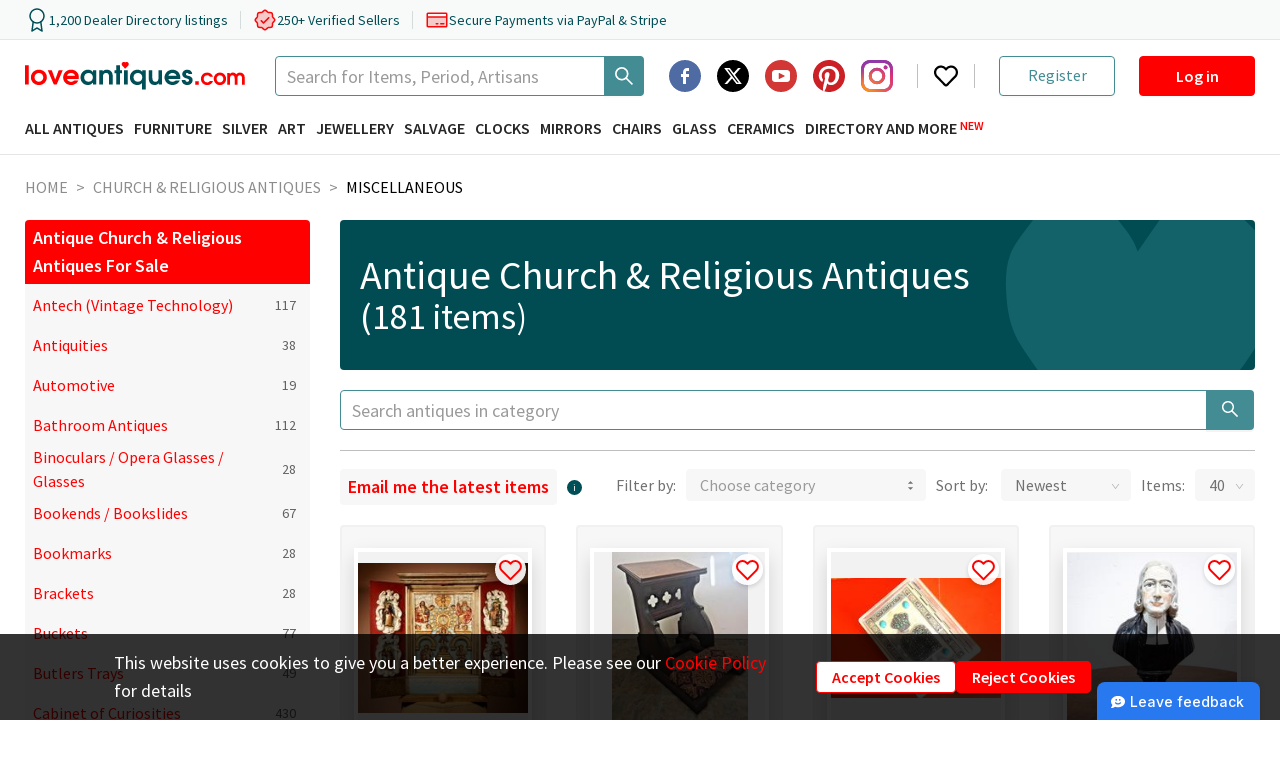

--- FILE ---
content_type: text/html; charset=utf-8
request_url: https://www.loveantiques.com/miscellaneous/church-and-religious-antiques?page=3
body_size: 39111
content:
<!doctype html><html lang="en"><head><meta charset="utf-8"/><meta name="ahrefs-site-verification" content="fbbd80a4deb6750d0df5150c65119bb40fa76c315380dd883fa91f18a9a56135"><meta name="viewport" content="width=device-width,initial-scale=1"/><meta name="theme-color" content="#000000"/><link rel="manifest" href="/manifest.json"/><link rel="icon" href="/favicon-16x16.png" sizes="16x16"/><link rel="icon" href="/favicon-32x32.png" sizes="32x32"/><link rel="icon" href="/favicon-96x96.png" sizes="96x96"/><link rel="icon" href="/favicon-192x192.png" sizes="192x192"/><link rel="preconnect" href="https://api.loveantiques.com"/><link rel="preconnect" href="https://d2wbzw6bnum9uw.cloudfront.net/"/><link rel="preload" href="https://fonts.gstatic.com/s/sourcesanspro/v21/6xK3dSBYKcSV-LCoeQqfX1RYOo3qOK7lujVj9w.woff2" as="font" type="font/woff2" crossorigin><link rel="preload" href="https://fonts.gstatic.com/s/sourcesanspro/v21/6xKydSBYKcSV-LCoeQqfX1RYOo3i54rwlxdu3cOWxw.woff2" as="font" type="font/woff2" crossorigin><link rel="preload" href="https://fonts.gstatic.com/s/sourcesanspro/v21/6xKydSBYKcSV-LCoeQqfX1RYOo3ig4vwlxdu3cOWxw.woff2" as="font" type="font/woff2" crossorigin><style>@font-face{font-family:'Source Sans Pro';font-style:normal;font-weight:400;font-display:fallback;src:url("https://fonts.gstatic.com/s/sourcesanspro/v21/6xK3dSBYKcSV-LCoeQqfX1RYOo3qNa7lujVj9_mf.woff2") format('woff2');unicode-range:U+0460-052F,U+1C80-1C88,U+20B4,U+2DE0-2DFF,U+A640-A69F,U+FE2E-FE2F}@font-face{font-family:'Source Sans Pro';font-style:normal;font-weight:400;font-display:fallback;src:url("https://fonts.gstatic.com/s/sourcesanspro/v21/6xK3dSBYKcSV-LCoeQqfX1RYOo3qPK7lujVj9_mf.woff2") format('woff2');unicode-range:U+0301,U+0400-045F,U+0490-0491,U+04B0-04B1,U+2116}@font-face{font-family:'Source Sans Pro';font-style:normal;font-weight:400;font-display:fallback;src:url("https://fonts.gstatic.com/s/sourcesanspro/v21/6xK3dSBYKcSV-LCoeQqfX1RYOo3qNK7lujVj9_mf.woff2") format('woff2');unicode-range:U+1F00-1FFF}@font-face{font-family:'Source Sans Pro';font-style:normal;font-weight:400;font-display:fallback;src:url("https://fonts.gstatic.com/s/sourcesanspro/v21/6xK3dSBYKcSV-LCoeQqfX1RYOo3qO67lujVj9_mf.woff2") format('woff2');unicode-range:U+0370-03FF}@font-face{font-family:'Source Sans Pro';font-style:normal;font-weight:400;font-display:fallback;src:url("https://fonts.gstatic.com/s/sourcesanspro/v21/6xK3dSBYKcSV-LCoeQqfX1RYOo3qN67lujVj9_mf.woff2") format('woff2');unicode-range:U+0102-0103,U+0110-0111,U+0128-0129,U+0168-0169,U+01A0-01A1,U+01AF-01B0,U+1EA0-1EF9,U+20AB}@font-face{font-family:'Source Sans Pro';font-style:normal;font-weight:400;font-display:fallback;src:url("https://fonts.gstatic.com/s/sourcesanspro/v21/6xK3dSBYKcSV-LCoeQqfX1RYOo3qNq7lujVj9_mf.woff2") format('woff2');unicode-range:U+0100-024F,U+0259,U+1E00-1EFF,U+2020,U+20A0-20AB,U+20AD-20CF,U+2113,U+2C60-2C7F,U+A720-A7FF}@font-face{font-family:'Source Sans Pro';font-style:normal;font-weight:400;font-display:fallback;src:url("https://fonts.gstatic.com/s/sourcesanspro/v21/6xK3dSBYKcSV-LCoeQqfX1RYOo3qOK7lujVj9w.woff2") format('woff2');unicode-range:U+0000-00FF,U+0131,U+0152-0153,U+02BB-02BC,U+02C6,U+02DA,U+02DC,U+2000-206F,U+2074,U+20AC,U+2122,U+2191,U+2193,U+2212,U+2215,U+FEFF,U+FFFD}@font-face{font-family:'Source Sans Pro';font-style:normal;font-weight:600;font-display:fallback;src:url("https://fonts.gstatic.com/s/sourcesanspro/v21/6xKydSBYKcSV-LCoeQqfX1RYOo3i54rwmhdu3cOWxy40.woff2") format('woff2');unicode-range:U+0460-052F,U+1C80-1C88,U+20B4,U+2DE0-2DFF,U+A640-A69F,U+FE2E-FE2F}@font-face{font-family:'Source Sans Pro';font-style:normal;font-weight:600;font-display:fallback;src:url("https://fonts.gstatic.com/s/sourcesanspro/v21/6xKydSBYKcSV-LCoeQqfX1RYOo3i54rwkxdu3cOWxy40.woff2") format('woff2');unicode-range:U+0301,U+0400-045F,U+0490-0491,U+04B0-04B1,U+2116}@font-face{font-family:'Source Sans Pro';font-style:normal;font-weight:600;font-display:fallback;src:url("https://fonts.gstatic.com/s/sourcesanspro/v21/6xKydSBYKcSV-LCoeQqfX1RYOo3i54rwmxdu3cOWxy40.woff2") format('woff2');unicode-range:U+1F00-1FFF}@font-face{font-family:'Source Sans Pro';font-style:normal;font-weight:600;font-display:fallback;src:url("https://fonts.gstatic.com/s/sourcesanspro/v21/6xKydSBYKcSV-LCoeQqfX1RYOo3i54rwlBdu3cOWxy40.woff2") format('woff2');unicode-range:U+0370-03FF}@font-face{font-family:'Source Sans Pro';font-style:normal;font-weight:600;font-display:fallback;src:url("https://fonts.gstatic.com/s/sourcesanspro/v21/6xKydSBYKcSV-LCoeQqfX1RYOo3i54rwmBdu3cOWxy40.woff2") format('woff2');unicode-range:U+0102-0103,U+0110-0111,U+0128-0129,U+0168-0169,U+01A0-01A1,U+01AF-01B0,U+1EA0-1EF9,U+20AB}@font-face{font-family:'Source Sans Pro';font-style:normal;font-weight:600;font-display:fallback;src:url("https://fonts.gstatic.com/s/sourcesanspro/v21/6xKydSBYKcSV-LCoeQqfX1RYOo3i54rwmRdu3cOWxy40.woff2") format('woff2');unicode-range:U+0100-024F,U+0259,U+1E00-1EFF,U+2020,U+20A0-20AB,U+20AD-20CF,U+2113,U+2C60-2C7F,U+A720-A7FF}@font-face{font-family:'Source Sans Pro';font-style:normal;font-weight:600;font-display:fallback;src:url("https://fonts.gstatic.com/s/sourcesanspro/v21/6xKydSBYKcSV-LCoeQqfX1RYOo3i54rwlxdu3cOWxw.woff2") format('woff2');unicode-range:U+0000-00FF,U+0131,U+0152-0153,U+02BB-02BC,U+02C6,U+02DA,U+02DC,U+2000-206F,U+2074,U+20AC,U+2122,U+2191,U+2193,U+2212,U+2215,U+FEFF,U+FFFD}@font-face{font-family:'Source Sans Pro';font-style:normal;font-weight:700;font-display:fallback;src:url("https://fonts.gstatic.com/s/sourcesanspro/v21/6xKydSBYKcSV-LCoeQqfX1RYOo3ig4vwmhdu3cOWxy40.woff2") format('woff2');unicode-range:U+0460-052F,U+1C80-1C88,U+20B4,U+2DE0-2DFF,U+A640-A69F,U+FE2E-FE2F}@font-face{font-family:'Source Sans Pro';font-style:normal;font-weight:700;font-display:fallback;src:url("https://fonts.gstatic.com/s/sourcesanspro/v21/6xKydSBYKcSV-LCoeQqfX1RYOo3ig4vwkxdu3cOWxy40.woff2") format('woff2');unicode-range:U+0301,U+0400-045F,U+0490-0491,U+04B0-04B1,U+2116}@font-face{font-family:'Source Sans Pro';font-style:normal;font-weight:700;font-display:fallback;src:url("https://fonts.gstatic.com/s/sourcesanspro/v21/6xKydSBYKcSV-LCoeQqfX1RYOo3ig4vwmxdu3cOWxy40.woff2") format('woff2');unicode-range:U+1F00-1FFF}@font-face{font-family:'Source Sans Pro';font-style:normal;font-weight:700;font-display:fallback;src:url("https://fonts.gstatic.com/s/sourcesanspro/v21/6xKydSBYKcSV-LCoeQqfX1RYOo3ig4vwlBdu3cOWxy40.woff2") format('woff2');unicode-range:U+0370-03FF}@font-face{font-family:'Source Sans Pro';font-style:normal;font-weight:700;font-display:fallback;src:url("https://fonts.gstatic.com/s/sourcesanspro/v21/6xKydSBYKcSV-LCoeQqfX1RYOo3ig4vwmBdu3cOWxy40.woff2") format('woff2');unicode-range:U+0102-0103,U+0110-0111,U+0128-0129,U+0168-0169,U+01A0-01A1,U+01AF-01B0,U+1EA0-1EF9,U+20AB}@font-face{font-family:'Source Sans Pro';font-style:normal;font-weight:700;font-display:fallback;src:url("https://fonts.gstatic.com/s/sourcesanspro/v21/6xKydSBYKcSV-LCoeQqfX1RYOo3ig4vwmRdu3cOWxy40.woff2") format('woff2');unicode-range:U+0100-024F,U+0259,U+1E00-1EFF,U+2020,U+20A0-20AB,U+20AD-20CF,U+2113,U+2C60-2C7F,U+A720-A7FF}@font-face{font-family:'Source Sans Pro';font-style:normal;font-weight:700;font-display:fallback;src:url("https://fonts.gstatic.com/s/sourcesanspro/v21/6xKydSBYKcSV-LCoeQqfX1RYOo3ig4vwlxdu3cOWxw.woff2") format('woff2');unicode-range:U+0000-00FF,U+0131,U+0152-0153,U+02BB-02BC,U+02C6,U+02DA,U+02DC,U+2000-206F,U+2074,U+20AC,U+2122,U+2191,U+2193,U+2212,U+2215,U+FEFF,U+FFFD}</style><title data-react-helmet="true">Antique Church &amp; Religious Antiques for sale</title><script>window.dataLayer=window.dataLayer||[];var defaultParams={ad_storage:"denied",analytics_storage:"denied",personalization_storage:"denied",functionality_storage:"denied",security_storage:"denied"};try{window.localStorage.getItem("consentMode")?window.dataLayer.push("consent","default",JSON.parse(window.localStorage.getItem("consentMode"))):window.dataLayer.push("consent","default",defaultParams)}catch(a){console.error(a),window.dataLayer.push("consent","default",defaultParams)}</script><script defer="defer" async="true">!function(e,t,a,n){e[n]=e[n]||[],e[n].push({"gtm.start":(new Date).getTime(),event:"gtm.js"});var r=t.getElementsByTagName(a)[0],g=t.createElement(a);g.async=!0,g.defer=!0,g.src="https://www.googletagmanager.com/gtm.js?id=GTM-PKMKXLN",r.parentNode.insertBefore(g,r)}(window,document,"script","dataLayer")</script><meta property="og:url" content="https://www.loveantiques.com/miscellaneous/church-and-religious-antiques?page=3"/><meta property="og:type" content="website" /><meta data-react-helmet="true" property="og:title" charset="utf-8" content="Church &amp; Religious Antiques"/><meta data-react-helmet="true" property="twitter:title" content="Church &amp; Religious Antiques"/><meta data-react-helmet="true" name="description" content="181 Antique and Vintage Church &amp; Religious Antiques For Sale - priced from £28 to £45000"/><meta data-react-helmet="true" property="og:description" charset="utf-8" content="181 Antique and Vintage Church &amp; Religious Antiques For Sale - priced from £28 to £45000"/><meta data-react-helmet="true" property="twitter:description" content="181 Antique and Vintage Church &amp; Religious Antiques For Sale - priced from £28 to £45000"/><meta data-react-helmet="true" name="twitter:card" content="summary_large_image"/><meta data-react-helmet="true" name="twitter:image:alt" content="Church &amp; Religious Antiques"/><meta data-react-helmet="true" name="robots" content data-id="category"/><link data-chunk="main" rel="stylesheet" href="/static/css/main.4a96df9d.css">
<link data-chunk="CategoryPage-CategoryPage" rel="stylesheet" href="/static/css/3318.7fcda037.chunk.css">
<link data-chunk="CategoryPage-CategoryPage" rel="stylesheet" href="/static/css/77.0d2a888d.chunk.css">
<link data-chunk="CategoryPage-CategoryPage" rel="stylesheet" href="/static/css/9215.d2647a35.chunk.css">
<link data-chunk="CategoryPage-CategoryPage" rel="stylesheet" href="/static/css/CategoryPage-CategoryPage.76fc1ca3.chunk.css">
<link data-chunk="CookiesNotification" rel="stylesheet" href="/static/css/CookiesNotification.00e79f1e.chunk.css">
<link data-chunk="AdvertiseModals-AdvertiseWBModal" rel="stylesheet" href="/static/css/AdvertiseModals-AdvertiseWBModal.984da3a2.chunk.css">
<link data-chunk="AdvertiseModals-AdvertiseWhatsAppModal" rel="stylesheet" href="/static/css/1286.8873206a.chunk.css">
<link data-chunk="AdvertiseModals-AdvertiseWhatsAppModal" rel="stylesheet" href="/static/css/AdvertiseModals-AdvertiseWhatsAppModal.08de23fc.chunk.css">
<link data-chunk="shared-SidebarItems" rel="stylesheet" href="/static/css/shared-SidebarItems.a7e05590.chunk.css"><link data-react-helmet="true" rel="canonical" href="https://www.loveantiques.com/miscellaneous/church-and-religious-antiques?page=3"/></head><body><div id="root"><header class="header" data-html2canvas-ignore="true"><div class="trust-bar-container"><div class="trust-bar"><div class="trust-bar__statistics"><div class="trust-bar__item"><svg width="24" height="24" viewBox="0 0 24 24" fill="none" xmlns="http://www.w3.org/2000/svg"><path d="M12 15C15.866 15 19 11.866 19 8.00003C19 4.13404 15.866 1.00003 12 1.00003C8.13401 1.00003 5 4.13404 5 8.00003C5 11.866 8.13401 15 12 15Z" stroke="#004F57" stroke-width="1.5" stroke-linecap="round" stroke-linejoin="round"></path><path d="M8.21 13.89L7 23L12 20L17 23L15.79 13.88" stroke="#004F57" stroke-width="1.5" stroke-linecap="round" stroke-linejoin="round"></path></svg><span>1,200 Dealer Directory listings</span></div><div class="trust-bar__divider"></div><div class="trust-bar__item"><svg xmlns="http://www.w3.org/2000/svg" width="24" height="24" fill="var(--lasd-red-20)" viewBox="0 0 256 256"><path d="M232,128c0,12.51-17.82,21.95-22.68,33.69-4.68,11.32,1.42,30.65-7.78,39.85s-28.53,3.1-39.85,7.78C150,214.18,140.5,232,128,232s-22-17.82-33.69-22.68c-11.32-4.68-30.65,1.42-39.85-7.78s-3.1-28.53-7.78-39.85C41.82,150,24,140.5,24,128s17.82-22,22.68-33.69C51.36,83,45.26,63.66,54.46,54.46S83,51.36,94.31,46.68C106.05,41.82,115.5,24,128,24S150,41.82,161.69,46.68c11.32,4.68,30.65-1.42,39.85,7.78s3.1,28.53,7.78,39.85C214.18,106.05,232,115.5,232,128Z" opacity="0.2"></path><path d="M225.86,102.82c-3.77-3.94-7.67-8-9.14-11.57-1.36-3.27-1.44-8.69-1.52-13.94-.15-9.76-.31-20.82-8-28.51s-18.75-7.85-28.51-8c-5.25-.08-10.67-.16-13.94-1.52-3.56-1.47-7.63-5.37-11.57-9.14C146.28,23.51,138.44,16,128,16s-18.27,7.51-25.18,14.14c-3.94,3.77-8,7.67-11.57,9.14C88,40.64,82.56,40.72,77.31,40.8c-9.76.15-20.82.31-28.51,8S41,67.55,40.8,77.31c-.08,5.25-.16,10.67-1.52,13.94-1.47,3.56-5.37,7.63-9.14,11.57C23.51,109.72,16,117.56,16,128s7.51,18.27,14.14,25.18c3.77,3.94,7.67,8,9.14,11.57,1.36,3.27,1.44,8.69,1.52,13.94.15,9.76.31,20.82,8,28.51s18.75,7.85,28.51,8c5.25.08,10.67.16,13.94,1.52,3.56,1.47,7.63,5.37,11.57,9.14C109.72,232.49,117.56,240,128,240s18.27-7.51,25.18-14.14c3.94-3.77,8-7.67,11.57-9.14,3.27-1.36,8.69-1.44,13.94-1.52,9.76-.15,20.82-.31,28.51-8s7.85-18.75,8-28.51c.08-5.25.16-10.67,1.52-13.94,1.47-3.56,5.37-7.63,9.14-11.57C232.49,146.28,240,138.44,240,128S232.49,109.73,225.86,102.82Zm-11.55,39.29c-4.79,5-9.75,10.17-12.38,16.52-2.52,6.1-2.63,13.07-2.73,19.82-.1,7-.21,14.33-3.32,17.43s-10.39,3.22-17.43,3.32c-6.75.1-13.72.21-19.82,2.73-6.35,2.63-11.52,7.59-16.52,12.38S132,224,128,224s-9.15-4.92-14.11-9.69-10.17-9.75-16.52-12.38c-6.1-2.52-13.07-2.63-19.82-2.73-7-.1-14.33-.21-17.43-3.32s-3.22-10.39-3.32-17.43c-.1-6.75-.21-13.72-2.73-19.82-2.63-6.35-7.59-11.52-12.38-16.52S32,132,32,128s4.92-9.15,9.69-14.11,9.75-10.17,12.38-16.52c2.52-6.1,2.63-13.07,2.73-19.82.1-7,.21-14.33,3.32-17.43S70.51,56.9,77.55,56.8c6.75-.1,13.72-.21,19.82-2.73,6.35-2.63,11.52-7.59,16.52-12.38S124,32,128,32s9.15,4.92,14.11,9.69,10.17,9.75,16.52,12.38c6.1,2.52,13.07,2.63,19.82,2.73,7,.1,14.33.21,17.43,3.32s3.22,10.39,3.32,17.43c.1,6.75.21,13.72,2.73,19.82,2.63,6.35,7.59,11.52,12.38,16.52S224,124,224,128,219.08,137.15,214.31,142.11ZM173.66,98.34a8,8,0,0,1,0,11.32l-56,56a8,8,0,0,1-11.32,0l-24-24a8,8,0,0,1,11.32-11.32L112,148.69l50.34-50.35A8,8,0,0,1,173.66,98.34Z"></path></svg><span>250+ Verified Sellers</span></div><div class="trust-bar__divider"></div><div class="trust-bar__item"><svg xmlns="http://www.w3.org/2000/svg" width="24" height="24" fill="var(--lasd-red-20)" viewBox="0 0 256 256"><path d="M232,96v96a8,8,0,0,1-8,8H32a8,8,0,0,1-8-8V96Z" opacity="0.2"></path><path d="M224,48H32A16,16,0,0,0,16,64V192a16,16,0,0,0,16,16H224a16,16,0,0,0,16-16V64A16,16,0,0,0,224,48Zm0,16V88H32V64Zm0,128H32V104H224v88Zm-16-24a8,8,0,0,1-8,8H168a8,8,0,0,1,0-16h32A8,8,0,0,1,208,168Zm-64,0a8,8,0,0,1-8,8H120a8,8,0,0,1,0-16h16A8,8,0,0,1,144,168Z"></path></svg><span>Secure Payments via PayPal &amp; Stripe</span></div></div><div class="trust-bar__rating"><div class="trustpilot-widget" data-locale="en-GB" data-template-id="5419b732fbfb950b10de65e5" data-businessunit-id="5f39b6d90503aa0001a2155b" data-style-height="24px" data-style-width="100%" data-token="55190555-122e-4d27-9cb9-c8eea00e895f"><a href="https://www.trustpilot.com/review/loveantiques.com" target="_blank" rel="noopener noreferrer">Trustpilot</a></div></div></div></div><div class="page-container"><div class="header--row header--logo-row" style="height:40px"><a class="header--logo" href="/"><img src="https://d2wbzw6bnum9uw.cloudfront.net/la-new-logo.svg" alt="LoveAntiques" width="220" height="30"/></a><div class="ant-select ant-select-auto-complete header--search ant-select-single ant-select-customize-input ant-select-show-search" role="combobox" type="search" aria-label="Search" aria-controls="search-results" aria-expanded="false" aria-haspopup="listbox" aria-autocomplete="list"><div class="ant-select-selector"><span class="ant-select-selection-search"><span class="ant-input-group-wrapper ant-input-search ant-input-search-large ant-select-selection-search-input ant-input-group-wrapper-lg"><span class="ant-input-wrapper ant-input-group"><input type="search" autoComplete="off" placeholder="Search for Items, Period, Artisans" role="combobox" aria-expanded="false" aria-haspopup="listbox" aria-owns="undefined_list" aria-autocomplete="list" aria-controls="search-results" aria-activedescendant="undefined_list_0" aria-label="Search" value="" class="ant-input ant-input-lg"/><span class="ant-input-group-addon"><button type="button" class="ant-btn ant-btn-default ant-btn-lg ant-btn-icon-only ant-input-search-button"><span role="img" aria-label="search" class="anticon anticon-search"><svg viewBox="64 64 896 896" focusable="false" data-icon="search" width="1em" height="1em" fill="currentColor" aria-hidden="true"><path d="M909.6 854.5L649.9 594.8C690.2 542.7 712 479 712 412c0-80.2-31.3-155.4-87.9-212.1-56.6-56.7-132-87.9-212.1-87.9s-155.5 31.3-212.1 87.9C143.2 256.5 112 331.8 112 412c0 80.1 31.3 155.5 87.9 212.1C256.5 680.8 331.8 712 412 712c67 0 130.6-21.8 182.7-62l259.7 259.6a8.2 8.2 0 0011.6 0l43.6-43.5a8.2 8.2 0 000-11.6zM570.4 570.4C528 612.7 471.8 636 412 636s-116-23.3-158.4-65.6C211.3 528 188 471.8 188 412s23.3-116.1 65.6-158.4C296 211.3 352.2 188 412 188s116.1 23.2 158.4 65.6S636 352.2 636 412s-23.3 116.1-65.6 158.4z"></path></svg></span></button></span></span></span></span><span class="ant-select-selection-placeholder"></span></div></div><div class="header--right-block xl-hidden"><div class="header--socials-group"><div class="social-icon"><a href="https://www.facebook.com/loveantiquescom" target="_blank" rel="noopener noreferrer" aria-label="Facebook2"><span class="svg-icon social-icon--image"><svg width="1em" height="1em" viewBox="0 0 64 64" fill="none" xmlns="http://www.w3.org/2000/svg"><path d="M40 22H38C34.8259 21.314 34.3849 22.436 34 24V28H40V34H34V48H28V34H24V28H28V24C28.7293 18.65 31.5927 16 36 16C37.7759 16 39.4974 16.154 40 16V22ZM32 0C14.328 0 0 14.326 0 32C0 49.672 14.328 64 32 64C49.674 64 64 49.672 64 32C64 14.326 49.674 0 32 0Z" fill-rule="evenodd" clip-rule="evenodd" fill="#3B5A98" opacity="0.9"></path></svg></span></a></div><div class="social-icon"><a href="https://twitter.com/loveantiques" target="_blank" rel="noopener noreferrer" aria-label="Twitter"><span class="svg-icon social-icon--image"><svg width="32" height="32" viewBox="0 0 38 38" fill="none" xmlns="http://www.w3.org/2000/svg"><g><path d="M19 38C29.4934 38 38 29.4934 38 19C38 8.50659 29.4934 0 19 0C8.50659 0 0 8.50659 0 19C0 29.4934 8.50659 38 19 38Z" fill="black"></path><path fill-rule="evenodd" clip-rule="evenodd" d="M25.0486 9.46875H28.2741L21.2278 17.5427L29.5182 28.5313H23.0278L17.9405 21.8682L12.1262 28.5313H8.89753L16.4337 19.8925L8.48438 9.47025H15.1401L19.7314 15.5595L25.0486 9.46875ZM23.9141 26.5963H25.702L14.1635 11.3032H12.2464L23.9141 26.5963Z" fill="white"></path></g></svg></span></a></div><div class="social-icon"><a href="https://www.youtube.com/@LoveAntiques" target="_blank" rel="noopener noreferrer" aria-label="YouTube"><span class="svg-icon social-icon--image"><svg width="1em" height="1em" viewBox="0 0 24 24" fill="none" xmlns="http://www.w3.org/2000/svg"><g fill="none" fill-rule="evenodd"><circle fill="#D23635" cx="12" cy="12" r="12"></circle><path d="M16.465 7.5h-8.93c-1.262 0-2.285.985-2.285 2.2v4.6c0 1.215 1.023 2.2 2.285 2.2h8.93c1.262 0 2.285-.985 2.285-2.2V9.7c0-1.215-1.023-2.2-2.285-2.2zm-1.726 4.766l-4.05 2a.322.322 0 01-.305-.01.298.298 0 01-.15-.256v-4c0-.105.058-.202.15-.256a.322.322 0 01.305-.01l4.05 2c.105.051.17.154.17.267a.299.299 0 01-.17.267v-.002z" fill="#FFF" fill-rule="nonzero"></path></g></svg></span></a></div><div class="social-icon"><a href="https://www.pinterest.com/loveantiquescom/" target="_blank" rel="noopener noreferrer" aria-label="Pinterest"><span class="svg-icon social-icon--image"><svg width="1em" height="1em" viewBox="0 0 32 32" fill="none" xmlns="http://www.w3.org/2000/svg"><g fill="white"><path d="M16.0004 3.22042e-06C12.2698 -0.0023627 8.65564 1.29896 5.78283 3.67895C2.91002 6.05895 0.959165 9.36799 0.267589 13.0339C-0.423987 16.6999 0.187191 20.4923 1.99545 23.7553C3.8037 27.0184 6.69535 29.547 10.1704 30.904C10.0304 29.638 9.90241 27.692 10.2244 26.31C10.5164 25.06 12.1004 18.356 12.1004 18.356C12.1004 18.356 11.6224 17.398 11.6224 15.982C11.6224 13.756 12.9124 12.096 14.5184 12.096C15.8824 12.096 16.5424 13.12 16.5424 14.35C16.5424 15.722 15.6684 17.774 15.2164 19.676C14.8404 21.268 16.0164 22.568 17.5864 22.568C20.4304 22.568 22.6164 19.568 22.6164 15.24C22.6164 11.41 19.8624 8.732 15.9324 8.732C11.3804 8.732 8.70841 12.146 8.70841 15.674C8.70841 17.05 9.23841 18.524 9.89841 19.326C9.95525 19.3865 9.99544 19.4606 10.0151 19.5412C10.0347 19.6219 10.0331 19.7062 10.0104 19.786C9.88841 20.29 9.61841 21.378 9.56641 21.6C9.49641 21.892 9.33441 21.954 9.03041 21.814C7.03041 20.884 5.78241 17.962 5.78241 15.614C5.78241 10.568 9.45041 5.934 16.3544 5.934C21.9044 5.934 26.2184 9.888 26.2184 15.174C26.2184 20.688 22.7404 25.126 17.9164 25.126C16.2944 25.126 14.7704 24.284 14.2484 23.288L13.2524 27.092C12.8904 28.482 11.9144 30.224 11.2624 31.286C13.4624 31.9662 15.7832 32.1635 18.0664 31.8645C20.3496 31.5655 22.5414 30.7772 24.492 29.5534C26.4426 28.3296 28.106 26.6992 29.3687 24.7736C30.6314 22.848 31.4636 20.6725 31.8083 18.3957C32.1531 16.119 32.0024 13.7947 31.3665 11.5815C30.7306 9.36835 29.6245 7.31853 28.1237 5.57207C26.623 3.82562 24.7629 2.42368 22.6706 1.46203C20.5783 0.500383 18.3031 0.00168461 16.0004 3.22042e-06Z" fill="#CB2026"></path></g></svg></span></a></div><div class="social-icon"><a href="https://www.instagram.com/loveantiques_com/" target="_blank" rel="noopener noreferrer" aria-label="Instagram"><span class="svg-icon social-icon--image"><svg width="1em" height="1em" viewBox="0 0 102 102" xmlns="http://www.w3.org/2000/svg"><defs><radialGradient id="a" cx="13.551" cy="102.482" r="133.147" gradientUnits="userSpaceOnUse"><stop offset=".09" stop-color="#fa8f21"></stop><stop offset=".78" stop-color="#d82d7e"></stop></radialGradient><radialGradient id="b" cx="61.859" cy="107.051" r="104.938" gradientUnits="userSpaceOnUse"><stop offset=".64" stop-color="#8c3aaa" stop-opacity="0"></stop><stop offset="1" stop-color="#8c3aaa"></stop></radialGradient></defs><g><path fill="#8c3aaa" d="M34,51A17,17,0,1,1,51,68,17,17,0,0,1,34,51m-9.191,0A26.188,26.188,0,1,0,51,24.812,26.187,26.187,0,0,0,24.812,51M72.1,23.774a6.12,6.12,0,1,0,6.122-6.118h0a6.123,6.123,0,0,0-6.12,6.118M30.4,92.513a28.187,28.187,0,0,1-9.471-1.754,15.85,15.85,0,0,1-5.866-3.815,15.735,15.735,0,0,1-3.815-5.862A28.161,28.161,0,0,1,9.49,71.611c-.247-5.376-.3-6.991-.3-20.61s.053-15.23.3-20.61a28.374,28.374,0,0,1,1.754-9.471,15.85,15.85,0,0,1,3.815-5.866,15.718,15.718,0,0,1,5.866-3.815A28.161,28.161,0,0,1,30.4,9.484c5.376-.247,6.991-.3,20.6-.3s15.23.053,20.61.3a28.373,28.373,0,0,1,9.471,1.754,15.8,15.8,0,0,1,5.866,3.815,15.8,15.8,0,0,1,3.815,5.866,28.162,28.162,0,0,1,1.754,9.471c.247,5.38.3,6.991.3,20.61s-.049,15.23-.3,20.61a28.294,28.294,0,0,1-1.754,9.471,16.886,16.886,0,0,1-9.681,9.677,28.161,28.161,0,0,1-9.471,1.754c-5.376.247-6.991.3-20.61.3s-15.23-.049-20.6-.3M29.974.309A37.4,37.4,0,0,0,17.595,2.678,25.015,25.015,0,0,0,8.56,8.56a24.918,24.918,0,0,0-5.883,9.034A37.407,37.407,0,0,0,.309,29.974C.058,35.412,0,37.15,0,51S.058,66.588.309,72.026A37.405,37.405,0,0,0,2.678,84.405,24.931,24.931,0,0,0,8.56,93.44a25.076,25.076,0,0,0,9.034,5.883,37.43,37.43,0,0,0,12.379,2.369c5.441.247,7.176.309,21.026.309s15.588-.058,21.026-.309a37.405,37.405,0,0,0,12.379-2.369A26.075,26.075,0,0,0,99.322,84.405a37.3,37.3,0,0,0,2.369-12.379c.247-5.442.3-7.176.3-21.026s-.058-15.588-.3-21.026a37.394,37.394,0,0,0-2.369-12.379A25.08,25.08,0,0,0,93.44,8.56a24.955,24.955,0,0,0-9.03-5.883A37.347,37.347,0,0,0,72.03.309C66.593.062,64.854,0,51,0s-15.59.058-21.03.309" data-name="Path 14"></path><path fill="url(#a)" d="M34,51A17,17,0,1,1,51,68,17,17,0,0,1,34,51m-9.191,0A26.188,26.188,0,1,0,51,24.812,26.187,26.187,0,0,0,24.812,51M72.1,23.774a6.12,6.12,0,1,0,6.122-6.118h0a6.123,6.123,0,0,0-6.12,6.118M30.4,92.513a28.187,28.187,0,0,1-9.471-1.754,15.85,15.85,0,0,1-5.866-3.815,15.735,15.735,0,0,1-3.815-5.862A28.161,28.161,0,0,1,9.49,71.611c-.247-5.376-.3-6.991-.3-20.61s.053-15.23.3-20.61a28.374,28.374,0,0,1,1.754-9.471,15.85,15.85,0,0,1,3.815-5.866,15.718,15.718,0,0,1,5.866-3.815A28.161,28.161,0,0,1,30.4,9.484c5.376-.247,6.991-.3,20.6-.3s15.23.053,20.61.3a28.373,28.373,0,0,1,9.471,1.754,15.8,15.8,0,0,1,5.866,3.815,15.8,15.8,0,0,1,3.815,5.866,28.162,28.162,0,0,1,1.754,9.471c.247,5.38.3,6.991.3,20.61s-.049,15.23-.3,20.61a28.294,28.294,0,0,1-1.754,9.471,16.886,16.886,0,0,1-9.681,9.677,28.161,28.161,0,0,1-9.471,1.754c-5.376.247-6.991.3-20.61.3s-15.23-.049-20.6-.3M29.974.309A37.4,37.4,0,0,0,17.595,2.678,25.015,25.015,0,0,0,8.56,8.56a24.918,24.918,0,0,0-5.883,9.034A37.407,37.407,0,0,0,.309,29.974C.058,35.412,0,37.15,0,51S.058,66.588.309,72.026A37.405,37.405,0,0,0,2.678,84.405,24.931,24.931,0,0,0,8.56,93.44a25.076,25.076,0,0,0,9.034,5.883,37.43,37.43,0,0,0,12.379,2.369c5.441.247,7.176.309,21.026.309s15.588-.058,21.026-.309a37.405,37.405,0,0,0,12.379-2.369A26.075,26.075,0,0,0,99.322,84.405a37.3,37.3,0,0,0,2.369-12.379c.247-5.442.3-7.176.3-21.026s-.058-15.588-.3-21.026a37.394,37.394,0,0,0-2.369-12.379A25.08,25.08,0,0,0,93.44,8.56a24.955,24.955,0,0,0-9.03-5.883A37.347,37.347,0,0,0,72.03.309C66.593.062,64.854,0,51,0s-15.59.058-21.03.309" data-name="Path 14"></path><path fill="url(#b)" d="M34,51A17,17,0,1,1,51,68,17,17,0,0,1,34,51m-9.191,0A26.188,26.188,0,1,0,51,24.812,26.187,26.187,0,0,0,24.812,51M72.1,23.774a6.12,6.12,0,1,0,6.122-6.118h0a6.123,6.123,0,0,0-6.12,6.118M30.4,92.513a28.187,28.187,0,0,1-9.471-1.754,15.85,15.85,0,0,1-5.866-3.815,15.735,15.735,0,0,1-3.815-5.862A28.161,28.161,0,0,1,9.49,71.611c-.247-5.376-.3-6.991-.3-20.61s.053-15.23.3-20.61a28.374,28.374,0,0,1,1.754-9.471,15.85,15.85,0,0,1,3.815-5.866,15.718,15.718,0,0,1,5.866-3.815A28.161,28.161,0,0,1,30.4,9.484c5.376-.247,6.991-.3,20.6-.3s15.23.053,20.61.3a28.373,28.373,0,0,1,9.471,1.754,15.8,15.8,0,0,1,5.866,3.815,15.8,15.8,0,0,1,3.815,5.866,28.162,28.162,0,0,1,1.754,9.471c.247,5.38.3,6.991.3,20.61s-.049,15.23-.3,20.61a28.294,28.294,0,0,1-1.754,9.471,16.886,16.886,0,0,1-9.681,9.677,28.161,28.161,0,0,1-9.471,1.754c-5.376.247-6.991.3-20.61.3s-15.23-.049-20.6-.3M29.974.309A37.4,37.4,0,0,0,17.595,2.678,25.015,25.015,0,0,0,8.56,8.56a24.918,24.918,0,0,0-5.883,9.034A37.407,37.407,0,0,0,.309,29.974C.058,35.412,0,37.15,0,51S.058,66.588.309,72.026A37.405,37.405,0,0,0,2.678,84.405,24.931,24.931,0,0,0,8.56,93.44a25.076,25.076,0,0,0,9.034,5.883,37.43,37.43,0,0,0,12.379,2.369c5.441.247,7.176.309,21.026.309s15.588-.058,21.026-.309a37.405,37.405,0,0,0,12.379-2.369A26.075,26.075,0,0,0,99.322,84.405a37.3,37.3,0,0,0,2.369-12.379c.247-5.442.3-7.176.3-21.026s-.058-15.588-.3-21.026a37.394,37.394,0,0,0-2.369-12.379A25.08,25.08,0,0,0,93.44,8.56a24.955,24.955,0,0,0-9.03-5.883A37.347,37.347,0,0,0,72.03.309C66.593.062,64.854,0,51,0s-15.59.058-21.03.309" data-name="Path 15"></path></g></svg></span></a></div></div><div class="header--favorites-and-notifications"><a class="header--heart-icon" aria-label="Redirect to favorite items" href="/favorites/items"><svg stroke="currentColor" fill="currentColor" stroke-width="0" viewBox="0 0 512 512" height="1em" width="1em" xmlns="http://www.w3.org/2000/svg"><path d="M458.4 64.3C400.6 15.7 311.3 23 256 79.3 200.7 23 111.4 15.6 53.6 64.3-21.6 127.6-10.6 230.8 43 285.5l175.4 178.7c10 10.2 23.4 15.9 37.6 15.9 14.3 0 27.6-5.6 37.6-15.8L469 285.6c53.5-54.7 64.7-157.9-10.6-221.3zm-23.6 187.5L259.4 430.5c-2.4 2.4-4.4 2.4-6.8 0L77.2 251.8c-36.5-37.2-43.9-107.6 7.3-150.7 38.9-32.7 98.9-27.8 136.5 10.5l35 35.7 35-35.7c37.8-38.5 97.8-43.2 136.5-10.6 51.1 43.1 43.5 113.9 7.3 150.8z"></path></svg></a></div><div class="header--auth-control"><a href="/registration" class="ant-btn ant-btn-default header--auth-link"><span>Register</span></a><button type="button" class="ant-btn ant-btn-default ant-btn-lg header--auth-button"><span>Log in</span></button></div></div></div><div class="header--row xl-hidden"><div class="header--hidden-categories-links"><a href="/knowledge">Directory and more</a><a href="/antiques">All Antiques</a><a href="/antique-furniture">Furniture</a><a href="/antique-silver">Silver</a><a href="/antique-art">Art</a><a href="/vintage-jewellery">Jewellery</a><a href="/antique-architectural-and-salvage">Salvage</a><a href="/antique-clocks">Clocks</a><a href="/antique-mirrors">Mirrors</a><a href="/antique-chairs">Chairs</a><a href="/antique-glassware">Glass</a><a href="/antique-ceramics">Ceramics</a><a href="/directory">Directory and more</a><a href="/antique-beds">Beds</a><a href="/antique-bookcases">Bookcases</a><a href="/antique-cabinets">Cabinets</a><a href="/antique-chairs">Chairs</a><a href="/antique-chest-of-drawers">Chest of Drawers</a><a href="/antique-cupboards">Cupboards</a><a href="/antique-desks">Desks</a><a href="/antique-dressers">Dressers</a><a href="/antique-dressing-tables">Dressing Tables</a><a href="/antique-sideboards">Sideboards</a><a href="/antique-stools">Stools</a><a href="/antique-tables">Tables</a><a href="/antique-wardrobes">Wardrobes</a><a href="/antique-silver/silver-baskets">Baskets</a><a href="/antique-silver/silver-bowls">Bowls</a><a href="/antique-silver/silver-boxes">Boxes</a><a href="/antique-silver/silver-candlesticks">Candlesticks</a><a href="/silver-card-holders">Card Holders</a><a href="/antique-silver/silver-coasters">Coasters</a><a href="/antique-silver/silver-coffee-pots">Coffee Pots</a><a href="/antique-silver/silver-condiments">Condiments</a><a href="/antique-silver/silver-cutlery">Cutlery</a><a href="/antique-silver/silver-decanter-labels">Decanter Labels</a><a href="/antique-silver/silver-dishes">Dishes</a><a href="/antique-silver/silver-spoons">Spoons</a><a href="/antique-silver/silver-vases">Vases</a><a href="/antique-art/cityscape-art">Cityscape Art</a><a href="/antique-art/contemporary-art">Contemporary Art</a><a href="/antique-art/drawings">Drawings</a><a href="/antique-art/easels">Easels</a><a href="/antique-art/landscape-art">Landscape Art</a><a href="/antique-art/marinescape-art">Marinescape Art</a><a href="/antique-art/miniatures">Miniatures</a><a href="/antique-art/oil-paintings">Oil Paintings</a><a href="/antique-art/pastel">Pastel</a><a href="/antique-art/portraits">Portraits</a><a href="/antique-art/seascape-art">Seascape Art</a><a href="/antique-art/still-life">Still Life</a><a href="/antique-art/watercolours">Watercolours</a><a href="/vintage-jewellery/bracelets-and-bangles">Antique Bracelets &amp; Bangles</a><a href="/vintage-jewellery/brooches">Brooches</a><a href="/vintage-jewellery/cufflinks">Cufflinks</a><a href="/vintage-jewellery/diamond-rings">Diamond Rings</a><a href="/vintage-jewellery/earrings">Earrings</a><a href="/vintage-jewellery/engagement-and-wedding-rings">Engagement &amp; Wedding Rings</a><a href="/vintage-jewellery/vintage-jewellery-boxes">Jewellery Boxes</a><a href="/vintage-jewellery/lockets">Lockets</a><a href="/vintage-jewellery/necklaces">Necklaces</a><a href="/vintage-jewellery/pendants">Pendants</a><a href="/vintage-jewellery/rings">Rings</a><a href="/vintage-jewellery/sets-demi-parure">Sets - Demi Parure</a><a href="/vintage-jewellery/solitaire-rings">Solitaire Rings</a><a href="/antique-architectural-and-salvage/baths">Baths</a><a href="/antique-architectural-and-salvage/chimneys">Chimneys</a><a href="/antique-architectural-and-salvage/columns">Columns</a><a href="/antique-architectural-and-salvage/door-handles-door-stops-door-knockers">Door Handles / Door Stops / Door Knockers</a><a href="/antique-architectural-and-salvage/doors">Doors</a><a href="/antique-architectural-and-salvage/fireplaces">Fireplaces</a><a href="/antique-architectural-and-salvage/flooring">Flooring</a><a href="/antique-architectural-and-salvage/industrial-antiques">Industrial antiques</a><a href="/antique-architectural-and-salvage/locks-keys">Locks / Keys</a><a href="/antique-architectural-and-salvage/reclaimed-and-industrial-lighting">Reclaimed &amp; Industrial Lighting</a><a href="/antique-architectural-and-salvage/reclamation">Reclamation</a><a href="/antique-architectural-and-salvage/windows">Windows</a><a href="/antique-clocks/bracket-clocks">Bracket Clocks</a><a href="/antique-clocks/carriage-clocks">Carriage Clocks</a><a href="/antique-clocks/clock-sets">Clock Sets</a><a href="/antique-clocks/cuckoo-clocks">Cuckoo Clocks</a><a href="/antique-clocks/dial-clocks">Dial Clocks</a><a href="/antique-clocks/fusee-clocks">Fusee Clocks</a><a href="/antique-clocks/grandfather-clocks">Grandfather Clocks</a><a href="/antique-clocks/longcase-clocks">Longcase Clocks</a><a href="/antique-clocks/mantel-clocks">Mantel Clocks</a><a href="/vintage-watches/pocket-watches">Pocket Watches</a><a href="/antique-clocks/skeleton-clocks">Skeleton Clocks</a><a href="/antique-clocks/wall-clocks">Wall Clocks</a><a href="/vintage-watches">Watches</a><a href="/antique-mirrors/convex-mirrors">Convex Mirrors</a><a href="/antique-mirrors/dressing-mirrors">Dressing Mirrors</a><a href="/antique-mirrors/dressing-table-mirrors">Dressing Table Mirrors</a><a href="/antique-mirrors/french">French Mirrors</a><a href="/antique-mirrors/gilt">Gilt Mirrors</a><a href="/antique-mirrors/large-mirrors">Large Mirrors</a><a href="/antique-mirrors/oval-mirrors">Oval Mirrors</a><a href="/antique-mirrors/overmantle-mirrors">Overmantle Mirrors</a><a href="/antique-mirrors/pier-mirrors">Pier Mirrors</a><a href="/antique-mirrors/swing-mirrors">Swing Mirrors</a><a href="/antique-mirrors/toilet-mirrors">Toilet Mirrors</a><a href="/antique-mirrors/victorian-(1837-1901)">Victorian Mirrors</a><a href="/antique-mirrors/wall-mirrors">Wall Mirrors</a><a href="/antique-chairs/armchairs">Armchairs</a><a href="/antique-chairs/club-chairs">Club Chairs</a><a href="/antique-chairs/corner-chairs">Corner Chairs</a><a href="/antique-chairs/country-chairs">Country Chairs</a><a href="/antique-chairs/desk-chairs">Desk Chairs</a><a href="/antique-chairs/dining-chairs">Dining Chairs</a><a href="/antique-chairs/hall-chairs">Hall Chairs</a><a href="/antique-chairs/kitchen-chairs">Kitchen Chairs</a><a href="/antique-chairs/library-chairs">Library Chairs</a><a href="/antique-chairs/office-chairs">Office Chairs</a><a href="/antique-chairs/pair-of-chairs">Pair of Chairs</a><a href="/antique-chairs/rocking-chairs">Rocking Chairs</a><a href="/antique-chairs/wing-chairs">Wing Chairs</a><a href="/antique-glassware/antique-drinking-glasses">Antique Drinking Glasses</a><a href="/antique-glassware/champagne-glasses">Champagne Glasses</a><a href="/antique-glassware/decanters">Decanters</a><a href="/antique-glassware/epergnes">Epergnes</a><a href="/antique-glassware/glass-bowls">Glass Bowls</a><a href="/antique-glassware/glass-cruet">Glass Cruet</a><a href="/antique-glassware/glass-dishes">Glass Dishes</a><a href="/antique-glassware/glass-inkwell">Glass Inkwell</a><a href="/antique-glassware/glass-jugs">Glass Jugs</a><a href="/antique-glassware/glass-sculptures">Glass Sculptures</a><a href="/antique-glassware/glass-vases">Glass Vases</a><a href="/antique-glassware/scent-bottles">Scent Bottles</a><a href="/antique-glassware/tantalus">Tantalus</a><a href="/antique-ceramics/animal-figurines">Animal Figurines</a><a href="/antique-ceramics/blue-and-white">Blue and White</a><a href="/antique-ceramics/bowls">Bowls</a><a href="/antique-ceramics/chargers">Chargers</a><a href="/antique-ceramics/china">China</a><a href="/antique-ceramics/coffee-pots-and-sets">Coffee Pots &amp; Sets</a><a href="/antique-ceramics/dinner-service">Dinner Service</a><a href="/antique-ceramics/dishes">Dishes</a><a href="/antique-ceramics/figurines">Figurines</a><a href="/antique-ceramics/jugs-pitchers">Jugs</a><a href="/antique-ceramics/tea-pots-and-sets">Tea Pots and Sets</a><a href="/antique-ceramics/vases-(ceramic)">Vases (Ceramic)</a><a href="/directory">Business Directory</a><a href="/directory/category/dealers/love-antiques-dealers">LoveAntiques Dealers</a><a href="/home-and-living">Home &amp; Living</a><a href="/blog">Blog</a><a href="/knowledge/material">Materials</a><a href="/period">Periods</a><a href="/knowledge/artisan">Artisans</a><a href="/knowledge/origin">Origins</a><a href="/home-and-living/for-him">Gifts For Him</a><a href="/home-and-living/for-her">Gifts For Her</a></div><div class="megamenu"><div class="header--top-bar-category-container"><a class="header--all-antiques-link" href="/antiques">All Antiques</a></div><div class="header--top-bar-category-container"><a href="/antique-furniture" class="header--link">Furniture</a></div><div class="header--top-bar-category-container"><a href="/antique-silver" class="header--link">Silver</a></div><div class="header--top-bar-category-container"><a href="/antique-art" class="header--link">Art</a></div><div class="header--top-bar-category-container"><a href="/vintage-jewellery" class="header--link">Jewellery</a></div><div class="header--top-bar-category-container"><a href="/antique-architectural-and-salvage" class="header--link">Salvage</a></div><div class="header--top-bar-category-container"><a href="/antique-clocks" class="header--link">Clocks</a></div><div class="header--top-bar-category-container"><a href="/antique-mirrors" class="header--link">Mirrors</a></div><div class="header--top-bar-category-container"><a href="/antique-chairs" class="header--link">Chairs</a></div><div class="header--top-bar-category-container"><a href="/antique-glassware" class="header--link">Glass</a></div><div class="header--top-bar-category-container"><a href="/antique-ceramics" class="header--link">Ceramics</a></div><div class="header--top-bar-category-container"><a href="/directory" class="header--link"><p>Directory and more<!-- --> <span class="header--link--new">NEW</span></p></a></div></div></div><div class="header--mobile-search"><div class="header--mobile-search-logo-container"><a href="/"><img src="https://d2wbzw6bnum9uw.cloudfront.net/la-new-logo.svg" alt="LoveAntiques" width="294" height="38"/></a></div><div class="header--mobile-search-container"><div class="ant-select ant-select-auto-complete header--search ant-select-single ant-select-customize-input ant-select-show-search" role="combobox" type="search" aria-label="Search" aria-controls="search-results" aria-expanded="false" aria-haspopup="listbox" aria-autocomplete="list"><div class="ant-select-selector"><span class="ant-select-selection-search"><span class="ant-input-group-wrapper ant-input-search ant-input-search-large ant-select-selection-search-input ant-input-group-wrapper-lg"><span class="ant-input-wrapper ant-input-group"><input type="search" autoComplete="off" placeholder="Search for Items, Period, Artisans" role="combobox" aria-expanded="false" aria-haspopup="listbox" aria-owns="undefined_list" aria-autocomplete="list" aria-controls="search-results" aria-activedescendant="undefined_list_0" aria-label="Search" value="" class="ant-input ant-input-lg"/><span class="ant-input-group-addon"><button type="button" class="ant-btn ant-btn-default ant-btn-lg ant-btn-icon-only ant-input-search-button"><span role="img" aria-label="search" class="anticon anticon-search"><svg viewBox="64 64 896 896" focusable="false" data-icon="search" width="1em" height="1em" fill="currentColor" aria-hidden="true"><path d="M909.6 854.5L649.9 594.8C690.2 542.7 712 479 712 412c0-80.2-31.3-155.4-87.9-212.1-56.6-56.7-132-87.9-212.1-87.9s-155.5 31.3-212.1 87.9C143.2 256.5 112 331.8 112 412c0 80.1 31.3 155.5 87.9 212.1C256.5 680.8 331.8 712 412 712c67 0 130.6-21.8 182.7-62l259.7 259.6a8.2 8.2 0 0011.6 0l43.6-43.5a8.2 8.2 0 000-11.6zM570.4 570.4C528 612.7 471.8 636 412 636s-116-23.3-158.4-65.6C211.3 528 188 471.8 188 412s23.3-116.1 65.6-158.4C296 211.3 352.2 188 412 188s116.1 23.2 158.4 65.6S636 352.2 636 412s-23.3 116.1-65.6 158.4z"></path></svg></span></button></span></span></span></span><span class="ant-select-selection-placeholder"></span></div></div><button type="button" class="ant-btn ant-btn-default ant-btn-lg header--auth-button ml-0"><span>LOG IN</span></button><div class="header--burger-menu-container"><button aria-label="Mobile menu button" type="button" class="ant-btn ant-btn-default ant-btn-lg header--mobile-menu-button xl-visible"><span class="header--mobile-menu-icon"></span><span class="header--mobile-menu-icon"></span><span class="header--mobile-menu-icon"></span></button></div></div></div></div></header><div class="wrapper"><div class="wrapper--content"><div class="category"><div class="page-container"><div class="category--items-header category--breadcrumbs"><nav class="ant-breadcrumb"><ol><li><span class="ant-breadcrumb--item"><a href="/"><p>Home</p></a></span><span class="ant-breadcrumb-separator"><span class="right-arrow-separator">&gt;</span></span></li><li><span class="ant-breadcrumb--item"><a href="/miscellaneous/church-and-religious-antiques"><p>Church &amp; Religious Antiques</p></a></span><span class="ant-breadcrumb-separator"><span class="right-arrow-separator">&gt;</span></span></li><li><span class="ant-breadcrumb--item"><p>Miscellaneous</p></span><span class="ant-breadcrumb-separator"><span class="right-arrow-separator">&gt;</span></span></li></ol></nav></div><div class="ant-row" style="margin-left:-15px;margin-right:-15px;margin-top:-15px;margin-bottom:-15px"><div style="padding-left:15px;padding-right:15px;padding-top:15px;padding-bottom:15px" class="ant-col category--sidebars-section ant-col-xs-0 ant-col-lg-0 ant-col-xl-6"><div class="home-sidebar"><h2 class="home-sidebar--title-container">Antique Church &amp; Religious Antiques For Sale</h2><div class="home-sidebar--links "><a data-testid="lant-side-bar-item-link" class="home-sidebar--row--link" href="/miscellaneous/church-and-religious-antiques/antech-(vintage-technology)"><div class="home-sidebar--row" data-testid="lant-side-bar-/miscellaneous/church-and-religious-antiques/antech-(vintage-technology)"><span data-testid="lant-side-bar-item-label" class="home-sidebar--row-item selected-sub-category">Antech (Vintage Technology)</span><div data-testid="lant-side-bar-item-counter" class="home-sidebar--row-items-count">117</div></div></a><a data-testid="lant-side-bar-item-link" class="home-sidebar--row--link" href="/miscellaneous/church-and-religious-antiques/antiquities"><div class="home-sidebar--row" data-testid="lant-side-bar-/miscellaneous/church-and-religious-antiques/antiquities"><span data-testid="lant-side-bar-item-label" class="home-sidebar--row-item selected-sub-category">Antiquities</span><div data-testid="lant-side-bar-item-counter" class="home-sidebar--row-items-count">38</div></div></a><a data-testid="lant-side-bar-item-link" class="home-sidebar--row--link" href="/miscellaneous/church-and-religious-antiques/automotive"><div class="home-sidebar--row" data-testid="lant-side-bar-/miscellaneous/church-and-religious-antiques/automotive"><span data-testid="lant-side-bar-item-label" class="home-sidebar--row-item selected-sub-category">Automotive</span><div data-testid="lant-side-bar-item-counter" class="home-sidebar--row-items-count">19</div></div></a><a data-testid="lant-side-bar-item-link" class="home-sidebar--row--link" href="/miscellaneous/church-and-religious-antiques/bathroom-antiques"><div class="home-sidebar--row" data-testid="lant-side-bar-/miscellaneous/church-and-religious-antiques/bathroom-antiques"><span data-testid="lant-side-bar-item-label" class="home-sidebar--row-item selected-sub-category">Bathroom Antiques</span><div data-testid="lant-side-bar-item-counter" class="home-sidebar--row-items-count">112</div></div></a><a data-testid="lant-side-bar-item-link" class="home-sidebar--row--link" href="/miscellaneous/church-and-religious-antiques/binoculars-opera-glasses-glasses"><div class="home-sidebar--row" data-testid="lant-side-bar-/miscellaneous/church-and-religious-antiques/binoculars-opera-glasses-glasses"><span data-testid="lant-side-bar-item-label" class="home-sidebar--row-item selected-sub-category">Binoculars / Opera Glasses / Glasses</span><div data-testid="lant-side-bar-item-counter" class="home-sidebar--row-items-count">28</div></div></a><a data-testid="lant-side-bar-item-link" class="home-sidebar--row--link" href="/miscellaneous/church-and-religious-antiques/bookends"><div class="home-sidebar--row" data-testid="lant-side-bar-/miscellaneous/church-and-religious-antiques/bookends"><span data-testid="lant-side-bar-item-label" class="home-sidebar--row-item selected-sub-category">Bookends / Bookslides</span><div data-testid="lant-side-bar-item-counter" class="home-sidebar--row-items-count">67</div></div></a><a data-testid="lant-side-bar-item-link" class="home-sidebar--row--link" href="/miscellaneous/church-and-religious-antiques/bookmarks"><div class="home-sidebar--row" data-testid="lant-side-bar-/miscellaneous/church-and-religious-antiques/bookmarks"><span data-testid="lant-side-bar-item-label" class="home-sidebar--row-item selected-sub-category">Bookmarks</span><div data-testid="lant-side-bar-item-counter" class="home-sidebar--row-items-count">28</div></div></a><a data-testid="lant-side-bar-item-link" class="home-sidebar--row--link" href="/miscellaneous/church-and-religious-antiques/brackets"><div class="home-sidebar--row" data-testid="lant-side-bar-/miscellaneous/church-and-religious-antiques/brackets"><span data-testid="lant-side-bar-item-label" class="home-sidebar--row-item selected-sub-category">Brackets</span><div data-testid="lant-side-bar-item-counter" class="home-sidebar--row-items-count">28</div></div></a><a data-testid="lant-side-bar-item-link" class="home-sidebar--row--link" href="/miscellaneous/church-and-religious-antiques/buckets"><div class="home-sidebar--row" data-testid="lant-side-bar-/miscellaneous/church-and-religious-antiques/buckets"><span data-testid="lant-side-bar-item-label" class="home-sidebar--row-item selected-sub-category">Buckets</span><div data-testid="lant-side-bar-item-counter" class="home-sidebar--row-items-count">77</div></div></a><a data-testid="lant-side-bar-item-link" class="home-sidebar--row--link" href="/miscellaneous/church-and-religious-antiques/butlers-trays"><div class="home-sidebar--row" data-testid="lant-side-bar-/miscellaneous/church-and-religious-antiques/butlers-trays"><span data-testid="lant-side-bar-item-label" class="home-sidebar--row-item selected-sub-category">Butlers Trays</span><div data-testid="lant-side-bar-item-counter" class="home-sidebar--row-items-count">49</div></div></a><a data-testid="lant-side-bar-item-link" class="home-sidebar--row--link" href="/miscellaneous/church-and-religious-antiques/cabinet-of-curiosities"><div class="home-sidebar--row" data-testid="lant-side-bar-/miscellaneous/church-and-religious-antiques/cabinet-of-curiosities"><span data-testid="lant-side-bar-item-label" class="home-sidebar--row-item selected-sub-category">Cabinet of Curiosities</span><div data-testid="lant-side-bar-item-counter" class="home-sidebar--row-items-count">430</div></div></a><a data-testid="lant-side-bar-item-link" class="home-sidebar--row--link" href="/miscellaneous/church-and-religious-antiques/cake-stand"><div class="home-sidebar--row" data-testid="lant-side-bar-/miscellaneous/church-and-religious-antiques/cake-stand"><span data-testid="lant-side-bar-item-label" class="home-sidebar--row-item selected-sub-category">Cake Stand</span><div data-testid="lant-side-bar-item-counter" class="home-sidebar--row-items-count">35</div></div></a><a data-testid="lant-side-bar-item-link" class="home-sidebar--row--link" href="/miscellaneous/church-and-religious-antiques/candle-stand"><div class="home-sidebar--row" data-testid="lant-side-bar-/miscellaneous/church-and-religious-antiques/candle-stand"><span data-testid="lant-side-bar-item-label" class="home-sidebar--row-item selected-sub-category">Candle Stand</span><div data-testid="lant-side-bar-item-counter" class="home-sidebar--row-items-count">16</div></div></a><a data-testid="lant-side-bar-item-link" class="home-sidebar--row--link" href="/miscellaneous/church-and-religious-antiques/church-and-religious-antiques"><div class="home-sidebar--row" data-testid="lant-side-bar-/miscellaneous/church-and-religious-antiques/church-and-religious-antiques"><span data-testid="lant-side-bar-item-label" class="home-sidebar--row-item selected-sub-category">Church &amp; Religious Antiques</span><div data-testid="lant-side-bar-item-counter" class="home-sidebar--row-items-count">181</div></div></a><a data-testid="lant-side-bar-item-link" class="home-sidebar--row--link" href="/miscellaneous/church-and-religious-antiques/clothing-boots-footwear"><div class="home-sidebar--row" data-testid="lant-side-bar-/miscellaneous/church-and-religious-antiques/clothing-boots-footwear"><span data-testid="lant-side-bar-item-label" class="home-sidebar--row-item selected-sub-category">Clothing / Boots / Footwear</span><div data-testid="lant-side-bar-item-counter" class="home-sidebar--row-items-count">47</div></div></a><a data-testid="lant-side-bar-item-link" class="home-sidebar--row--link" href="/miscellaneous/church-and-religious-antiques/display-horns"><div class="home-sidebar--row" data-testid="lant-side-bar-/miscellaneous/church-and-religious-antiques/display-horns"><span data-testid="lant-side-bar-item-label" class="home-sidebar--row-item selected-sub-category">Display Horns</span><div data-testid="lant-side-bar-item-counter" class="home-sidebar--row-items-count">16</div></div></a><a data-testid="lant-side-bar-item-link" class="home-sidebar--row--link" href="/miscellaneous/church-and-religious-antiques/drinks-tea-trolley"><div class="home-sidebar--row" data-testid="lant-side-bar-/miscellaneous/church-and-religious-antiques/drinks-tea-trolley"><span data-testid="lant-side-bar-item-label" class="home-sidebar--row-item selected-sub-category">Drinks / Tea Trolley</span><div data-testid="lant-side-bar-item-counter" class="home-sidebar--row-items-count">57</div></div></a><a data-testid="lant-side-bar-item-link" class="home-sidebar--row--link" href="/miscellaneous/church-and-religious-antiques/folding-screens"><div class="home-sidebar--row" data-testid="lant-side-bar-/miscellaneous/church-and-religious-antiques/folding-screens"><span data-testid="lant-side-bar-item-label" class="home-sidebar--row-item selected-sub-category">Folding Screens</span><div data-testid="lant-side-bar-item-counter" class="home-sidebar--row-items-count">48</div></div></a><a data-testid="lant-side-bar-item-link" class="home-sidebar--row--link" href="/miscellaneous/church-and-religious-antiques/games"><div class="home-sidebar--row" data-testid="lant-side-bar-/miscellaneous/church-and-religious-antiques/games"><span data-testid="lant-side-bar-item-label" class="home-sidebar--row-item selected-sub-category">Games</span><div data-testid="lant-side-bar-item-counter" class="home-sidebar--row-items-count">57</div></div></a><a data-testid="lant-side-bar-item-link" class="home-sidebar--row--link" href="/miscellaneous/church-and-religious-antiques/globes"><div class="home-sidebar--row" data-testid="lant-side-bar-/miscellaneous/church-and-religious-antiques/globes"><span data-testid="lant-side-bar-item-label" class="home-sidebar--row-item selected-sub-category">Globes</span><div data-testid="lant-side-bar-item-counter" class="home-sidebar--row-items-count">38</div></div></a><a data-testid="lant-side-bar-item-link" class="home-sidebar--row--link" href="/miscellaneous/church-and-religious-antiques/hat-stands-stick-stands-coat-hooks"><div class="home-sidebar--row" data-testid="lant-side-bar-/miscellaneous/church-and-religious-antiques/hat-stands-stick-stands-coat-hooks"><span data-testid="lant-side-bar-item-label" class="home-sidebar--row-item selected-sub-category">Hat Stands / Stick Stands / Coat Hooks</span><div data-testid="lant-side-bar-item-counter" class="home-sidebar--row-items-count">272</div></div></a><a data-testid="lant-side-bar-item-link" class="home-sidebar--row--link" href="/miscellaneous/church-and-religious-antiques/ice-bucket"><div class="home-sidebar--row" data-testid="lant-side-bar-/miscellaneous/church-and-religious-antiques/ice-bucket"><span data-testid="lant-side-bar-item-label" class="home-sidebar--row-item selected-sub-category">Ice Bucket</span><div data-testid="lant-side-bar-item-counter" class="home-sidebar--row-items-count">25</div></div></a><a data-testid="lant-side-bar-item-link" class="home-sidebar--row--link" href="/miscellaneous/church-and-religious-antiques/inkstands-inkwells"><div class="home-sidebar--row" data-testid="lant-side-bar-/miscellaneous/church-and-religious-antiques/inkstands-inkwells"><span data-testid="lant-side-bar-item-label" class="home-sidebar--row-item selected-sub-category">Inkstands / Inkwells</span><div data-testid="lant-side-bar-item-counter" class="home-sidebar--row-items-count">175</div></div></a><a data-testid="lant-side-bar-item-link" class="home-sidebar--row--link" href="/miscellaneous/church-and-religious-antiques/jardinieres"><div class="home-sidebar--row" data-testid="lant-side-bar-/miscellaneous/church-and-religious-antiques/jardinieres"><span data-testid="lant-side-bar-item-label" class="home-sidebar--row-item selected-sub-category">Jardinieres</span><div data-testid="lant-side-bar-item-counter" class="home-sidebar--row-items-count">190</div></div></a><a data-testid="lant-side-bar-item-link" class="home-sidebar--row--link" href="/miscellaneous/church-and-religious-antiques/kitchenalia"><div class="home-sidebar--row" data-testid="lant-side-bar-/miscellaneous/church-and-religious-antiques/kitchenalia"><span data-testid="lant-side-bar-item-label" class="home-sidebar--row-item selected-sub-category">Kitchenalia</span><div data-testid="lant-side-bar-item-counter" class="home-sidebar--row-items-count">1049</div></div></a><a data-testid="lant-side-bar-item-link" class="home-sidebar--row--link" href="/miscellaneous/church-and-religious-antiques/lectern-music-stand-reading-stand"><div class="home-sidebar--row" data-testid="lant-side-bar-/miscellaneous/church-and-religious-antiques/lectern-music-stand-reading-stand"><span data-testid="lant-side-bar-item-label" class="home-sidebar--row-item selected-sub-category">Lectern / Music Stand / Reading Stand</span><div data-testid="lant-side-bar-item-counter" class="home-sidebar--row-items-count">58</div></div></a><a data-testid="lant-side-bar-item-link" class="home-sidebar--row--link" href="/miscellaneous/church-and-religious-antiques/magazine-newspaper-stand"><div class="home-sidebar--row" data-testid="lant-side-bar-/miscellaneous/church-and-religious-antiques/magazine-newspaper-stand"><span data-testid="lant-side-bar-item-label" class="home-sidebar--row-item selected-sub-category">Magazine / Newspaper Stand</span><div data-testid="lant-side-bar-item-counter" class="home-sidebar--row-items-count">102</div></div></a><a data-testid="lant-side-bar-item-link" class="home-sidebar--row--link" href="/miscellaneous/church-and-religious-antiques/maps"><div class="home-sidebar--row" data-testid="lant-side-bar-/miscellaneous/church-and-religious-antiques/maps"><span data-testid="lant-side-bar-item-label" class="home-sidebar--row-item selected-sub-category">Maps</span><div data-testid="lant-side-bar-item-counter" class="home-sidebar--row-items-count">136</div></div></a><a data-testid="lant-side-bar-item-link" class="home-sidebar--row--link" href="/miscellaneous/church-and-religious-antiques/medical"><div class="home-sidebar--row" data-testid="lant-side-bar-/miscellaneous/church-and-religious-antiques/medical"><span data-testid="lant-side-bar-item-label" class="home-sidebar--row-item selected-sub-category">Medical</span><div data-testid="lant-side-bar-item-counter" class="home-sidebar--row-items-count">41</div></div></a><a data-testid="lant-side-bar-item-link" class="home-sidebar--row--link" href="/miscellaneous/church-and-religious-antiques/models"><div class="home-sidebar--row" data-testid="lant-side-bar-/miscellaneous/church-and-religious-antiques/models"><span data-testid="lant-side-bar-item-label" class="home-sidebar--row-item selected-sub-category">Models</span><div data-testid="lant-side-bar-item-counter" class="home-sidebar--row-items-count">176</div></div></a><a data-testid="lant-side-bar-item-link" class="home-sidebar--row--link" href="/miscellaneous/church-and-religious-antiques/musical-instruments"><div class="home-sidebar--row" data-testid="lant-side-bar-/miscellaneous/church-and-religious-antiques/musical-instruments"><span data-testid="lant-side-bar-item-label" class="home-sidebar--row-item selected-sub-category">Musical Instruments</span><div data-testid="lant-side-bar-item-counter" class="home-sidebar--row-items-count">32</div></div></a><a data-testid="lant-side-bar-item-link" class="home-sidebar--row--link" href="/miscellaneous/church-and-religious-antiques/needlework-and-sewing"><div class="home-sidebar--row" data-testid="lant-side-bar-/miscellaneous/church-and-religious-antiques/needlework-and-sewing"><span data-testid="lant-side-bar-item-label" class="home-sidebar--row-item selected-sub-category">Needlework and Sewing</span><div data-testid="lant-side-bar-item-counter" class="home-sidebar--row-items-count">225</div></div></a><a data-testid="lant-side-bar-item-link" class="home-sidebar--row--link" href="/miscellaneous/church-and-religious-antiques/panels"><div class="home-sidebar--row" data-testid="lant-side-bar-/miscellaneous/church-and-religious-antiques/panels"><span data-testid="lant-side-bar-item-label" class="home-sidebar--row-item selected-sub-category">Panels</span><div data-testid="lant-side-bar-item-counter" class="home-sidebar--row-items-count">60</div></div></a><a data-testid="lant-side-bar-item-link" class="home-sidebar--row--link" href="/miscellaneous/church-and-religious-antiques/pedestals"><div class="home-sidebar--row" data-testid="lant-side-bar-/miscellaneous/church-and-religious-antiques/pedestals"><span data-testid="lant-side-bar-item-label" class="home-sidebar--row-item selected-sub-category">Pedestals</span><div data-testid="lant-side-bar-item-counter" class="home-sidebar--row-items-count">57</div></div></a><a data-testid="lant-side-bar-item-link" class="home-sidebar--row--link" href="/miscellaneous/church-and-religious-antiques/penknife"><div class="home-sidebar--row" data-testid="lant-side-bar-/miscellaneous/church-and-religious-antiques/penknife"><span data-testid="lant-side-bar-item-label" class="home-sidebar--row-item selected-sub-category">Penknife</span><div data-testid="lant-side-bar-item-counter" class="home-sidebar--row-items-count">47</div></div></a><a data-testid="lant-side-bar-item-link" class="home-sidebar--row--link" href="/miscellaneous/church-and-religious-antiques/pens-and-writing"><div class="home-sidebar--row" data-testid="lant-side-bar-/miscellaneous/church-and-religious-antiques/pens-and-writing"><span data-testid="lant-side-bar-item-label" class="home-sidebar--row-item selected-sub-category">Pens &amp; Writing</span><div data-testid="lant-side-bar-item-counter" class="home-sidebar--row-items-count">66</div></div></a><a data-testid="lant-side-bar-item-link" class="home-sidebar--row--link" href="/miscellaneous/church-and-religious-antiques/pianos"><div class="home-sidebar--row" data-testid="lant-side-bar-/miscellaneous/church-and-religious-antiques/pianos"><span data-testid="lant-side-bar-item-label" class="home-sidebar--row-item selected-sub-category">Pianos</span><div data-testid="lant-side-bar-item-counter" class="home-sidebar--row-items-count">4</div></div></a><a data-testid="lant-side-bar-item-link" class="home-sidebar--row--link" href="/miscellaneous/church-and-religious-antiques/picture-frame"><div class="home-sidebar--row" data-testid="lant-side-bar-/miscellaneous/church-and-religious-antiques/picture-frame"><span data-testid="lant-side-bar-item-label" class="home-sidebar--row-item selected-sub-category">Picture Frame</span><div data-testid="lant-side-bar-item-counter" class="home-sidebar--row-items-count">118</div></div></a><a data-testid="lant-side-bar-item-link" class="home-sidebar--row--link" href="/miscellaneous/church-and-religious-antiques/plant-stands"><div class="home-sidebar--row" data-testid="lant-side-bar-/miscellaneous/church-and-religious-antiques/plant-stands"><span data-testid="lant-side-bar-item-label" class="home-sidebar--row-item selected-sub-category">Plant Stands</span><div data-testid="lant-side-bar-item-counter" class="home-sidebar--row-items-count">196</div></div></a><a data-testid="lant-side-bar-item-link" class="home-sidebar--row--link" href="/miscellaneous/church-and-religious-antiques/plaque"><div class="home-sidebar--row" data-testid="lant-side-bar-/miscellaneous/church-and-religious-antiques/plaque"><span data-testid="lant-side-bar-item-label" class="home-sidebar--row-item selected-sub-category">Plaque</span><div data-testid="lant-side-bar-item-counter" class="home-sidebar--row-items-count">90</div></div></a><a data-testid="lant-side-bar-item-link" class="home-sidebar--row--link" href="/miscellaneous/church-and-religious-antiques/plate-racks"><div class="home-sidebar--row" data-testid="lant-side-bar-/miscellaneous/church-and-religious-antiques/plate-racks"><span data-testid="lant-side-bar-item-label" class="home-sidebar--row-item selected-sub-category">Plate Racks</span><div data-testid="lant-side-bar-item-counter" class="home-sidebar--row-items-count">12</div></div></a><a data-testid="lant-side-bar-item-link" class="home-sidebar--row--link" href="/miscellaneous/church-and-religious-antiques/pole-screens"><div class="home-sidebar--row" data-testid="lant-side-bar-/miscellaneous/church-and-religious-antiques/pole-screens"><span data-testid="lant-side-bar-item-label" class="home-sidebar--row-item selected-sub-category">Pole Screens</span><div data-testid="lant-side-bar-item-counter" class="home-sidebar--row-items-count">49</div></div></a><a data-testid="lant-side-bar-item-link" class="home-sidebar--row--link" href="/miscellaneous/church-and-religious-antiques/antique-and-vintage-postcards"><div class="home-sidebar--row" data-testid="lant-side-bar-/miscellaneous/church-and-religious-antiques/antique-and-vintage-postcards"><span data-testid="lant-side-bar-item-label" class="home-sidebar--row-item selected-sub-category">Postcards / Photos</span><div data-testid="lant-side-bar-item-counter" class="home-sidebar--row-items-count">27</div></div></a><a data-testid="lant-side-bar-item-link" class="home-sidebar--row--link" href="/miscellaneous/church-and-religious-antiques/purses-and-wallets"><div class="home-sidebar--row" data-testid="lant-side-bar-/miscellaneous/church-and-religious-antiques/purses-and-wallets"><span data-testid="lant-side-bar-item-label" class="home-sidebar--row-item selected-sub-category">Purses and Wallets</span><div data-testid="lant-side-bar-item-counter" class="home-sidebar--row-items-count">43</div></div></a><a data-testid="lant-side-bar-item-link" class="home-sidebar--row--link" href="/miscellaneous/church-and-religious-antiques/racks"><div class="home-sidebar--row" data-testid="lant-side-bar-/miscellaneous/church-and-religious-antiques/racks"><span data-testid="lant-side-bar-item-label" class="home-sidebar--row-item selected-sub-category">Racks</span><div data-testid="lant-side-bar-item-counter" class="home-sidebar--row-items-count">95</div></div></a><a data-testid="lant-side-bar-item-link" class="home-sidebar--row--link" href="/miscellaneous/church-and-religious-antiques/science-scientific-instruments"><div class="home-sidebar--row" data-testid="lant-side-bar-/miscellaneous/church-and-religious-antiques/science-scientific-instruments"><span data-testid="lant-side-bar-item-label" class="home-sidebar--row-item selected-sub-category">Science / Scientific Instruments</span><div data-testid="lant-side-bar-item-counter" class="home-sidebar--row-items-count">520</div></div></a><a data-testid="lant-side-bar-item-link" class="home-sidebar--row--link" href="/miscellaneous/church-and-religious-antiques/snuff-bottles"><div class="home-sidebar--row" data-testid="lant-side-bar-/miscellaneous/church-and-religious-antiques/snuff-bottles"><span data-testid="lant-side-bar-item-label" class="home-sidebar--row-item selected-sub-category">Snuff Bottles</span><div data-testid="lant-side-bar-item-counter" class="home-sidebar--row-items-count">11</div></div></a><a data-testid="lant-side-bar-item-link" class="home-sidebar--row--link" href="/miscellaneous/church-and-religious-antiques/sports-memorabilia"><div class="home-sidebar--row" data-testid="lant-side-bar-/miscellaneous/church-and-religious-antiques/sports-memorabilia"><span data-testid="lant-side-bar-item-label" class="home-sidebar--row-item selected-sub-category">Sports Memorabilia</span><div data-testid="lant-side-bar-item-counter" class="home-sidebar--row-items-count">66</div></div></a><a data-testid="lant-side-bar-item-link" class="home-sidebar--row--link" href="/miscellaneous/church-and-religious-antiques/steps-and-ladders"><div class="home-sidebar--row" data-testid="lant-side-bar-/miscellaneous/church-and-religious-antiques/steps-and-ladders"><span data-testid="lant-side-bar-item-label" class="home-sidebar--row-item selected-sub-category">Steps &amp; Ladders</span><div data-testid="lant-side-bar-item-counter" class="home-sidebar--row-items-count">35</div></div></a><a data-testid="lant-side-bar-item-link" class="home-sidebar--row--link" href="/miscellaneous/church-and-religious-antiques/taxidermy"><div class="home-sidebar--row" data-testid="lant-side-bar-/miscellaneous/church-and-religious-antiques/taxidermy"><span data-testid="lant-side-bar-item-label" class="home-sidebar--row-item selected-sub-category">Taxidermy</span><div data-testid="lant-side-bar-item-counter" class="home-sidebar--row-items-count">87</div></div></a><a data-testid="lant-side-bar-item-link" class="home-sidebar--row--link" href="/miscellaneous/church-and-religious-antiques/torchiere"><div class="home-sidebar--row" data-testid="lant-side-bar-/miscellaneous/church-and-religious-antiques/torchiere"><span data-testid="lant-side-bar-item-label" class="home-sidebar--row-item selected-sub-category">Torchiere</span><div data-testid="lant-side-bar-item-counter" class="home-sidebar--row-items-count">58</div></div></a><a data-testid="lant-side-bar-item-link" class="home-sidebar--row--link" href="/miscellaneous/church-and-religious-antiques/toys"><div class="home-sidebar--row" data-testid="lant-side-bar-/miscellaneous/church-and-religious-antiques/toys"><span data-testid="lant-side-bar-item-label" class="home-sidebar--row-item selected-sub-category">Toys</span><div data-testid="lant-side-bar-item-counter" class="home-sidebar--row-items-count">60</div></div></a><a data-testid="lant-side-bar-item-link" class="home-sidebar--row--link" href="/miscellaneous/church-and-religious-antiques/trays"><div class="home-sidebar--row" data-testid="lant-side-bar-/miscellaneous/church-and-religious-antiques/trays"><span data-testid="lant-side-bar-item-label" class="home-sidebar--row-item selected-sub-category">Trays</span><div data-testid="lant-side-bar-item-counter" class="home-sidebar--row-items-count">192</div></div></a><a data-testid="lant-side-bar-item-link" class="home-sidebar--row--link" href="/miscellaneous/church-and-religious-antiques/tribal"><div class="home-sidebar--row" data-testid="lant-side-bar-/miscellaneous/church-and-religious-antiques/tribal"><span data-testid="lant-side-bar-item-label" class="home-sidebar--row-item selected-sub-category">Tribal</span><div data-testid="lant-side-bar-item-counter" class="home-sidebar--row-items-count">26</div></div></a><a data-testid="lant-side-bar-item-link" class="home-sidebar--row--link" href="/miscellaneous/church-and-religious-antiques/umbrella-umbrella-stands"><div class="home-sidebar--row" data-testid="lant-side-bar-/miscellaneous/church-and-religious-antiques/umbrella-umbrella-stands"><span data-testid="lant-side-bar-item-label" class="home-sidebar--row-item selected-sub-category">Umbrella / Umbrella Stands</span><div data-testid="lant-side-bar-item-counter" class="home-sidebar--row-items-count">120</div></div></a><a data-testid="lant-side-bar-item-link" class="home-sidebar--row--link" href="/miscellaneous/church-and-religious-antiques/vinyl-records"><div class="home-sidebar--row" data-testid="lant-side-bar-/miscellaneous/church-and-religious-antiques/vinyl-records"><span data-testid="lant-side-bar-item-label" class="home-sidebar--row-item selected-sub-category">Vinyl Records</span><div data-testid="lant-side-bar-item-counter" class="home-sidebar--row-items-count">0</div></div></a><a data-testid="lant-side-bar-item-link" class="home-sidebar--row--link" href="/miscellaneous/church-and-religious-antiques/walking-sticks-and-canes"><div class="home-sidebar--row" data-testid="lant-side-bar-/miscellaneous/church-and-religious-antiques/walking-sticks-and-canes"><span data-testid="lant-side-bar-item-label" class="home-sidebar--row-item selected-sub-category">Walking Sticks &amp; Canes</span><div data-testid="lant-side-bar-item-counter" class="home-sidebar--row-items-count">115</div></div></a><a data-testid="lant-side-bar-item-link" class="home-sidebar--row--link" href="/miscellaneous/church-and-religious-antiques/wax-seals"><div class="home-sidebar--row" data-testid="lant-side-bar-/miscellaneous/church-and-religious-antiques/wax-seals"><span data-testid="lant-side-bar-item-label" class="home-sidebar--row-item selected-sub-category">Wax Seals</span><div data-testid="lant-side-bar-item-counter" class="home-sidebar--row-items-count">14</div></div></a><a data-testid="lant-side-bar-item-link" class="home-sidebar--row--link" href="/miscellaneous/church-and-religious-antiques/wine"><div class="home-sidebar--row" data-testid="lant-side-bar-/miscellaneous/church-and-religious-antiques/wine"><span data-testid="lant-side-bar-item-label" class="home-sidebar--row-item selected-sub-category">Wine</span><div data-testid="lant-side-bar-item-counter" class="home-sidebar--row-items-count">9</div></div></a><a data-testid="lant-side-bar-item-link" class="home-sidebar--row--link" href="/miscellaneous/church-and-religious-antiques/wine-coolers"><div class="home-sidebar--row" data-testid="lant-side-bar-/miscellaneous/church-and-religious-antiques/wine-coolers"><span data-testid="lant-side-bar-item-label" class="home-sidebar--row-item selected-sub-category">Wine Coolers</span><div data-testid="lant-side-bar-item-counter" class="home-sidebar--row-items-count">119</div></div></a><a data-testid="lant-side-bar-item-link" class="home-sidebar--row--link" href="/miscellaneous/church-and-religious-antiques/wooden-panels"><div class="home-sidebar--row" data-testid="lant-side-bar-/miscellaneous/church-and-religious-antiques/wooden-panels"><span data-testid="lant-side-bar-item-label" class="home-sidebar--row-item selected-sub-category">Wooden Panels</span><div data-testid="lant-side-bar-item-counter" class="home-sidebar--row-items-count">42</div></div></a></div></div><div class="directory-ads-banner"><img class="directory-ads-banner--image" src="https://d2wbzw6bnum9uw.cloudfront.net/storefront_images/business/uk-map.webp" width="220" height="293" alt="uk-map"/><h3 class="directory-ads-banner--title">Find Dealers, Antiques Fairs &amp; More near You</h3><a href="/directory" class="ant-btn ant-btn-default directory-ads-banner--link"><span>Go to directory</span></a></div></div><div style="padding-left:15px;padding-right:15px;padding-top:15px;padding-bottom:15px" class="ant-col ant-col-lg-24 ant-col-xl-18"><section class="category--info"><div class="category-banner"><span class="svg-icon category-banner--svg"><svg x="0" y="0" width="250" height="150" viewBox="1 2 247 147" version="1.1" xmlns="http://www.w3.org/2000/svg"><path fill="#136169" opacity="1" stroke="none" d="M253.000000,17.000002C253.000000,51.354229 253.000000,85.708458 252.785828,120.791565C247.882217,128.469666 243.237823,135.449905 238.482285,142.353561C236.440475,145.317657 234.167801,148.122711 232.000000,151.000000C166.312439,151.000000 100.624878,151.000000 34.351002,150.680206C32.699997,148.886246 31.589607,147.442688 30.578217,145.932816C25.046080,137.674042 19.006615,129.698593 14.140081,121.063019C5.724848,106.130348 2.960000,89.539513 2.097705,72.647202C1.267067,56.375061 2.042782,40.173428 10.950588,25.869389C16.351688,17.196371 22.943258,9.264717 29.000000,1.000000C56.687561,1.000000 84.375122,1.000000 112.656563,1.317152C120.428398,11.170535 128.208542,20.337561 131.868149,32.034061C131.935104,32.248077 132.417984,32.331966 132.278778,32.262264C139.553589,21.791985 146.776794,11.395992 154.000000,1.000000C181.687561,1.000000 209.375122,1.000000 237.722336,1.272065C243.254654,6.696088 248.127319,11.848046 253.000000,17.000002z"></path></svg></span><div class="category-banner--text"><h1 class="category-banner--title">Antique Church &amp; Religious Antiques</h1><span class="category-banner--items-count">(181 items)</span></div></div><div class="category--info-banner-search"><span class="ant-input-group-wrapper ant-input-search ant-input-search-large ant-input-search-with-button ant-input-group-wrapper-lg"><span class="ant-input-wrapper ant-input-group"><input type="text" placeholder="Search antiques in category" value="" class="ant-input ant-input-lg"/><span class="ant-input-group-addon"><button type="button" class="ant-btn ant-btn-primary ant-btn-lg ant-input-search-button"><span role="img" aria-label="search" class="anticon anticon-search"><svg viewBox="64 64 896 896" focusable="false" data-icon="search" width="1em" height="1em" fill="currentColor" aria-hidden="true"><path d="M909.6 854.5L649.9 594.8C690.2 542.7 712 479 712 412c0-80.2-31.3-155.4-87.9-212.1-56.6-56.7-132-87.9-212.1-87.9s-155.5 31.3-212.1 87.9C143.2 256.5 112 331.8 112 412c0 80.1 31.3 155.5 87.9 212.1C256.5 680.8 331.8 712 412 712c67 0 130.6-21.8 182.7-62l259.7 259.6a8.2 8.2 0 0011.6 0l43.6-43.5a8.2 8.2 0 000-11.6zM570.4 570.4C528 612.7 471.8 636 412 636s-116-23.3-158.4-65.6C211.3 528 188 471.8 188 412s23.3-116.1 65.6-158.4C296 211.3 352.2 188 412 188s116.1 23.2 158.4 65.6S636 352.2 636 412s-23.3 116.1-65.6 158.4z"></path></svg></span></button></span></span></span></div></section><section class="category--items"><div class="category--items-header "><div><div class="save-search-button--container" data-testid="lant-save-search-button"><div class="save-search-button">Email me the latest items</div><span class="my-antiques--tooltip pointer save-search-button--tooltip">i</span></div></div><div class="category--filters-row"><div class="category--filters-row--mobile-filter__container"><div class="category--filters-row--mobile-filter"><div class="ant-select filter-box ant-select-single ant-select-show-arrow" data-testid="mobileSortBySelect"><div class="ant-select-selector"><span class="ant-select-selection-search"><input type="search" autoComplete="off" class="ant-select-selection-search-input" role="combobox" aria-haspopup="listbox" aria-owns="undefined_list" aria-autocomplete="list" aria-controls="undefined_list" aria-activedescendant="undefined_list_0" value="" readonly="" unselectable="on" style="opacity:0"/></span><span class="ant-select-selection-placeholder">Newest</span></div><span class="ant-select-arrow" style="user-select:none;-webkit-user-select:none" unselectable="on" aria-hidden="true"><span role="image"><svg width="6" height="9" viewBox="0 0 6 9" fill="none" xmlns="http://www.w3.org/2000/svg"><path fill-rule="evenodd" clip-rule="evenodd" d="M5.57157 2.78578L3.00014 0.214355L0.428711 2.78578H5.57157ZM0.428711 6.21436L3.00014 8.78578L5.57157 6.21436H0.428711Z" fill="#717171"></path></svg></span></span></div><div class="ant-select filter-box filter-box_center ant-select-single ant-select-show-arrow" data-testid="mobileBrowseToSelect"><div class="ant-select-selector"><span class="ant-select-selection-search"><input type="search" autoComplete="off" class="ant-select-selection-search-input" role="combobox" aria-haspopup="listbox" aria-owns="undefined_list" aria-autocomplete="list" aria-controls="undefined_list" aria-activedescendant="undefined_list_0" value="" readonly="" unselectable="on" style="opacity:0"/></span><span class="ant-select-selection-placeholder">Filter by</span></div><span class="ant-select-arrow" style="user-select:none;-webkit-user-select:none" unselectable="on" aria-hidden="true"><span role="image"><svg width="6" height="9" viewBox="0 0 6 9" fill="none" xmlns="http://www.w3.org/2000/svg"><path fill-rule="evenodd" clip-rule="evenodd" d="M5.57157 2.78578L3.00014 0.214355L0.428711 2.78578H5.57157ZM0.428711 6.21436L3.00014 8.78578L5.57157 6.21436H0.428711Z" fill="#717171"></path></svg></span></span></div></div><div class="category__filters"></div></div><div class="category--filters-row--desktop-filter subcategory-dropdown"><div class="drop-down"><div class="drop-down-component--label">Filter by:</div><div class="ant-select drop-down-component ant-select-single ant-select-show-arrow"><div class="ant-select-selector"><span class="ant-select-selection-search"><input type="search" autoComplete="off" class="ant-select-selection-search-input" role="combobox" aria-haspopup="listbox" aria-owns="undefined_list" aria-autocomplete="list" aria-controls="undefined_list" aria-activedescendant="undefined_list_0" value="" readonly="" unselectable="on" style="opacity:0"/></span><span class="ant-select-selection-placeholder">Choose category</span></div><span class="ant-select-arrow" style="user-select:none;-webkit-user-select:none" unselectable="on" aria-hidden="true"><span role="image"><svg width="6" height="9" viewBox="0 0 6 9" fill="none" xmlns="http://www.w3.org/2000/svg"><path fill-rule="evenodd" clip-rule="evenodd" d="M5.57157 2.78578L3.00014 0.214355L0.428711 2.78578H5.57157ZM0.428711 6.21436L3.00014 8.78578L5.57157 6.21436H0.428711Z" fill="#717171"></path></svg></span></span></div></div></div><div class="category--filters-row--desktop-filter"><div class="drop-down"><div class="drop-down-component--label">Sort by:</div><div class="ant-select drop-down-component ant-select-single ant-select-show-arrow"><div class="ant-select-selector"><span class="ant-select-selection-search"><input type="search" autoComplete="off" class="ant-select-selection-search-input" role="combobox" aria-haspopup="listbox" aria-owns="undefined_list" aria-autocomplete="list" aria-controls="undefined_list" aria-activedescendant="undefined_list_0" value="" readonly="" unselectable="on" style="opacity:0"/></span><span class="ant-select-selection-item"><div class="drop-down--component--wrapper "><span class="">Newest</span><span class="drop-down--component--wrapper--items-count"></span></div></span></div><span class="ant-select-arrow" style="user-select:none;-webkit-user-select:none" unselectable="on" aria-hidden="true"><span role="img" aria-label="down" class="anticon anticon-down ant-select-suffix"><svg viewBox="64 64 896 896" focusable="false" data-icon="down" width="1em" height="1em" fill="currentColor" aria-hidden="true"><path d="M884 256h-75c-5.1 0-9.9 2.5-12.9 6.6L512 654.2 227.9 262.6c-3-4.1-7.8-6.6-12.9-6.6h-75c-6.5 0-10.3 7.4-6.5 12.7l352.6 486.1c12.8 17.6 39 17.6 51.7 0l352.6-486.1c3.9-5.3.1-12.7-6.4-12.7z"></path></svg></span></span></div></div></div><div class="category--filters-row--desktop-filter"><div class="drop-down category--filters-row--items-count "><div class="drop-down-component--label">Items:</div><div class="ant-select drop-down-component ant-select-single ant-select-show-arrow"><div class="ant-select-selector"><span class="ant-select-selection-search"><input type="search" autoComplete="off" class="ant-select-selection-search-input" role="combobox" aria-haspopup="listbox" aria-owns="undefined_list" aria-autocomplete="list" aria-controls="undefined_list" aria-activedescendant="undefined_list_0" value="" readonly="" unselectable="on" style="opacity:0"/></span><span class="ant-select-selection-item"><div class="drop-down--component--wrapper "><span class="">40</span><span class="drop-down--component--wrapper--items-count"></span></div></span></div><span class="ant-select-arrow" style="user-select:none;-webkit-user-select:none" unselectable="on" aria-hidden="true"><span role="img" aria-label="down" class="anticon anticon-down ant-select-suffix"><svg viewBox="64 64 896 896" focusable="false" data-icon="down" width="1em" height="1em" fill="currentColor" aria-hidden="true"><path d="M884 256h-75c-5.1 0-9.9 2.5-12.9 6.6L512 654.2 227.9 262.6c-3-4.1-7.8-6.6-12.9-6.6h-75c-6.5 0-10.3 7.4-6.5 12.7l352.6 486.1c12.8 17.6 39 17.6 51.7 0l352.6-486.1c3.9-5.3.1-12.7-6.4-12.7z"></path></svg></span></span></div></div></div></div></div><div class="category--items-wrapper"><div class="ant-row" style="margin-left:-15px;margin-right:-15px;margin-top:-15px;margin-bottom:-15px"><div style="padding-left:15px;padding-right:15px;padding-top:15px;padding-bottom:15px" class="ant-col ant-col-xs-0 ant-col-sm-12 ant-col-md-6 ant-col-lg-6 ant-col-xl-6"><div class="home-item category--item" data-testid="lant-item-block"><div class="home-item--image-holder"><div class="home-item--image-container" style="position:relative"><a data-testid="lant-item-block-link" href="/items/listings/19th-century-scottish-communion-chalice-turned-mahogany-LA521696"><div class="home-item--image"><div style="width:100%;max-width:172px;height:172px;background-color:#f2f2f2;background-image:url(&quot;https://d2wbzw6bnum9uw.cloudfront.net/thumbnail/0409ac6130fb4d219fbbf39c048a0a2f_1740142802301.jpeg&quot;);background-position:center;background-size:contain;background-repeat:no-repeat"></div></div></a><div class="favorites-icon home-item--svg-heart-container"><svg width="23" height="21"><g fill="none" fill-rule="evenodd"><path d="M0-2h24v24H0z"></path><path d="M20.291 2.612a5.5 5.5 0 00-7.78 0l-1.06 1.06-1.06-1.06a5.501 5.501 0 00-7.78 7.78l1.06 1.06 7.78 7.78 7.78-7.78 1.06-1.06a5.5 5.5 0 000-7.78z" stroke="#FF0000" stroke-width="2" stroke-linecap="round" stroke-linejoin="round"></path></g></svg></div></div></div><div class="home-item--content-holder"><div><p class="home-item--owner" data-testid="lant-item-block-dealer-business-name">W&amp;W Antiques</p><a data-testid="lant-item-block-title-link" href="/items/listings/19th-century-scottish-communion-chalice-turned-mahogany-LA521696"><p class="home-item--title" data-testid="lant-item-block-title">19th Century Scottish Communion Chalice Turned Mahogany</p></a></div><div><p class="home-item--price" data-testid="lant-item-block-status-price">£ 265</p><div class="flex justify-around"><div class="home-item--item-price--secondary-price-value" data-testid="lant-item-block-secondary-price">€303</div><div class="home-item--item-price--secondary-price-value" data-testid="lant-item-block-secondary-price">$350</div></div></div></div></div></div><div style="padding-left:15px;padding-right:15px;padding-top:15px;padding-bottom:15px" class="ant-col ant-col-xs-24 ant-col-sm-0 ant-col-md-0 ant-col-lg-0 ant-col-xl-0"><div class="home-item--mobile-container" data-testid="lant-item-block-mobile"><div class="ant-row ant-row-middle mb-0"><div class="ant-col ant-col-12"><div class="image-container"><div class="favorites-icon home-item--svg-heart-container home-item--svg-heart-container__mobile"><svg width="23" height="21"><g fill="none" fill-rule="evenodd"><path d="M0-2h24v24H0z"></path><path d="M20.291 2.612a5.5 5.5 0 00-7.78 0l-1.06 1.06-1.06-1.06a5.501 5.501 0 00-7.78 7.78l1.06 1.06 7.78 7.78 7.78-7.78 1.06-1.06a5.5 5.5 0 000-7.78z" stroke="#FF0000" stroke-width="2" stroke-linecap="round" stroke-linejoin="round"></path></g></svg></div><a data-testid="lant-item-block-link-mobile" href="/items/listings/19th-century-scottish-communion-chalice-turned-mahogany-LA521696"><div class="home-item--image"><div style="width:100%;max-width:172px;height:172px;background-color:#f2f2f2;background-image:url(&quot;https://d2wbzw6bnum9uw.cloudfront.net/thumbnail/0409ac6130fb4d219fbbf39c048a0a2f_1740142802301.jpeg&quot;);background-position:center;background-size:contain;background-repeat:no-repeat"></div></div></a></div></div><div class="ant-col ant-col-12"><div class="content-container"><a data-testid="lant-item-block-title-link-mobile" href="/items/listings/19th-century-scottish-communion-chalice-turned-mahogany-LA521696"><p class="content-container--title" data-testid="lant-item-block-title-mobile">19th Century Scottish Communion Chalice Turned Mahogany</p></a><div class="content-container--price-holder"><div><p class="home-item--price-mobile" data-testid="lant-item-block-status-price-mobile">£ 265</p><div class="flex"><div class="home-item--item-price--secondary-price-value" data-testid="lant-item-block-secondary-price-mobile">€303</div><div class="home-item--item-price--secondary-price-value" data-testid="lant-item-block-secondary-price-mobile">$350</div></div></div></div><div><p class="home-item--owner-mobile" data-testid="lant-item-block-dealer-business-name-mobile">W&amp;W Antiques</p></div></div></div></div></div></div><div style="padding-left:15px;padding-right:15px;padding-top:15px;padding-bottom:15px" class="ant-col ant-col-xs-0 ant-col-sm-12 ant-col-md-6 ant-col-lg-6 ant-col-xl-6"><div class="home-item category--item" data-testid="lant-item-block"><div class="home-item--image-holder"><div class="home-item--image-container" style="position:relative"><a data-testid="lant-item-block-link" href="/items/listings/antique-religious-grand-tour-plaque-last-supper-painting-alabaster-champleve-LA519966"><div class="home-item--image"><div style="width:100%;max-width:172px;height:172px;background-color:#f2f2f2;background-image:url(&quot;https://d2wbzw6bnum9uw.cloudfront.net/thumbnail/7c661ef5278245fe8e957343b0993f90_1738875343162.jpeg&quot;);background-position:center;background-size:contain;background-repeat:no-repeat"></div></div></a><div class="favorites-icon home-item--svg-heart-container"><svg width="23" height="21"><g fill="none" fill-rule="evenodd"><path d="M0-2h24v24H0z"></path><path d="M20.291 2.612a5.5 5.5 0 00-7.78 0l-1.06 1.06-1.06-1.06a5.501 5.501 0 00-7.78 7.78l1.06 1.06 7.78 7.78 7.78-7.78 1.06-1.06a5.5 5.5 0 000-7.78z" stroke="#FF0000" stroke-width="2" stroke-linecap="round" stroke-linejoin="round"></path></g></svg></div></div></div><div class="home-item--content-holder"><div><p class="home-item--owner" data-testid="lant-item-block-dealer-business-name">Patrick Howard Antiques</p><a data-testid="lant-item-block-title-link" href="/items/listings/antique-religious-grand-tour-plaque-last-supper-painting-alabaster-champleve-LA519966"><p class="home-item--title" data-testid="lant-item-block-title">Antique Religious Grand Tour Plaque Last Supper Painting Alabaster Champleve</p></a></div><div><p class="home-item--price" data-testid="lant-item-block-status-price">£ 1,575</p><div class="flex justify-around"><div class="home-item--item-price--secondary-price-value" data-testid="lant-item-block-secondary-price">€1,800</div><div class="home-item--item-price--secondary-price-value" data-testid="lant-item-block-secondary-price">$2,081</div></div></div></div></div></div><div style="padding-left:15px;padding-right:15px;padding-top:15px;padding-bottom:15px" class="ant-col ant-col-xs-24 ant-col-sm-0 ant-col-md-0 ant-col-lg-0 ant-col-xl-0"><div class="home-item--mobile-container" data-testid="lant-item-block-mobile"><div class="ant-row ant-row-middle mb-0"><div class="ant-col ant-col-12"><div class="image-container"><div class="favorites-icon home-item--svg-heart-container home-item--svg-heart-container__mobile"><svg width="23" height="21"><g fill="none" fill-rule="evenodd"><path d="M0-2h24v24H0z"></path><path d="M20.291 2.612a5.5 5.5 0 00-7.78 0l-1.06 1.06-1.06-1.06a5.501 5.501 0 00-7.78 7.78l1.06 1.06 7.78 7.78 7.78-7.78 1.06-1.06a5.5 5.5 0 000-7.78z" stroke="#FF0000" stroke-width="2" stroke-linecap="round" stroke-linejoin="round"></path></g></svg></div><a data-testid="lant-item-block-link-mobile" href="/items/listings/antique-religious-grand-tour-plaque-last-supper-painting-alabaster-champleve-LA519966"><div class="home-item--image"><div style="width:100%;max-width:172px;height:172px;background-color:#f2f2f2;background-image:url(&quot;https://d2wbzw6bnum9uw.cloudfront.net/thumbnail/7c661ef5278245fe8e957343b0993f90_1738875343162.jpeg&quot;);background-position:center;background-size:contain;background-repeat:no-repeat"></div></div></a></div></div><div class="ant-col ant-col-12"><div class="content-container"><a data-testid="lant-item-block-title-link-mobile" href="/items/listings/antique-religious-grand-tour-plaque-last-supper-painting-alabaster-champleve-LA519966"><p class="content-container--title" data-testid="lant-item-block-title-mobile">Antique Religious Grand Tour Plaque Last Supper Painting Alabaster Champleve</p></a><div class="content-container--price-holder"><div><p class="home-item--price-mobile" data-testid="lant-item-block-status-price-mobile">£ 1,575</p><div class="flex"><div class="home-item--item-price--secondary-price-value" data-testid="lant-item-block-secondary-price-mobile">€1800</div><div class="home-item--item-price--secondary-price-value" data-testid="lant-item-block-secondary-price-mobile">$2081</div></div></div></div><div><p class="home-item--owner-mobile" data-testid="lant-item-block-dealer-business-name-mobile">Patrick Howard Antiques</p></div></div></div></div></div></div><div style="padding-left:15px;padding-right:15px;padding-top:15px;padding-bottom:15px" class="ant-col ant-col-xs-0 ant-col-sm-12 ant-col-md-6 ant-col-lg-6 ant-col-xl-6"><div class="home-item category--item" data-testid="lant-item-block"><div class="home-item--image-holder"><div class="home-item--image-container" style="position:relative"><a data-testid="lant-item-block-link" href="/items/listings/finely-carved-pine-wooden-archangel-gabriel-c1890-LA517908"><div class="home-item--image"><div style="width:100%;max-width:172px;height:172px;background-color:#f2f2f2;background-image:url(&quot;https://d2wbzw6bnum9uw.cloudfront.net/thumbnail/c28ec7cc2d4349a3a337645d0ee2de69_1737378324474.jpeg&quot;);background-position:center;background-size:contain;background-repeat:no-repeat"></div></div></a><div class="favorites-icon home-item--svg-heart-container"><svg width="23" height="21"><g fill="none" fill-rule="evenodd"><path d="M0-2h24v24H0z"></path><path d="M20.291 2.612a5.5 5.5 0 00-7.78 0l-1.06 1.06-1.06-1.06a5.501 5.501 0 00-7.78 7.78l1.06 1.06 7.78 7.78 7.78-7.78 1.06-1.06a5.5 5.5 0 000-7.78z" stroke="#FF0000" stroke-width="2" stroke-linecap="round" stroke-linejoin="round"></path></g></svg></div></div></div><div class="home-item--content-holder"><div><p class="home-item--owner" data-testid="lant-item-block-dealer-business-name">Whites Antiques</p><a data-testid="lant-item-block-title-link" href="/items/listings/finely-carved-pine-wooden-archangel-gabriel-c1890-LA517908"><p class="home-item--title" data-testid="lant-item-block-title">Finely Carved Pine Wooden Archangel Gabriel c.1890</p></a></div><div><p class="home-item--price" data-testid="lant-item-block-status-price">£ 2,600</p><div class="flex justify-around"><div class="home-item--item-price--secondary-price-value" data-testid="lant-item-block-secondary-price">€2,971</div><div class="home-item--item-price--secondary-price-value" data-testid="lant-item-block-secondary-price">$3,436</div></div></div></div></div></div><div style="padding-left:15px;padding-right:15px;padding-top:15px;padding-bottom:15px" class="ant-col ant-col-xs-24 ant-col-sm-0 ant-col-md-0 ant-col-lg-0 ant-col-xl-0"><div class="home-item--mobile-container" data-testid="lant-item-block-mobile"><div class="ant-row ant-row-middle mb-0"><div class="ant-col ant-col-12"><div class="image-container"><div class="favorites-icon home-item--svg-heart-container home-item--svg-heart-container__mobile"><svg width="23" height="21"><g fill="none" fill-rule="evenodd"><path d="M0-2h24v24H0z"></path><path d="M20.291 2.612a5.5 5.5 0 00-7.78 0l-1.06 1.06-1.06-1.06a5.501 5.501 0 00-7.78 7.78l1.06 1.06 7.78 7.78 7.78-7.78 1.06-1.06a5.5 5.5 0 000-7.78z" stroke="#FF0000" stroke-width="2" stroke-linecap="round" stroke-linejoin="round"></path></g></svg></div><a data-testid="lant-item-block-link-mobile" href="/items/listings/finely-carved-pine-wooden-archangel-gabriel-c1890-LA517908"><div class="home-item--image"><div style="width:100%;max-width:172px;height:172px;background-color:#f2f2f2;background-image:url(&quot;https://d2wbzw6bnum9uw.cloudfront.net/thumbnail/c28ec7cc2d4349a3a337645d0ee2de69_1737378324474.jpeg&quot;);background-position:center;background-size:contain;background-repeat:no-repeat"></div></div></a></div></div><div class="ant-col ant-col-12"><div class="content-container"><a data-testid="lant-item-block-title-link-mobile" href="/items/listings/finely-carved-pine-wooden-archangel-gabriel-c1890-LA517908"><p class="content-container--title" data-testid="lant-item-block-title-mobile">Finely Carved Pine Wooden Archangel Gabriel c.1890</p></a><div class="content-container--price-holder"><div><p class="home-item--price-mobile" data-testid="lant-item-block-status-price-mobile">£ 2,600</p><div class="flex"><div class="home-item--item-price--secondary-price-value" data-testid="lant-item-block-secondary-price-mobile">€2971</div><div class="home-item--item-price--secondary-price-value" data-testid="lant-item-block-secondary-price-mobile">$3436</div></div></div></div><div><p class="home-item--owner-mobile" data-testid="lant-item-block-dealer-business-name-mobile">Whites Antiques</p></div></div></div></div></div></div><div style="padding-left:15px;padding-right:15px;padding-top:15px;padding-bottom:15px" class="ant-col ant-col-xs-0 ant-col-sm-12 ant-col-md-6 ant-col-lg-6 ant-col-xl-6"><div class="home-item category--item" data-testid="lant-item-block"><div class="home-item--image-holder"><div class="home-item--image-container" style="position:relative"><a data-testid="lant-item-block-link" href="/items/listings/antique-chapel-pew-LA517906"><div class="home-item--image"><div style="width:100%;max-width:172px;height:172px;background-color:#f2f2f2;background-image:url(&quot;https://d2wbzw6bnum9uw.cloudfront.net/thumbnail/712f7999c4aa4dabb9289321a9b551c9_1737378375603.jpeg&quot;);background-position:center;background-size:contain;background-repeat:no-repeat"></div></div></a><div class="favorites-icon home-item--svg-heart-container"><svg width="23" height="21"><g fill="none" fill-rule="evenodd"><path d="M0-2h24v24H0z"></path><path d="M20.291 2.612a5.5 5.5 0 00-7.78 0l-1.06 1.06-1.06-1.06a5.501 5.501 0 00-7.78 7.78l1.06 1.06 7.78 7.78 7.78-7.78 1.06-1.06a5.5 5.5 0 000-7.78z" stroke="#FF0000" stroke-width="2" stroke-linecap="round" stroke-linejoin="round"></path></g></svg></div></div></div><div class="home-item--content-holder"><div><p class="home-item--owner" data-testid="lant-item-block-dealer-business-name">Penderyn Antiques</p><a data-testid="lant-item-block-title-link" href="/items/listings/antique-chapel-pew-LA517906"><p class="home-item--title" data-testid="lant-item-block-title">Antique Chapel Pew</p></a></div><div><p class="home-item--price" data-testid="lant-item-block-status-price">£ 595</p><div class="flex justify-around"><div class="home-item--item-price--secondary-price-value" data-testid="lant-item-block-secondary-price">€680</div><div class="home-item--item-price--secondary-price-value" data-testid="lant-item-block-secondary-price">$786</div></div></div></div></div></div><div style="padding-left:15px;padding-right:15px;padding-top:15px;padding-bottom:15px" class="ant-col ant-col-xs-24 ant-col-sm-0 ant-col-md-0 ant-col-lg-0 ant-col-xl-0"><div class="home-item--mobile-container" data-testid="lant-item-block-mobile"><div class="ant-row ant-row-middle mb-0"><div class="ant-col ant-col-12"><div class="image-container"><div class="favorites-icon home-item--svg-heart-container home-item--svg-heart-container__mobile"><svg width="23" height="21"><g fill="none" fill-rule="evenodd"><path d="M0-2h24v24H0z"></path><path d="M20.291 2.612a5.5 5.5 0 00-7.78 0l-1.06 1.06-1.06-1.06a5.501 5.501 0 00-7.78 7.78l1.06 1.06 7.78 7.78 7.78-7.78 1.06-1.06a5.5 5.5 0 000-7.78z" stroke="#FF0000" stroke-width="2" stroke-linecap="round" stroke-linejoin="round"></path></g></svg></div><a data-testid="lant-item-block-link-mobile" href="/items/listings/antique-chapel-pew-LA517906"><div class="home-item--image"><div style="width:100%;max-width:172px;height:172px;background-color:#f2f2f2;background-image:url(&quot;https://d2wbzw6bnum9uw.cloudfront.net/thumbnail/712f7999c4aa4dabb9289321a9b551c9_1737378375603.jpeg&quot;);background-position:center;background-size:contain;background-repeat:no-repeat"></div></div></a></div></div><div class="ant-col ant-col-12"><div class="content-container"><a data-testid="lant-item-block-title-link-mobile" href="/items/listings/antique-chapel-pew-LA517906"><p class="content-container--title" data-testid="lant-item-block-title-mobile">Antique Chapel Pew</p></a><div class="content-container--price-holder"><div><p class="home-item--price-mobile" data-testid="lant-item-block-status-price-mobile">£ 595</p><div class="flex"><div class="home-item--item-price--secondary-price-value" data-testid="lant-item-block-secondary-price-mobile">€680</div><div class="home-item--item-price--secondary-price-value" data-testid="lant-item-block-secondary-price-mobile">$786</div></div></div></div><div><p class="home-item--owner-mobile" data-testid="lant-item-block-dealer-business-name-mobile">Penderyn Antiques</p></div></div></div></div></div></div><div style="padding-left:15px;padding-right:15px;padding-top:15px;padding-bottom:15px" class="ant-col ant-col-xs-0 ant-col-sm-12 ant-col-md-6 ant-col-lg-6 ant-col-xl-6"><div class="home-item category--item" data-testid="lant-item-block"><div class="home-item--image-holder"><div class="home-item--image-container" style="position:relative"><a data-testid="lant-item-block-link" href="/items/listings/antique-french-religious-oil-painting-portrait-study-of-13th-station-of-the-cross-jesus-being-taken-down-from-the-cross-LA514910"><div class="home-item--image"><div style="width:100%;max-width:172px;height:172px;background-color:#f2f2f2;background-image:url(&quot;https://d2wbzw6bnum9uw.cloudfront.net/thumbnail/9f7055f2584449a7a2d32f4fd823e524_1734385052518.jpeg&quot;);background-position:center;background-size:contain;background-repeat:no-repeat"></div></div></a><div class="favorites-icon home-item--svg-heart-container"><svg width="23" height="21"><g fill="none" fill-rule="evenodd"><path d="M0-2h24v24H0z"></path><path d="M20.291 2.612a5.5 5.5 0 00-7.78 0l-1.06 1.06-1.06-1.06a5.501 5.501 0 00-7.78 7.78l1.06 1.06 7.78 7.78 7.78-7.78 1.06-1.06a5.5 5.5 0 000-7.78z" stroke="#FF0000" stroke-width="2" stroke-linecap="round" stroke-linejoin="round"></path></g></svg></div></div></div><div class="home-item--content-holder"><div><p class="home-item--owner" data-testid="lant-item-block-dealer-business-name">Anthea&#x27;s Attic</p><a data-testid="lant-item-block-title-link" href="/items/listings/antique-french-religious-oil-painting-portrait-study-of-13th-station-of-the-cross-jesus-being-taken-down-from-the-cross-LA514910"><p class="home-item--title" data-testid="lant-item-block-title">Antique French Religious Oil Painting Portrait Study of 13th Station of the Cross - Jesus Being Taken Down from the Cross</p></a></div><div><p class="home-item--price" data-testid="lant-item-block-status-price">£ 750</p><div class="flex justify-around"><div class="home-item--item-price--secondary-price-value" data-testid="lant-item-block-secondary-price">€857</div><div class="home-item--item-price--secondary-price-value" data-testid="lant-item-block-secondary-price">$991</div></div></div></div></div></div><div style="padding-left:15px;padding-right:15px;padding-top:15px;padding-bottom:15px" class="ant-col ant-col-xs-24 ant-col-sm-0 ant-col-md-0 ant-col-lg-0 ant-col-xl-0"><div class="home-item--mobile-container" data-testid="lant-item-block-mobile"><div class="ant-row ant-row-middle mb-0"><div class="ant-col ant-col-12"><div class="image-container"><div class="favorites-icon home-item--svg-heart-container home-item--svg-heart-container__mobile"><svg width="23" height="21"><g fill="none" fill-rule="evenodd"><path d="M0-2h24v24H0z"></path><path d="M20.291 2.612a5.5 5.5 0 00-7.78 0l-1.06 1.06-1.06-1.06a5.501 5.501 0 00-7.78 7.78l1.06 1.06 7.78 7.78 7.78-7.78 1.06-1.06a5.5 5.5 0 000-7.78z" stroke="#FF0000" stroke-width="2" stroke-linecap="round" stroke-linejoin="round"></path></g></svg></div><a data-testid="lant-item-block-link-mobile" href="/items/listings/antique-french-religious-oil-painting-portrait-study-of-13th-station-of-the-cross-jesus-being-taken-down-from-the-cross-LA514910"><div class="home-item--image"><div style="width:100%;max-width:172px;height:172px;background-color:#f2f2f2;background-image:url(&quot;https://d2wbzw6bnum9uw.cloudfront.net/thumbnail/9f7055f2584449a7a2d32f4fd823e524_1734385052518.jpeg&quot;);background-position:center;background-size:contain;background-repeat:no-repeat"></div></div></a></div></div><div class="ant-col ant-col-12"><div class="content-container"><a data-testid="lant-item-block-title-link-mobile" href="/items/listings/antique-french-religious-oil-painting-portrait-study-of-13th-station-of-the-cross-jesus-being-taken-down-from-the-cross-LA514910"><p class="content-container--title" data-testid="lant-item-block-title-mobile">Antique French Religious Oil Painting Portrait Study of 13th Station of the Cross - Jesus Being Taken Down from the Cross</p></a><div class="content-container--price-holder"><div><p class="home-item--price-mobile" data-testid="lant-item-block-status-price-mobile">£ 750</p><div class="flex"><div class="home-item--item-price--secondary-price-value" data-testid="lant-item-block-secondary-price-mobile">€857</div><div class="home-item--item-price--secondary-price-value" data-testid="lant-item-block-secondary-price-mobile">$991</div></div></div></div><div><p class="home-item--owner-mobile" data-testid="lant-item-block-dealer-business-name-mobile">Anthea&#x27;s Attic</p></div></div></div></div></div></div><div style="padding-left:15px;padding-right:15px;padding-top:15px;padding-bottom:15px" class="ant-col ant-col-xs-0 ant-col-sm-12 ant-col-md-6 ant-col-lg-6 ant-col-xl-6"><div class="home-item category--item" data-testid="lant-item-block"><div class="home-item--image-holder"><div class="home-item--image-container" style="position:relative"><a data-testid="lant-item-block-link" href="/items/listings/1830-the-holy-bible-book-of-common-prayer-4-x-volume-set-full-leather-bindings-LA512750"><div class="home-item--image"><div style="width:100%;max-width:172px;height:172px;background-color:#f2f2f2;background-image:url(&quot;https://d2wbzw6bnum9uw.cloudfront.net/thumbnail/e57ca7359aff4993ae92b4acec401a4e_1732888019361.jpeg&quot;);background-position:center;background-size:contain;background-repeat:no-repeat"></div></div></a><div class="favorites-icon home-item--svg-heart-container"><svg width="23" height="21"><g fill="none" fill-rule="evenodd"><path d="M0-2h24v24H0z"></path><path d="M20.291 2.612a5.5 5.5 0 00-7.78 0l-1.06 1.06-1.06-1.06a5.501 5.501 0 00-7.78 7.78l1.06 1.06 7.78 7.78 7.78-7.78 1.06-1.06a5.5 5.5 0 000-7.78z" stroke="#FF0000" stroke-width="2" stroke-linecap="round" stroke-linejoin="round"></path></g></svg></div></div></div><div class="home-item--content-holder"><div><p class="home-item--owner" data-testid="lant-item-block-dealer-business-name">Elder Books &amp; Collectables</p><a data-testid="lant-item-block-title-link" href="/items/listings/1830-the-holy-bible-book-of-common-prayer-4-x-volume-set-full-leather-bindings-LA512750"><p class="home-item--title" data-testid="lant-item-block-title">1830 The Holy Bible &amp; Book of Common Prayer 4 x Volume Set Full Leather Bindings</p></a></div><div><p class="home-item--price" data-testid="lant-item-block-status-price">£ 895</p><div class="flex justify-around"><div class="home-item--item-price--secondary-price-value" data-testid="lant-item-block-secondary-price">€1,023</div><div class="home-item--item-price--secondary-price-value" data-testid="lant-item-block-secondary-price">$1,183</div></div></div></div></div></div><div style="padding-left:15px;padding-right:15px;padding-top:15px;padding-bottom:15px" class="ant-col ant-col-xs-24 ant-col-sm-0 ant-col-md-0 ant-col-lg-0 ant-col-xl-0"><div class="home-item--mobile-container" data-testid="lant-item-block-mobile"><div class="ant-row ant-row-middle mb-0"><div class="ant-col ant-col-12"><div class="image-container"><div class="favorites-icon home-item--svg-heart-container home-item--svg-heart-container__mobile"><svg width="23" height="21"><g fill="none" fill-rule="evenodd"><path d="M0-2h24v24H0z"></path><path d="M20.291 2.612a5.5 5.5 0 00-7.78 0l-1.06 1.06-1.06-1.06a5.501 5.501 0 00-7.78 7.78l1.06 1.06 7.78 7.78 7.78-7.78 1.06-1.06a5.5 5.5 0 000-7.78z" stroke="#FF0000" stroke-width="2" stroke-linecap="round" stroke-linejoin="round"></path></g></svg></div><a data-testid="lant-item-block-link-mobile" href="/items/listings/1830-the-holy-bible-book-of-common-prayer-4-x-volume-set-full-leather-bindings-LA512750"><div class="home-item--image"><div style="width:100%;max-width:172px;height:172px;background-color:#f2f2f2;background-image:url(&quot;https://d2wbzw6bnum9uw.cloudfront.net/thumbnail/e57ca7359aff4993ae92b4acec401a4e_1732888019361.jpeg&quot;);background-position:center;background-size:contain;background-repeat:no-repeat"></div></div></a></div></div><div class="ant-col ant-col-12"><div class="content-container"><a data-testid="lant-item-block-title-link-mobile" href="/items/listings/1830-the-holy-bible-book-of-common-prayer-4-x-volume-set-full-leather-bindings-LA512750"><p class="content-container--title" data-testid="lant-item-block-title-mobile">1830 The Holy Bible &amp; Book of Common Prayer 4 x Volume Set Full Leather Bindings</p></a><div class="content-container--price-holder"><div><p class="home-item--price-mobile" data-testid="lant-item-block-status-price-mobile">£ 895</p><div class="flex"><div class="home-item--item-price--secondary-price-value" data-testid="lant-item-block-secondary-price-mobile">€1023</div><div class="home-item--item-price--secondary-price-value" data-testid="lant-item-block-secondary-price-mobile">$1183</div></div></div></div><div><p class="home-item--owner-mobile" data-testid="lant-item-block-dealer-business-name-mobile">Elder Books &amp; Collectables</p></div></div></div></div></div></div><div style="padding-left:15px;padding-right:15px;padding-top:15px;padding-bottom:15px" class="ant-col ant-col-xs-0 ant-col-sm-12 ant-col-md-6 ant-col-lg-6 ant-col-xl-6"><div class="home-item category--item" data-testid="lant-item-block"><div class="home-item--image-holder"><div class="home-item--image-container" style="position:relative"><a data-testid="lant-item-block-link" href="/items/listings/large-19th-century-bronze-estate-bell-LA511547"><div class="home-item--image"><div style="width:100%;max-width:172px;height:172px;background-color:#f2f2f2;background-image:url(&quot;https://d2wbzw6bnum9uw.cloudfront.net/thumbnail/358affe86d5a4a5a81ec8852a569d3c4_1732022570927.jpeg&quot;);background-position:center;background-size:contain;background-repeat:no-repeat"></div></div></a><div class="favorites-icon home-item--svg-heart-container"><svg width="23" height="21"><g fill="none" fill-rule="evenodd"><path d="M0-2h24v24H0z"></path><path d="M20.291 2.612a5.5 5.5 0 00-7.78 0l-1.06 1.06-1.06-1.06a5.501 5.501 0 00-7.78 7.78l1.06 1.06 7.78 7.78 7.78-7.78 1.06-1.06a5.5 5.5 0 000-7.78z" stroke="#FF0000" stroke-width="2" stroke-linecap="round" stroke-linejoin="round"></path></g></svg></div></div></div><div class="home-item--content-holder"><div><p class="home-item--owner" data-testid="lant-item-block-dealer-business-name">Tony Youll Antiques</p><a data-testid="lant-item-block-title-link" href="/items/listings/large-19th-century-bronze-estate-bell-LA511547"><p class="home-item--title" data-testid="lant-item-block-title">Large 19th Century Bronze Estate Bell</p></a></div><div><p class="home-item--price" data-testid="lant-item-block-status-price">£ 1,250</p><div class="flex justify-around"><div class="home-item--item-price--secondary-price-value" data-testid="lant-item-block-secondary-price">€1,428</div><div class="home-item--item-price--secondary-price-value" data-testid="lant-item-block-secondary-price">$1,652</div></div></div></div></div></div><div style="padding-left:15px;padding-right:15px;padding-top:15px;padding-bottom:15px" class="ant-col ant-col-xs-24 ant-col-sm-0 ant-col-md-0 ant-col-lg-0 ant-col-xl-0"><div class="home-item--mobile-container" data-testid="lant-item-block-mobile"><div class="ant-row ant-row-middle mb-0"><div class="ant-col ant-col-12"><div class="image-container"><div class="favorites-icon home-item--svg-heart-container home-item--svg-heart-container__mobile"><svg width="23" height="21"><g fill="none" fill-rule="evenodd"><path d="M0-2h24v24H0z"></path><path d="M20.291 2.612a5.5 5.5 0 00-7.78 0l-1.06 1.06-1.06-1.06a5.501 5.501 0 00-7.78 7.78l1.06 1.06 7.78 7.78 7.78-7.78 1.06-1.06a5.5 5.5 0 000-7.78z" stroke="#FF0000" stroke-width="2" stroke-linecap="round" stroke-linejoin="round"></path></g></svg></div><a data-testid="lant-item-block-link-mobile" href="/items/listings/large-19th-century-bronze-estate-bell-LA511547"><div class="home-item--image"><div style="width:100%;max-width:172px;height:172px;background-color:#f2f2f2;background-image:url(&quot;https://d2wbzw6bnum9uw.cloudfront.net/thumbnail/358affe86d5a4a5a81ec8852a569d3c4_1732022570927.jpeg&quot;);background-position:center;background-size:contain;background-repeat:no-repeat"></div></div></a></div></div><div class="ant-col ant-col-12"><div class="content-container"><a data-testid="lant-item-block-title-link-mobile" href="/items/listings/large-19th-century-bronze-estate-bell-LA511547"><p class="content-container--title" data-testid="lant-item-block-title-mobile">Large 19th Century Bronze Estate Bell</p></a><div class="content-container--price-holder"><div><p class="home-item--price-mobile" data-testid="lant-item-block-status-price-mobile">£ 1,250</p><div class="flex"><div class="home-item--item-price--secondary-price-value" data-testid="lant-item-block-secondary-price-mobile">€1428</div><div class="home-item--item-price--secondary-price-value" data-testid="lant-item-block-secondary-price-mobile">$1652</div></div></div></div><div><p class="home-item--owner-mobile" data-testid="lant-item-block-dealer-business-name-mobile">Tony Youll Antiques</p></div></div></div></div></div></div><div style="padding-left:15px;padding-right:15px;padding-top:15px;padding-bottom:15px" class="ant-col ant-col-xs-0 ant-col-sm-12 ant-col-md-6 ant-col-lg-6 ant-col-xl-6"><div class="home-item category--item" data-testid="lant-item-block"><div class="home-item--image-holder"><div class="home-item--image-container" style="position:relative"><a data-testid="lant-item-block-link" href="/items/listings/oil-painting-the-icon-of-madonna-del-popolo-c1931-LA510569"><div class="home-item--image"><div style="width:100%;max-width:172px;height:172px;background-color:#f2f2f2;background-image:url(&quot;https://d2wbzw6bnum9uw.cloudfront.net/thumbnail/26b5b31259a5472cad5972e482484ae5_1731261135469.jpeg&quot;);background-position:center;background-size:contain;background-repeat:no-repeat"></div></div></a><div class="favorites-icon home-item--svg-heart-container"><svg width="23" height="21"><g fill="none" fill-rule="evenodd"><path d="M0-2h24v24H0z"></path><path d="M20.291 2.612a5.5 5.5 0 00-7.78 0l-1.06 1.06-1.06-1.06a5.501 5.501 0 00-7.78 7.78l1.06 1.06 7.78 7.78 7.78-7.78 1.06-1.06a5.5 5.5 0 000-7.78z" stroke="#FF0000" stroke-width="2" stroke-linecap="round" stroke-linejoin="round"></path></g></svg></div></div></div><div class="home-item--content-holder"><div><p class="home-item--owner" data-testid="lant-item-block-dealer-business-name">Cheshire Antiques Consultant LTD</p><a data-testid="lant-item-block-title-link" href="/items/listings/oil-painting-the-icon-of-madonna-del-popolo-c1931-LA510569"><p class="home-item--title" data-testid="lant-item-block-title">Oil Painting The Icon of Madonna Del Popolo c.1931</p></a></div><div><p class="home-item--price" data-testid="lant-item-block-status-price">£ 3,000</p><div class="flex justify-around"><div class="home-item--item-price--secondary-price-value" data-testid="lant-item-block-secondary-price">€3,428</div><div class="home-item--item-price--secondary-price-value" data-testid="lant-item-block-secondary-price">$3,965</div></div></div></div></div></div><div style="padding-left:15px;padding-right:15px;padding-top:15px;padding-bottom:15px" class="ant-col ant-col-xs-24 ant-col-sm-0 ant-col-md-0 ant-col-lg-0 ant-col-xl-0"><div class="home-item--mobile-container" data-testid="lant-item-block-mobile"><div class="ant-row ant-row-middle mb-0"><div class="ant-col ant-col-12"><div class="image-container"><div class="favorites-icon home-item--svg-heart-container home-item--svg-heart-container__mobile"><svg width="23" height="21"><g fill="none" fill-rule="evenodd"><path d="M0-2h24v24H0z"></path><path d="M20.291 2.612a5.5 5.5 0 00-7.78 0l-1.06 1.06-1.06-1.06a5.501 5.501 0 00-7.78 7.78l1.06 1.06 7.78 7.78 7.78-7.78 1.06-1.06a5.5 5.5 0 000-7.78z" stroke="#FF0000" stroke-width="2" stroke-linecap="round" stroke-linejoin="round"></path></g></svg></div><a data-testid="lant-item-block-link-mobile" href="/items/listings/oil-painting-the-icon-of-madonna-del-popolo-c1931-LA510569"><div class="home-item--image"><div style="width:100%;max-width:172px;height:172px;background-color:#f2f2f2;background-image:url(&quot;https://d2wbzw6bnum9uw.cloudfront.net/thumbnail/26b5b31259a5472cad5972e482484ae5_1731261135469.jpeg&quot;);background-position:center;background-size:contain;background-repeat:no-repeat"></div></div></a></div></div><div class="ant-col ant-col-12"><div class="content-container"><a data-testid="lant-item-block-title-link-mobile" href="/items/listings/oil-painting-the-icon-of-madonna-del-popolo-c1931-LA510569"><p class="content-container--title" data-testid="lant-item-block-title-mobile">Oil Painting The Icon of Madonna Del Popolo c.1931</p></a><div class="content-container--price-holder"><div><p class="home-item--price-mobile" data-testid="lant-item-block-status-price-mobile">£ 3,000</p><div class="flex"><div class="home-item--item-price--secondary-price-value" data-testid="lant-item-block-secondary-price-mobile">€3428</div><div class="home-item--item-price--secondary-price-value" data-testid="lant-item-block-secondary-price-mobile">$3965</div></div></div></div><div><p class="home-item--owner-mobile" data-testid="lant-item-block-dealer-business-name-mobile">Cheshire Antiques Consultant LTD</p></div></div></div></div></div></div><div style="padding-left:15px;padding-right:15px;padding-top:15px;padding-bottom:15px" class="ant-col ant-col-xs-0 ant-col-sm-12 ant-col-md-6 ant-col-lg-6 ant-col-xl-6"><div class="home-item category--item" data-testid="lant-item-block"><div class="home-item--image-holder"><div class="home-item--image-container" style="position:relative"><a data-testid="lant-item-block-link" href="/items/listings/long-victorian-oak-foot-stool-with-carved-gothic-tracery-LA510411"><div class="home-item--image"><div style="width:100%;max-width:172px;height:172px;background-color:#f2f2f2;background-image:url(&quot;https://d2wbzw6bnum9uw.cloudfront.net/thumbnail/c81b4ce80e6248b0add502d5db529f4a_1731081953708.jpeg&quot;);background-position:center;background-size:contain;background-repeat:no-repeat"></div></div></a><div class="favorites-icon home-item--svg-heart-container"><svg width="23" height="21"><g fill="none" fill-rule="evenodd"><path d="M0-2h24v24H0z"></path><path d="M20.291 2.612a5.5 5.5 0 00-7.78 0l-1.06 1.06-1.06-1.06a5.501 5.501 0 00-7.78 7.78l1.06 1.06 7.78 7.78 7.78-7.78 1.06-1.06a5.5 5.5 0 000-7.78z" stroke="#FF0000" stroke-width="2" stroke-linecap="round" stroke-linejoin="round"></path></g></svg></div></div></div><div class="home-item--content-holder"><div><p class="home-item--owner" data-testid="lant-item-block-dealer-business-name">Paul Watson Antiques &amp; Interiors Norfolk</p><a data-testid="lant-item-block-title-link" href="/items/listings/long-victorian-oak-foot-stool-with-carved-gothic-tracery-LA510411"><p class="home-item--title" data-testid="lant-item-block-title">Long Victorian Oak Foot Stool with Carved Gothic Tracery</p></a></div><div><p class="home-item--price" data-testid="lant-item-block-status-price">£ 450</p><div class="flex justify-around"><div class="home-item--item-price--secondary-price-value" data-testid="lant-item-block-secondary-price">€514</div><div class="home-item--item-price--secondary-price-value" data-testid="lant-item-block-secondary-price">$595</div></div></div></div></div></div><div style="padding-left:15px;padding-right:15px;padding-top:15px;padding-bottom:15px" class="ant-col ant-col-xs-24 ant-col-sm-0 ant-col-md-0 ant-col-lg-0 ant-col-xl-0"><div class="home-item--mobile-container" data-testid="lant-item-block-mobile"><div class="ant-row ant-row-middle mb-0"><div class="ant-col ant-col-12"><div class="image-container"><div class="favorites-icon home-item--svg-heart-container home-item--svg-heart-container__mobile"><svg width="23" height="21"><g fill="none" fill-rule="evenodd"><path d="M0-2h24v24H0z"></path><path d="M20.291 2.612a5.5 5.5 0 00-7.78 0l-1.06 1.06-1.06-1.06a5.501 5.501 0 00-7.78 7.78l1.06 1.06 7.78 7.78 7.78-7.78 1.06-1.06a5.5 5.5 0 000-7.78z" stroke="#FF0000" stroke-width="2" stroke-linecap="round" stroke-linejoin="round"></path></g></svg></div><a data-testid="lant-item-block-link-mobile" href="/items/listings/long-victorian-oak-foot-stool-with-carved-gothic-tracery-LA510411"><div class="home-item--image"><div style="width:100%;max-width:172px;height:172px;background-color:#f2f2f2;background-image:url(&quot;https://d2wbzw6bnum9uw.cloudfront.net/thumbnail/c81b4ce80e6248b0add502d5db529f4a_1731081953708.jpeg&quot;);background-position:center;background-size:contain;background-repeat:no-repeat"></div></div></a></div></div><div class="ant-col ant-col-12"><div class="content-container"><a data-testid="lant-item-block-title-link-mobile" href="/items/listings/long-victorian-oak-foot-stool-with-carved-gothic-tracery-LA510411"><p class="content-container--title" data-testid="lant-item-block-title-mobile">Long Victorian Oak Foot Stool with Carved Gothic Tracery</p></a><div class="content-container--price-holder"><div><p class="home-item--price-mobile" data-testid="lant-item-block-status-price-mobile">£ 450</p><div class="flex"><div class="home-item--item-price--secondary-price-value" data-testid="lant-item-block-secondary-price-mobile">€514</div><div class="home-item--item-price--secondary-price-value" data-testid="lant-item-block-secondary-price-mobile">$595</div></div></div></div><div><p class="home-item--owner-mobile" data-testid="lant-item-block-dealer-business-name-mobile">Paul Watson Antiques &amp; Interiors Norfolk</p></div></div></div></div></div></div><div style="padding-left:15px;padding-right:15px;padding-top:15px;padding-bottom:15px" class="ant-col ant-col-xs-0 ant-col-sm-12 ant-col-md-6 ant-col-lg-6 ant-col-xl-6"><div class="home-item category--item" data-testid="lant-item-block"><div class="home-item--image-holder"><div class="home-item--image-container" style="position:relative"><a data-testid="lant-item-block-link" href="/items/listings/antique-fine-quality-georgian-oak-settle-bench-seat-c1790-elegant-18th-century-furniture-LA509778"><div class="home-item--image"><div style="width:100%;max-width:172px;height:172px;background-color:#f2f2f2;background-image:url(&quot;https://d2wbzw6bnum9uw.cloudfront.net/thumbnail/9f6fbd61e4b04f2ea09035eab5edb448_1730565501478.jpeg&quot;);background-position:center;background-size:contain;background-repeat:no-repeat"></div></div></a><div class="favorites-icon home-item--svg-heart-container"><svg width="23" height="21"><g fill="none" fill-rule="evenodd"><path d="M0-2h24v24H0z"></path><path d="M20.291 2.612a5.5 5.5 0 00-7.78 0l-1.06 1.06-1.06-1.06a5.501 5.501 0 00-7.78 7.78l1.06 1.06 7.78 7.78 7.78-7.78 1.06-1.06a5.5 5.5 0 000-7.78z" stroke="#FF0000" stroke-width="2" stroke-linecap="round" stroke-linejoin="round"></path></g></svg></div></div></div><div class="home-item--content-holder"><div><p class="home-item--owner" data-testid="lant-item-block-dealer-business-name">Prior &amp; Willis Antiques</p><a data-testid="lant-item-block-title-link" href="/items/listings/antique-fine-quality-georgian-oak-settle-bench-seat-c1790-elegant-18th-century-furniture-LA509778"><p class="home-item--title" data-testid="lant-item-block-title">Antique Fine Quality Georgian Oak Settle Bench Seat c.1790 – Elegant 18th Century Furniture</p></a></div><div><p class="home-item--price" data-testid="lant-item-block-status-price">£ 2,096</p><div class="flex justify-around"><div class="home-item--item-price--secondary-price-value" data-testid="lant-item-block-secondary-price">€2,395</div><div class="home-item--item-price--secondary-price-value" data-testid="lant-item-block-secondary-price">$2,770</div></div></div></div></div></div><div style="padding-left:15px;padding-right:15px;padding-top:15px;padding-bottom:15px" class="ant-col ant-col-xs-24 ant-col-sm-0 ant-col-md-0 ant-col-lg-0 ant-col-xl-0"><div class="home-item--mobile-container" data-testid="lant-item-block-mobile"><div class="ant-row ant-row-middle mb-0"><div class="ant-col ant-col-12"><div class="image-container"><div class="favorites-icon home-item--svg-heart-container home-item--svg-heart-container__mobile"><svg width="23" height="21"><g fill="none" fill-rule="evenodd"><path d="M0-2h24v24H0z"></path><path d="M20.291 2.612a5.5 5.5 0 00-7.78 0l-1.06 1.06-1.06-1.06a5.501 5.501 0 00-7.78 7.78l1.06 1.06 7.78 7.78 7.78-7.78 1.06-1.06a5.5 5.5 0 000-7.78z" stroke="#FF0000" stroke-width="2" stroke-linecap="round" stroke-linejoin="round"></path></g></svg></div><a data-testid="lant-item-block-link-mobile" href="/items/listings/antique-fine-quality-georgian-oak-settle-bench-seat-c1790-elegant-18th-century-furniture-LA509778"><div class="home-item--image"><div style="width:100%;max-width:172px;height:172px;background-color:#f2f2f2;background-image:url(&quot;https://d2wbzw6bnum9uw.cloudfront.net/thumbnail/9f6fbd61e4b04f2ea09035eab5edb448_1730565501478.jpeg&quot;);background-position:center;background-size:contain;background-repeat:no-repeat"></div></div></a></div></div><div class="ant-col ant-col-12"><div class="content-container"><a data-testid="lant-item-block-title-link-mobile" href="/items/listings/antique-fine-quality-georgian-oak-settle-bench-seat-c1790-elegant-18th-century-furniture-LA509778"><p class="content-container--title" data-testid="lant-item-block-title-mobile">Antique Fine Quality Georgian Oak Settle Bench Seat c.1790 – Elegant 18th Century Furniture</p></a><div class="content-container--price-holder"><div><p class="home-item--price-mobile" data-testid="lant-item-block-status-price-mobile">£ 2,096</p><div class="flex"><div class="home-item--item-price--secondary-price-value" data-testid="lant-item-block-secondary-price-mobile">€2395</div><div class="home-item--item-price--secondary-price-value" data-testid="lant-item-block-secondary-price-mobile">$2770</div></div></div></div><div><p class="home-item--owner-mobile" data-testid="lant-item-block-dealer-business-name-mobile">Prior &amp; Willis Antiques</p></div></div></div></div></div></div><div style="padding-left:15px;padding-right:15px;padding-top:15px;padding-bottom:15px" class="ant-col ant-col-xs-0 ant-col-sm-12 ant-col-md-6 ant-col-lg-6 ant-col-xl-6"><div class="home-item category--item" data-testid="lant-item-block"><div class="home-item--image-holder"><div class="home-item--image-container" style="position:relative"><a data-testid="lant-item-block-link" href="/items/listings/antique-victorian-sterling-silver-communion-set-1863-LA509641"><div class="home-item--image"><div style="width:100%;max-width:172px;height:172px;background-color:#f2f2f2;background-image:url(&quot;https://d2wbzw6bnum9uw.cloudfront.net/thumbnail/3f0a6e863bf34452a1b4826450e5c947_1730461201059.jpeg&quot;);background-position:center;background-size:contain;background-repeat:no-repeat"></div></div></a><div class="favorites-icon home-item--svg-heart-container"><svg width="23" height="21"><g fill="none" fill-rule="evenodd"><path d="M0-2h24v24H0z"></path><path d="M20.291 2.612a5.5 5.5 0 00-7.78 0l-1.06 1.06-1.06-1.06a5.501 5.501 0 00-7.78 7.78l1.06 1.06 7.78 7.78 7.78-7.78 1.06-1.06a5.5 5.5 0 000-7.78z" stroke="#FF0000" stroke-width="2" stroke-linecap="round" stroke-linejoin="round"></path></g></svg></div></div></div><div class="home-item--content-holder"><div><p class="home-item--owner" data-testid="lant-item-block-dealer-business-name">AC Silver</p><a data-testid="lant-item-block-title-link" href="/items/listings/antique-victorian-sterling-silver-communion-set-1863-LA509641"><p class="home-item--title" data-testid="lant-item-block-title">Antique Victorian Sterling Silver Communion Set 1863</p></a></div><div><p class="home-item--price" data-testid="lant-item-block-status-price">£ 1,395</p><div class="flex justify-around"><div class="home-item--item-price--secondary-price-value" data-testid="lant-item-block-secondary-price">€1,594</div><div class="home-item--item-price--secondary-price-value" data-testid="lant-item-block-secondary-price">$1,844</div></div></div></div></div></div><div style="padding-left:15px;padding-right:15px;padding-top:15px;padding-bottom:15px" class="ant-col ant-col-xs-24 ant-col-sm-0 ant-col-md-0 ant-col-lg-0 ant-col-xl-0"><div class="home-item--mobile-container" data-testid="lant-item-block-mobile"><div class="ant-row ant-row-middle mb-0"><div class="ant-col ant-col-12"><div class="image-container"><div class="favorites-icon home-item--svg-heart-container home-item--svg-heart-container__mobile"><svg width="23" height="21"><g fill="none" fill-rule="evenodd"><path d="M0-2h24v24H0z"></path><path d="M20.291 2.612a5.5 5.5 0 00-7.78 0l-1.06 1.06-1.06-1.06a5.501 5.501 0 00-7.78 7.78l1.06 1.06 7.78 7.78 7.78-7.78 1.06-1.06a5.5 5.5 0 000-7.78z" stroke="#FF0000" stroke-width="2" stroke-linecap="round" stroke-linejoin="round"></path></g></svg></div><a data-testid="lant-item-block-link-mobile" href="/items/listings/antique-victorian-sterling-silver-communion-set-1863-LA509641"><div class="home-item--image"><div style="width:100%;max-width:172px;height:172px;background-color:#f2f2f2;background-image:url(&quot;https://d2wbzw6bnum9uw.cloudfront.net/thumbnail/3f0a6e863bf34452a1b4826450e5c947_1730461201059.jpeg&quot;);background-position:center;background-size:contain;background-repeat:no-repeat"></div></div></a></div></div><div class="ant-col ant-col-12"><div class="content-container"><a data-testid="lant-item-block-title-link-mobile" href="/items/listings/antique-victorian-sterling-silver-communion-set-1863-LA509641"><p class="content-container--title" data-testid="lant-item-block-title-mobile">Antique Victorian Sterling Silver Communion Set 1863</p></a><div class="content-container--price-holder"><div><p class="home-item--price-mobile" data-testid="lant-item-block-status-price-mobile">£ 1,395</p><div class="flex"><div class="home-item--item-price--secondary-price-value" data-testid="lant-item-block-secondary-price-mobile">€1594</div><div class="home-item--item-price--secondary-price-value" data-testid="lant-item-block-secondary-price-mobile">$1844</div></div></div></div><div><p class="home-item--owner-mobile" data-testid="lant-item-block-dealer-business-name-mobile">AC Silver</p></div></div></div></div></div></div><div style="padding-left:15px;padding-right:15px;padding-top:15px;padding-bottom:15px" class="ant-col ant-col-xs-0 ant-col-sm-12 ant-col-md-6 ant-col-lg-6 ant-col-xl-6"><div class="home-item category--item" data-testid="lant-item-block"><div class="home-item--image-holder"><div class="home-item--image-container" style="position:relative"><a data-testid="lant-item-block-link" href="/items/listings/louis-iii-oratory-in-walnut-17th-century-LA507826"><div class="home-item--image"><div style="width:100%;max-width:172px;height:172px;background-color:#f2f2f2;background-image:url(&quot;https://d2wbzw6bnum9uw.cloudfront.net/thumbnail/9cc872c71ca247caaeb6c02bf759a677_1728999427936.jpeg&quot;);background-position:center;background-size:contain;background-repeat:no-repeat"></div></div></a><div class="favorites-icon home-item--svg-heart-container"><svg width="23" height="21"><g fill="none" fill-rule="evenodd"><path d="M0-2h24v24H0z"></path><path d="M20.291 2.612a5.5 5.5 0 00-7.78 0l-1.06 1.06-1.06-1.06a5.501 5.501 0 00-7.78 7.78l1.06 1.06 7.78 7.78 7.78-7.78 1.06-1.06a5.5 5.5 0 000-7.78z" stroke="#FF0000" stroke-width="2" stroke-linecap="round" stroke-linejoin="round"></path></g></svg></div></div></div><div class="home-item--content-holder"><div><p class="home-item--owner" data-testid="lant-item-block-dealer-business-name">Alain Michel Antiques</p><a data-testid="lant-item-block-title-link" href="/items/listings/louis-iii-oratory-in-walnut-17th-century-LA507826"><p class="home-item--title" data-testid="lant-item-block-title">Louis III Oratory in Walnut - 17th Century</p></a></div><div><p class="home-item--price" data-testid="lant-item-block-status-price">€ 1,900</p><div class="flex justify-around"><div class="home-item--item-price--secondary-price-value" data-testid="lant-item-block-secondary-price">£1,663</div><div class="home-item--item-price--secondary-price-value" data-testid="lant-item-block-secondary-price">$2,198</div></div></div></div></div></div><div style="padding-left:15px;padding-right:15px;padding-top:15px;padding-bottom:15px" class="ant-col ant-col-xs-24 ant-col-sm-0 ant-col-md-0 ant-col-lg-0 ant-col-xl-0"><div class="home-item--mobile-container" data-testid="lant-item-block-mobile"><div class="ant-row ant-row-middle mb-0"><div class="ant-col ant-col-12"><div class="image-container"><div class="favorites-icon home-item--svg-heart-container home-item--svg-heart-container__mobile"><svg width="23" height="21"><g fill="none" fill-rule="evenodd"><path d="M0-2h24v24H0z"></path><path d="M20.291 2.612a5.5 5.5 0 00-7.78 0l-1.06 1.06-1.06-1.06a5.501 5.501 0 00-7.78 7.78l1.06 1.06 7.78 7.78 7.78-7.78 1.06-1.06a5.5 5.5 0 000-7.78z" stroke="#FF0000" stroke-width="2" stroke-linecap="round" stroke-linejoin="round"></path></g></svg></div><a data-testid="lant-item-block-link-mobile" href="/items/listings/louis-iii-oratory-in-walnut-17th-century-LA507826"><div class="home-item--image"><div style="width:100%;max-width:172px;height:172px;background-color:#f2f2f2;background-image:url(&quot;https://d2wbzw6bnum9uw.cloudfront.net/thumbnail/9cc872c71ca247caaeb6c02bf759a677_1728999427936.jpeg&quot;);background-position:center;background-size:contain;background-repeat:no-repeat"></div></div></a></div></div><div class="ant-col ant-col-12"><div class="content-container"><a data-testid="lant-item-block-title-link-mobile" href="/items/listings/louis-iii-oratory-in-walnut-17th-century-LA507826"><p class="content-container--title" data-testid="lant-item-block-title-mobile">Louis III Oratory in Walnut - 17th Century</p></a><div class="content-container--price-holder"><div><p class="home-item--price-mobile" data-testid="lant-item-block-status-price-mobile">€ 1,900</p><div class="flex"><div class="home-item--item-price--secondary-price-value" data-testid="lant-item-block-secondary-price-mobile">£1663</div><div class="home-item--item-price--secondary-price-value" data-testid="lant-item-block-secondary-price-mobile">$2198</div></div></div></div><div><p class="home-item--owner-mobile" data-testid="lant-item-block-dealer-business-name-mobile">Alain Michel Antiques</p></div></div></div></div></div></div><div style="padding-left:15px;padding-right:15px;padding-top:15px;padding-bottom:15px" class="ant-col ant-col-xs-0 ant-col-sm-12 ant-col-md-6 ant-col-lg-6 ant-col-xl-6"><div class="home-item category--item" data-testid="lant-item-block"><div class="home-item--image-holder"><div class="home-item--image-container" style="position:relative"><a data-testid="lant-item-block-link" href="/items/listings/oak-church-chairs-early-20th-century-LA504321"><div class="home-item--image"><div style="width:100%;max-width:172px;height:172px;background-color:#f2f2f2;background-image:url(&quot;https://d2wbzw6bnum9uw.cloudfront.net/thumbnail/4951101bd116464aa18ad8dee38c8bcd_1726309631855.jpeg&quot;);background-position:center;background-size:contain;background-repeat:no-repeat"></div></div></a><div class="favorites-icon home-item--svg-heart-container"><svg width="23" height="21"><g fill="none" fill-rule="evenodd"><path d="M0-2h24v24H0z"></path><path d="M20.291 2.612a5.5 5.5 0 00-7.78 0l-1.06 1.06-1.06-1.06a5.501 5.501 0 00-7.78 7.78l1.06 1.06 7.78 7.78 7.78-7.78 1.06-1.06a5.5 5.5 0 000-7.78z" stroke="#FF0000" stroke-width="2" stroke-linecap="round" stroke-linejoin="round"></path></g></svg></div></div></div><div class="home-item--content-holder"><div><p class="home-item--owner" data-testid="lant-item-block-dealer-business-name">Wilsford Antiques</p><a data-testid="lant-item-block-title-link" href="/items/listings/oak-church-chairs-early-20th-century-LA504321"><p class="home-item--title" data-testid="lant-item-block-title">Oak Church Chairs Early 20th Century</p></a></div><div><p class="home-item--price" data-testid="lant-item-block-status-price">£ 350</p><div class="flex justify-around"><div class="home-item--item-price--secondary-price-value" data-testid="lant-item-block-secondary-price">€400</div><div class="home-item--item-price--secondary-price-value" data-testid="lant-item-block-secondary-price">$463</div></div></div></div></div></div><div style="padding-left:15px;padding-right:15px;padding-top:15px;padding-bottom:15px" class="ant-col ant-col-xs-24 ant-col-sm-0 ant-col-md-0 ant-col-lg-0 ant-col-xl-0"><div class="home-item--mobile-container" data-testid="lant-item-block-mobile"><div class="ant-row ant-row-middle mb-0"><div class="ant-col ant-col-12"><div class="image-container"><div class="favorites-icon home-item--svg-heart-container home-item--svg-heart-container__mobile"><svg width="23" height="21"><g fill="none" fill-rule="evenodd"><path d="M0-2h24v24H0z"></path><path d="M20.291 2.612a5.5 5.5 0 00-7.78 0l-1.06 1.06-1.06-1.06a5.501 5.501 0 00-7.78 7.78l1.06 1.06 7.78 7.78 7.78-7.78 1.06-1.06a5.5 5.5 0 000-7.78z" stroke="#FF0000" stroke-width="2" stroke-linecap="round" stroke-linejoin="round"></path></g></svg></div><a data-testid="lant-item-block-link-mobile" href="/items/listings/oak-church-chairs-early-20th-century-LA504321"><div class="home-item--image"><div style="width:100%;max-width:172px;height:172px;background-color:#f2f2f2;background-image:url(&quot;https://d2wbzw6bnum9uw.cloudfront.net/thumbnail/4951101bd116464aa18ad8dee38c8bcd_1726309631855.jpeg&quot;);background-position:center;background-size:contain;background-repeat:no-repeat"></div></div></a></div></div><div class="ant-col ant-col-12"><div class="content-container"><a data-testid="lant-item-block-title-link-mobile" href="/items/listings/oak-church-chairs-early-20th-century-LA504321"><p class="content-container--title" data-testid="lant-item-block-title-mobile">Oak Church Chairs Early 20th Century</p></a><div class="content-container--price-holder"><div><p class="home-item--price-mobile" data-testid="lant-item-block-status-price-mobile">£ 350</p><div class="flex"><div class="home-item--item-price--secondary-price-value" data-testid="lant-item-block-secondary-price-mobile">€400</div><div class="home-item--item-price--secondary-price-value" data-testid="lant-item-block-secondary-price-mobile">$463</div></div></div></div><div><p class="home-item--owner-mobile" data-testid="lant-item-block-dealer-business-name-mobile">Wilsford Antiques</p></div></div></div></div></div></div><div style="padding-left:15px;padding-right:15px;padding-top:15px;padding-bottom:15px" class="ant-col ant-col-xs-0 ant-col-sm-12 ant-col-md-6 ant-col-lg-6 ant-col-xl-6"><div class="home-item category--item" data-testid="lant-item-block"><div class="home-item--image-holder"><div class="home-item--image-container" style="position:relative"><a data-testid="lant-item-block-link" href="/items/listings/a-set-of-three-early-gargoyle-limestone-figures-LA503920"><div class="home-item--image"><div style="width:100%;max-width:172px;height:172px;background-color:#f2f2f2;background-image:url(&quot;https://d2wbzw6bnum9uw.cloudfront.net/thumbnail/2e8dd9a0a7f84f04a35ae269418ddc35_1726045740213.jpeg&quot;);background-position:center;background-size:contain;background-repeat:no-repeat"></div></div></a><div class="favorites-icon home-item--svg-heart-container"><svg width="23" height="21"><g fill="none" fill-rule="evenodd"><path d="M0-2h24v24H0z"></path><path d="M20.291 2.612a5.5 5.5 0 00-7.78 0l-1.06 1.06-1.06-1.06a5.501 5.501 0 00-7.78 7.78l1.06 1.06 7.78 7.78 7.78-7.78 1.06-1.06a5.5 5.5 0 000-7.78z" stroke="#FF0000" stroke-width="2" stroke-linecap="round" stroke-linejoin="round"></path></g></svg></div></div></div><div class="home-item--content-holder"><div><p class="home-item--owner" data-testid="lant-item-block-dealer-business-name">Marlborough Antiques &amp; Interiors</p><a data-testid="lant-item-block-title-link" href="/items/listings/a-set-of-three-early-gargoyle-limestone-figures-LA503920"><p class="home-item--title" data-testid="lant-item-block-title">A Set of Three Early Gargoyle Limestone Figures</p></a></div><div><p class="home-item--price" data-testid="lant-item-block-status-price">£ 1,395</p><div class="flex justify-around"><div class="home-item--item-price--secondary-price-value" data-testid="lant-item-block-secondary-price">€1,594</div><div class="home-item--item-price--secondary-price-value" data-testid="lant-item-block-secondary-price">$1,844</div></div></div></div></div></div><div style="padding-left:15px;padding-right:15px;padding-top:15px;padding-bottom:15px" class="ant-col ant-col-xs-24 ant-col-sm-0 ant-col-md-0 ant-col-lg-0 ant-col-xl-0"><div class="home-item--mobile-container" data-testid="lant-item-block-mobile"><div class="ant-row ant-row-middle mb-0"><div class="ant-col ant-col-12"><div class="image-container"><div class="favorites-icon home-item--svg-heart-container home-item--svg-heart-container__mobile"><svg width="23" height="21"><g fill="none" fill-rule="evenodd"><path d="M0-2h24v24H0z"></path><path d="M20.291 2.612a5.5 5.5 0 00-7.78 0l-1.06 1.06-1.06-1.06a5.501 5.501 0 00-7.78 7.78l1.06 1.06 7.78 7.78 7.78-7.78 1.06-1.06a5.5 5.5 0 000-7.78z" stroke="#FF0000" stroke-width="2" stroke-linecap="round" stroke-linejoin="round"></path></g></svg></div><a data-testid="lant-item-block-link-mobile" href="/items/listings/a-set-of-three-early-gargoyle-limestone-figures-LA503920"><div class="home-item--image"><div style="width:100%;max-width:172px;height:172px;background-color:#f2f2f2;background-image:url(&quot;https://d2wbzw6bnum9uw.cloudfront.net/thumbnail/2e8dd9a0a7f84f04a35ae269418ddc35_1726045740213.jpeg&quot;);background-position:center;background-size:contain;background-repeat:no-repeat"></div></div></a></div></div><div class="ant-col ant-col-12"><div class="content-container"><a data-testid="lant-item-block-title-link-mobile" href="/items/listings/a-set-of-three-early-gargoyle-limestone-figures-LA503920"><p class="content-container--title" data-testid="lant-item-block-title-mobile">A Set of Three Early Gargoyle Limestone Figures</p></a><div class="content-container--price-holder"><div><p class="home-item--price-mobile" data-testid="lant-item-block-status-price-mobile">£ 1,395</p><div class="flex"><div class="home-item--item-price--secondary-price-value" data-testid="lant-item-block-secondary-price-mobile">€1594</div><div class="home-item--item-price--secondary-price-value" data-testid="lant-item-block-secondary-price-mobile">$1844</div></div></div></div><div><p class="home-item--owner-mobile" data-testid="lant-item-block-dealer-business-name-mobile">Marlborough Antiques &amp; Interiors</p></div></div></div></div></div></div><div style="padding-left:15px;padding-right:15px;padding-top:15px;padding-bottom:15px" class="ant-col ant-col-xs-0 ant-col-sm-12 ant-col-md-6 ant-col-lg-6 ant-col-xl-6"><div class="home-item category--item" data-testid="lant-item-block"><div class="home-item--image-holder"><div class="home-item--image-container" style="position:relative"><a data-testid="lant-item-block-link" href="/items/listings/large-pair-of-stunning-antique-victorian-quality-church-candlesticks-LA503232"><div class="home-item--image"><div style="width:100%;max-width:172px;height:172px;background-color:#f2f2f2;background-image:url(&quot;https://d2wbzw6bnum9uw.cloudfront.net/thumbnail/48b5d0c43d41487f8f0fa92bd69a0ad4_1725611786538.jpeg&quot;);background-position:center;background-size:contain;background-repeat:no-repeat"></div></div></a><div class="favorites-icon home-item--svg-heart-container"><svg width="23" height="21"><g fill="none" fill-rule="evenodd"><path d="M0-2h24v24H0z"></path><path d="M20.291 2.612a5.5 5.5 0 00-7.78 0l-1.06 1.06-1.06-1.06a5.501 5.501 0 00-7.78 7.78l1.06 1.06 7.78 7.78 7.78-7.78 1.06-1.06a5.5 5.5 0 000-7.78z" stroke="#FF0000" stroke-width="2" stroke-linecap="round" stroke-linejoin="round"></path></g></svg></div></div></div><div class="home-item--content-holder"><div><p class="home-item--owner" data-testid="lant-item-block-dealer-business-name">Unique Antiques By Emma Jade</p><a data-testid="lant-item-block-title-link" href="/items/listings/large-pair-of-stunning-antique-victorian-quality-church-candlesticks-LA503232"><p class="home-item--title" data-testid="lant-item-block-title">Large Pair of Stunning Antique Victorian Quality Church Candlesticks</p></a></div><div><p class="home-item--price" data-testid="lant-item-block-status-price">£ 685</p><div class="flex justify-around"><div class="home-item--item-price--secondary-price-value" data-testid="lant-item-block-secondary-price">€783</div><div class="home-item--item-price--secondary-price-value" data-testid="lant-item-block-secondary-price">$905</div></div></div></div></div></div><div style="padding-left:15px;padding-right:15px;padding-top:15px;padding-bottom:15px" class="ant-col ant-col-xs-24 ant-col-sm-0 ant-col-md-0 ant-col-lg-0 ant-col-xl-0"><div class="home-item--mobile-container" data-testid="lant-item-block-mobile"><div class="ant-row ant-row-middle mb-0"><div class="ant-col ant-col-12"><div class="image-container"><div class="favorites-icon home-item--svg-heart-container home-item--svg-heart-container__mobile"><svg width="23" height="21"><g fill="none" fill-rule="evenodd"><path d="M0-2h24v24H0z"></path><path d="M20.291 2.612a5.5 5.5 0 00-7.78 0l-1.06 1.06-1.06-1.06a5.501 5.501 0 00-7.78 7.78l1.06 1.06 7.78 7.78 7.78-7.78 1.06-1.06a5.5 5.5 0 000-7.78z" stroke="#FF0000" stroke-width="2" stroke-linecap="round" stroke-linejoin="round"></path></g></svg></div><a data-testid="lant-item-block-link-mobile" href="/items/listings/large-pair-of-stunning-antique-victorian-quality-church-candlesticks-LA503232"><div class="home-item--image"><div style="width:100%;max-width:172px;height:172px;background-color:#f2f2f2;background-image:url(&quot;https://d2wbzw6bnum9uw.cloudfront.net/thumbnail/48b5d0c43d41487f8f0fa92bd69a0ad4_1725611786538.jpeg&quot;);background-position:center;background-size:contain;background-repeat:no-repeat"></div></div></a></div></div><div class="ant-col ant-col-12"><div class="content-container"><a data-testid="lant-item-block-title-link-mobile" href="/items/listings/large-pair-of-stunning-antique-victorian-quality-church-candlesticks-LA503232"><p class="content-container--title" data-testid="lant-item-block-title-mobile">Large Pair of Stunning Antique Victorian Quality Church Candlesticks</p></a><div class="content-container--price-holder"><div><p class="home-item--price-mobile" data-testid="lant-item-block-status-price-mobile">£ 685</p><div class="flex"><div class="home-item--item-price--secondary-price-value" data-testid="lant-item-block-secondary-price-mobile">€783</div><div class="home-item--item-price--secondary-price-value" data-testid="lant-item-block-secondary-price-mobile">$905</div></div></div></div><div><p class="home-item--owner-mobile" data-testid="lant-item-block-dealer-business-name-mobile">Unique Antiques By Emma Jade</p></div></div></div></div></div></div><div style="padding-left:15px;padding-right:15px;padding-top:15px;padding-bottom:15px" class="ant-col ant-col-xs-0 ant-col-sm-12 ant-col-md-6 ant-col-lg-6 ant-col-xl-6"><div class="home-item category--item" data-testid="lant-item-block"><div class="home-item--image-holder"><div class="home-item--image-container" style="position:relative"><a data-testid="lant-item-block-link" href="/items/listings/saint-joan-of-arc-statue-signed-rouillard-angers-LA503137"><div class="home-item--image"><div style="width:100%;max-width:172px;height:172px;background-color:#f2f2f2;background-image:url(&quot;https://d2wbzw6bnum9uw.cloudfront.net/thumbnail/8799152925d54b278e122aa47b13026f_1725547181922.jpeg&quot;);background-position:center;background-size:contain;background-repeat:no-repeat"></div></div></a><div class="favorites-icon home-item--svg-heart-container"><svg width="23" height="21"><g fill="none" fill-rule="evenodd"><path d="M0-2h24v24H0z"></path><path d="M20.291 2.612a5.5 5.5 0 00-7.78 0l-1.06 1.06-1.06-1.06a5.501 5.501 0 00-7.78 7.78l1.06 1.06 7.78 7.78 7.78-7.78 1.06-1.06a5.5 5.5 0 000-7.78z" stroke="#FF0000" stroke-width="2" stroke-linecap="round" stroke-linejoin="round"></path></g></svg></div></div></div><div class="home-item--content-holder"><div><p class="home-item--owner" data-testid="lant-item-block-dealer-business-name">Elmgarden Antiques</p><a data-testid="lant-item-block-title-link" href="/items/listings/saint-joan-of-arc-statue-signed-rouillard-angers-LA503137"><p class="home-item--title" data-testid="lant-item-block-title">Saint Joan of Arc Statue, Signed Rouillard Angers</p></a></div><div><p class="home-item--price" data-testid="lant-item-block-status-price">£ 5,950</p><div class="flex justify-around"><div class="home-item--item-price--secondary-price-value" data-testid="lant-item-block-secondary-price">€6,798</div><div class="home-item--item-price--secondary-price-value" data-testid="lant-item-block-secondary-price">$7,863</div></div></div></div></div></div><div style="padding-left:15px;padding-right:15px;padding-top:15px;padding-bottom:15px" class="ant-col ant-col-xs-24 ant-col-sm-0 ant-col-md-0 ant-col-lg-0 ant-col-xl-0"><div class="home-item--mobile-container" data-testid="lant-item-block-mobile"><div class="ant-row ant-row-middle mb-0"><div class="ant-col ant-col-12"><div class="image-container"><div class="favorites-icon home-item--svg-heart-container home-item--svg-heart-container__mobile"><svg width="23" height="21"><g fill="none" fill-rule="evenodd"><path d="M0-2h24v24H0z"></path><path d="M20.291 2.612a5.5 5.5 0 00-7.78 0l-1.06 1.06-1.06-1.06a5.501 5.501 0 00-7.78 7.78l1.06 1.06 7.78 7.78 7.78-7.78 1.06-1.06a5.5 5.5 0 000-7.78z" stroke="#FF0000" stroke-width="2" stroke-linecap="round" stroke-linejoin="round"></path></g></svg></div><a data-testid="lant-item-block-link-mobile" href="/items/listings/saint-joan-of-arc-statue-signed-rouillard-angers-LA503137"><div class="home-item--image"><div style="width:100%;max-width:172px;height:172px;background-color:#f2f2f2;background-image:url(&quot;https://d2wbzw6bnum9uw.cloudfront.net/thumbnail/8799152925d54b278e122aa47b13026f_1725547181922.jpeg&quot;);background-position:center;background-size:contain;background-repeat:no-repeat"></div></div></a></div></div><div class="ant-col ant-col-12"><div class="content-container"><a data-testid="lant-item-block-title-link-mobile" href="/items/listings/saint-joan-of-arc-statue-signed-rouillard-angers-LA503137"><p class="content-container--title" data-testid="lant-item-block-title-mobile">Saint Joan of Arc Statue, Signed Rouillard Angers</p></a><div class="content-container--price-holder"><div><p class="home-item--price-mobile" data-testid="lant-item-block-status-price-mobile">£ 5,950</p><div class="flex"><div class="home-item--item-price--secondary-price-value" data-testid="lant-item-block-secondary-price-mobile">€6798</div><div class="home-item--item-price--secondary-price-value" data-testid="lant-item-block-secondary-price-mobile">$7863</div></div></div></div><div><p class="home-item--owner-mobile" data-testid="lant-item-block-dealer-business-name-mobile">Elmgarden Antiques</p></div></div></div></div></div></div><div style="padding-left:15px;padding-right:15px;padding-top:15px;padding-bottom:15px" class="ant-col ant-col-xs-0 ant-col-sm-12 ant-col-md-6 ant-col-lg-6 ant-col-xl-6"><div class="home-item category--item" data-testid="lant-item-block"><div class="home-item--image-holder"><div class="home-item--image-container" style="position:relative"><a data-testid="lant-item-block-link" href="/items/listings/impressive-sculpture-of-christ-carrying-the-cross-on-his-way-to-calvary-circa-1560-LA502297"><div class="home-item--image"><div style="width:100%;max-width:172px;height:172px;background-color:#f2f2f2;background-image:url(&quot;https://d2wbzw6bnum9uw.cloudfront.net/thumbnail/fd5df77cfd2c44858e274ab7a775d3c5_1724941058330.jpeg&quot;);background-position:center;background-size:contain;background-repeat:no-repeat"></div></div></a><div class="favorites-icon home-item--svg-heart-container"><svg width="23" height="21"><g fill="none" fill-rule="evenodd"><path d="M0-2h24v24H0z"></path><path d="M20.291 2.612a5.5 5.5 0 00-7.78 0l-1.06 1.06-1.06-1.06a5.501 5.501 0 00-7.78 7.78l1.06 1.06 7.78 7.78 7.78-7.78 1.06-1.06a5.5 5.5 0 000-7.78z" stroke="#FF0000" stroke-width="2" stroke-linecap="round" stroke-linejoin="round"></path></g></svg></div></div></div><div class="home-item--content-holder"><div><p class="home-item--owner" data-testid="lant-item-block-dealer-business-name">Koos Limburg Jnr</p><a data-testid="lant-item-block-title-link" href="/items/listings/impressive-sculpture-of-christ-carrying-the-cross-on-his-way-to-calvary-circa-1560-LA502297"><p class="home-item--title" data-testid="lant-item-block-title">Impressive Sculpture of  Christ Carrying the Cross on His Way to Calvary Circa 1560</p></a></div><div><p class="home-item--price" data-testid="lant-item-block-status-price">£ 12,500</p><div class="flex justify-around"><div class="home-item--item-price--secondary-price-value" data-testid="lant-item-block-secondary-price">€14,282</div><div class="home-item--item-price--secondary-price-value" data-testid="lant-item-block-secondary-price">$16,519</div></div></div></div></div></div><div style="padding-left:15px;padding-right:15px;padding-top:15px;padding-bottom:15px" class="ant-col ant-col-xs-24 ant-col-sm-0 ant-col-md-0 ant-col-lg-0 ant-col-xl-0"><div class="home-item--mobile-container" data-testid="lant-item-block-mobile"><div class="ant-row ant-row-middle mb-0"><div class="ant-col ant-col-12"><div class="image-container"><div class="favorites-icon home-item--svg-heart-container home-item--svg-heart-container__mobile"><svg width="23" height="21"><g fill="none" fill-rule="evenodd"><path d="M0-2h24v24H0z"></path><path d="M20.291 2.612a5.5 5.5 0 00-7.78 0l-1.06 1.06-1.06-1.06a5.501 5.501 0 00-7.78 7.78l1.06 1.06 7.78 7.78 7.78-7.78 1.06-1.06a5.5 5.5 0 000-7.78z" stroke="#FF0000" stroke-width="2" stroke-linecap="round" stroke-linejoin="round"></path></g></svg></div><a data-testid="lant-item-block-link-mobile" href="/items/listings/impressive-sculpture-of-christ-carrying-the-cross-on-his-way-to-calvary-circa-1560-LA502297"><div class="home-item--image"><div style="width:100%;max-width:172px;height:172px;background-color:#f2f2f2;background-image:url(&quot;https://d2wbzw6bnum9uw.cloudfront.net/thumbnail/fd5df77cfd2c44858e274ab7a775d3c5_1724941058330.jpeg&quot;);background-position:center;background-size:contain;background-repeat:no-repeat"></div></div></a></div></div><div class="ant-col ant-col-12"><div class="content-container"><a data-testid="lant-item-block-title-link-mobile" href="/items/listings/impressive-sculpture-of-christ-carrying-the-cross-on-his-way-to-calvary-circa-1560-LA502297"><p class="content-container--title" data-testid="lant-item-block-title-mobile">Impressive Sculpture of  Christ Carrying the Cross on His Way to Calvary Circa 1560</p></a><div class="content-container--price-holder"><div><p class="home-item--price-mobile" data-testid="lant-item-block-status-price-mobile">£ 12,500</p><div class="flex"><div class="home-item--item-price--secondary-price-value" data-testid="lant-item-block-secondary-price-mobile">€14282</div><div class="home-item--item-price--secondary-price-value" data-testid="lant-item-block-secondary-price-mobile">$16519</div></div></div></div><div><p class="home-item--owner-mobile" data-testid="lant-item-block-dealer-business-name-mobile">Koos Limburg Jnr</p></div></div></div></div></div></div><div style="padding-left:15px;padding-right:15px;padding-top:15px;padding-bottom:15px" class="ant-col ant-col-xs-0 ant-col-sm-12 ant-col-md-6 ant-col-lg-6 ant-col-xl-6"><div class="home-item category--item" data-testid="lant-item-block"><div class="home-item--image-holder"><div class="home-item--image-container" style="position:relative"><a data-testid="lant-item-block-link" href="/items/listings/silver-gilt-filigree-cross-LA501442"><div class="home-item--image"><div style="width:100%;max-width:172px;height:172px;background-color:#f2f2f2;background-image:url(&quot;https://d2wbzw6bnum9uw.cloudfront.net/thumbnail/c4a80ad3e0e8432888e48375cc146968_1724234600730.jpeg&quot;);background-position:center;background-size:contain;background-repeat:no-repeat"></div></div></a><div class="favorites-icon home-item--svg-heart-container"><svg width="23" height="21"><g fill="none" fill-rule="evenodd"><path d="M0-2h24v24H0z"></path><path d="M20.291 2.612a5.5 5.5 0 00-7.78 0l-1.06 1.06-1.06-1.06a5.501 5.501 0 00-7.78 7.78l1.06 1.06 7.78 7.78 7.78-7.78 1.06-1.06a5.5 5.5 0 000-7.78z" stroke="#FF0000" stroke-width="2" stroke-linecap="round" stroke-linejoin="round"></path></g></svg></div></div></div><div class="home-item--content-holder"><div><p class="home-item--owner" data-testid="lant-item-block-dealer-business-name">Doubloon</p><a data-testid="lant-item-block-title-link" href="/items/listings/silver-gilt-filigree-cross-LA501442"><p class="home-item--title" data-testid="lant-item-block-title">Silver Gilt Filigree Cross</p></a></div><div><p class="home-item--price" data-testid="lant-item-block-status-price">£ 89</p><div class="flex justify-around"><div class="home-item--item-price--secondary-price-value" data-testid="lant-item-block-secondary-price">€102</div><div class="home-item--item-price--secondary-price-value" data-testid="lant-item-block-secondary-price">$118</div></div></div></div></div></div><div style="padding-left:15px;padding-right:15px;padding-top:15px;padding-bottom:15px" class="ant-col ant-col-xs-24 ant-col-sm-0 ant-col-md-0 ant-col-lg-0 ant-col-xl-0"><div class="home-item--mobile-container" data-testid="lant-item-block-mobile"><div class="ant-row ant-row-middle mb-0"><div class="ant-col ant-col-12"><div class="image-container"><div class="favorites-icon home-item--svg-heart-container home-item--svg-heart-container__mobile"><svg width="23" height="21"><g fill="none" fill-rule="evenodd"><path d="M0-2h24v24H0z"></path><path d="M20.291 2.612a5.5 5.5 0 00-7.78 0l-1.06 1.06-1.06-1.06a5.501 5.501 0 00-7.78 7.78l1.06 1.06 7.78 7.78 7.78-7.78 1.06-1.06a5.5 5.5 0 000-7.78z" stroke="#FF0000" stroke-width="2" stroke-linecap="round" stroke-linejoin="round"></path></g></svg></div><a data-testid="lant-item-block-link-mobile" href="/items/listings/silver-gilt-filigree-cross-LA501442"><div class="home-item--image"><div style="width:100%;max-width:172px;height:172px;background-color:#f2f2f2;background-image:url(&quot;https://d2wbzw6bnum9uw.cloudfront.net/thumbnail/c4a80ad3e0e8432888e48375cc146968_1724234600730.jpeg&quot;);background-position:center;background-size:contain;background-repeat:no-repeat"></div></div></a></div></div><div class="ant-col ant-col-12"><div class="content-container"><a data-testid="lant-item-block-title-link-mobile" href="/items/listings/silver-gilt-filigree-cross-LA501442"><p class="content-container--title" data-testid="lant-item-block-title-mobile">Silver Gilt Filigree Cross</p></a><div class="content-container--price-holder"><div><p class="home-item--price-mobile" data-testid="lant-item-block-status-price-mobile">£ 89</p><div class="flex"><div class="home-item--item-price--secondary-price-value" data-testid="lant-item-block-secondary-price-mobile">€102</div><div class="home-item--item-price--secondary-price-value" data-testid="lant-item-block-secondary-price-mobile">$118</div></div></div></div><div><p class="home-item--owner-mobile" data-testid="lant-item-block-dealer-business-name-mobile">Doubloon</p></div></div></div></div></div></div><div style="padding-left:15px;padding-right:15px;padding-top:15px;padding-bottom:15px" class="ant-col ant-col-xs-0 ant-col-sm-12 ant-col-md-6 ant-col-lg-6 ant-col-xl-6"><div class="home-item category--item" data-testid="lant-item-block"><div class="home-item--image-holder"><div class="home-item--image-container" style="position:relative"><a data-testid="lant-item-block-link" href="/items/listings/silver-and-goldstone-cross-LA501440"><div class="home-item--image"><div style="width:100%;max-width:172px;height:172px;background-color:#f2f2f2;background-image:url(&quot;https://d2wbzw6bnum9uw.cloudfront.net/thumbnail/d9fd8d32c288432e800123ec1e5b61e4_1724233853933.jpeg&quot;);background-position:center;background-size:contain;background-repeat:no-repeat"></div></div></a><div class="favorites-icon home-item--svg-heart-container"><svg width="23" height="21"><g fill="none" fill-rule="evenodd"><path d="M0-2h24v24H0z"></path><path d="M20.291 2.612a5.5 5.5 0 00-7.78 0l-1.06 1.06-1.06-1.06a5.501 5.501 0 00-7.78 7.78l1.06 1.06 7.78 7.78 7.78-7.78 1.06-1.06a5.5 5.5 0 000-7.78z" stroke="#FF0000" stroke-width="2" stroke-linecap="round" stroke-linejoin="round"></path></g></svg></div></div></div><div class="home-item--content-holder"><div><p class="home-item--owner" data-testid="lant-item-block-dealer-business-name">Doubloon</p><a data-testid="lant-item-block-title-link" href="/items/listings/silver-and-goldstone-cross-LA501440"><p class="home-item--title" data-testid="lant-item-block-title">Silver and Goldstone Cross</p></a></div><div><p class="home-item--price" data-testid="lant-item-block-status-price">£ 110</p><div class="flex justify-around"><div class="home-item--item-price--secondary-price-value" data-testid="lant-item-block-secondary-price">€126</div><div class="home-item--item-price--secondary-price-value" data-testid="lant-item-block-secondary-price">$145</div></div></div></div></div></div><div style="padding-left:15px;padding-right:15px;padding-top:15px;padding-bottom:15px" class="ant-col ant-col-xs-24 ant-col-sm-0 ant-col-md-0 ant-col-lg-0 ant-col-xl-0"><div class="home-item--mobile-container" data-testid="lant-item-block-mobile"><div class="ant-row ant-row-middle mb-0"><div class="ant-col ant-col-12"><div class="image-container"><div class="favorites-icon home-item--svg-heart-container home-item--svg-heart-container__mobile"><svg width="23" height="21"><g fill="none" fill-rule="evenodd"><path d="M0-2h24v24H0z"></path><path d="M20.291 2.612a5.5 5.5 0 00-7.78 0l-1.06 1.06-1.06-1.06a5.501 5.501 0 00-7.78 7.78l1.06 1.06 7.78 7.78 7.78-7.78 1.06-1.06a5.5 5.5 0 000-7.78z" stroke="#FF0000" stroke-width="2" stroke-linecap="round" stroke-linejoin="round"></path></g></svg></div><a data-testid="lant-item-block-link-mobile" href="/items/listings/silver-and-goldstone-cross-LA501440"><div class="home-item--image"><div style="width:100%;max-width:172px;height:172px;background-color:#f2f2f2;background-image:url(&quot;https://d2wbzw6bnum9uw.cloudfront.net/thumbnail/d9fd8d32c288432e800123ec1e5b61e4_1724233853933.jpeg&quot;);background-position:center;background-size:contain;background-repeat:no-repeat"></div></div></a></div></div><div class="ant-col ant-col-12"><div class="content-container"><a data-testid="lant-item-block-title-link-mobile" href="/items/listings/silver-and-goldstone-cross-LA501440"><p class="content-container--title" data-testid="lant-item-block-title-mobile">Silver and Goldstone Cross</p></a><div class="content-container--price-holder"><div><p class="home-item--price-mobile" data-testid="lant-item-block-status-price-mobile">£ 110</p><div class="flex"><div class="home-item--item-price--secondary-price-value" data-testid="lant-item-block-secondary-price-mobile">€126</div><div class="home-item--item-price--secondary-price-value" data-testid="lant-item-block-secondary-price-mobile">$145</div></div></div></div><div><p class="home-item--owner-mobile" data-testid="lant-item-block-dealer-business-name-mobile">Doubloon</p></div></div></div></div></div></div><div style="padding-left:15px;padding-right:15px;padding-top:15px;padding-bottom:15px" class="ant-col ant-col-xs-0 ant-col-sm-12 ant-col-md-6 ant-col-lg-6 ant-col-xl-6"><div class="home-item category--item" data-testid="lant-item-block"><div class="home-item--image-holder"><div class="home-item--image-container" style="position:relative"><a data-testid="lant-item-block-link" href="/items/listings/late-19thc-walnut-devotional-wall-mirror-LA501039"><div class="home-item--image"><div style="width:100%;max-width:172px;height:172px;background-color:#f2f2f2;background-image:url(&quot;https://d2wbzw6bnum9uw.cloudfront.net/thumbnail/7e90084920414c77a4d3ce6271db5e6b_1723814996231.jpeg&quot;);background-position:center;background-size:contain;background-repeat:no-repeat"></div></div></a><div class="favorites-icon home-item--svg-heart-container"><svg width="23" height="21"><g fill="none" fill-rule="evenodd"><path d="M0-2h24v24H0z"></path><path d="M20.291 2.612a5.5 5.5 0 00-7.78 0l-1.06 1.06-1.06-1.06a5.501 5.501 0 00-7.78 7.78l1.06 1.06 7.78 7.78 7.78-7.78 1.06-1.06a5.5 5.5 0 000-7.78z" stroke="#FF0000" stroke-width="2" stroke-linecap="round" stroke-linejoin="round"></path></g></svg></div></div></div><div class="home-item--content-holder"><div><p class="home-item--owner" data-testid="lant-item-block-dealer-business-name">Church Street Antiques</p><a data-testid="lant-item-block-title-link" href="/items/listings/late-19thc-walnut-devotional-wall-mirror-LA501039"><p class="home-item--title" data-testid="lant-item-block-title">Late 19thc Walnut Devotional Wall Mirror</p></a></div><div><p class="home-item--price" data-testid="lant-item-block-status-price">£ 750</p><div class="flex justify-around"><div class="home-item--item-price--secondary-price-value" data-testid="lant-item-block-secondary-price">€857</div><div class="home-item--item-price--secondary-price-value" data-testid="lant-item-block-secondary-price">$991</div></div></div></div></div></div><div style="padding-left:15px;padding-right:15px;padding-top:15px;padding-bottom:15px" class="ant-col ant-col-xs-24 ant-col-sm-0 ant-col-md-0 ant-col-lg-0 ant-col-xl-0"><div class="home-item--mobile-container" data-testid="lant-item-block-mobile"><div class="ant-row ant-row-middle mb-0"><div class="ant-col ant-col-12"><div class="image-container"><div class="favorites-icon home-item--svg-heart-container home-item--svg-heart-container__mobile"><svg width="23" height="21"><g fill="none" fill-rule="evenodd"><path d="M0-2h24v24H0z"></path><path d="M20.291 2.612a5.5 5.5 0 00-7.78 0l-1.06 1.06-1.06-1.06a5.501 5.501 0 00-7.78 7.78l1.06 1.06 7.78 7.78 7.78-7.78 1.06-1.06a5.5 5.5 0 000-7.78z" stroke="#FF0000" stroke-width="2" stroke-linecap="round" stroke-linejoin="round"></path></g></svg></div><a data-testid="lant-item-block-link-mobile" href="/items/listings/late-19thc-walnut-devotional-wall-mirror-LA501039"><div class="home-item--image"><div style="width:100%;max-width:172px;height:172px;background-color:#f2f2f2;background-image:url(&quot;https://d2wbzw6bnum9uw.cloudfront.net/thumbnail/7e90084920414c77a4d3ce6271db5e6b_1723814996231.jpeg&quot;);background-position:center;background-size:contain;background-repeat:no-repeat"></div></div></a></div></div><div class="ant-col ant-col-12"><div class="content-container"><a data-testid="lant-item-block-title-link-mobile" href="/items/listings/late-19thc-walnut-devotional-wall-mirror-LA501039"><p class="content-container--title" data-testid="lant-item-block-title-mobile">Late 19thc Walnut Devotional Wall Mirror</p></a><div class="content-container--price-holder"><div><p class="home-item--price-mobile" data-testid="lant-item-block-status-price-mobile">£ 750</p><div class="flex"><div class="home-item--item-price--secondary-price-value" data-testid="lant-item-block-secondary-price-mobile">€857</div><div class="home-item--item-price--secondary-price-value" data-testid="lant-item-block-secondary-price-mobile">$991</div></div></div></div><div><p class="home-item--owner-mobile" data-testid="lant-item-block-dealer-business-name-mobile">Church Street Antiques</p></div></div></div></div></div></div><div style="padding-left:15px;padding-right:15px;padding-top:15px;padding-bottom:15px" class="ant-col ant-col-xs-0 ant-col-sm-12 ant-col-md-6 ant-col-lg-6 ant-col-xl-6"><div class="home-item category--item" data-testid="lant-item-block"><div class="home-item--image-holder"><div class="home-item--image-container" style="position:relative"><a data-testid="lant-item-block-link" href="/items/listings/antique-pine-chapel-pew-LA500409"><div class="home-item--image"><div style="width:100%;max-width:172px;height:172px;background-color:#f2f2f2;background-image:url(&quot;https://d2wbzw6bnum9uw.cloudfront.net/thumbnail/c3b0f283ada54eb890ee0c4316fe9860_1723211972514.jpeg&quot;);background-position:center;background-size:contain;background-repeat:no-repeat"></div></div></a><div class="favorites-icon home-item--svg-heart-container"><svg width="23" height="21"><g fill="none" fill-rule="evenodd"><path d="M0-2h24v24H0z"></path><path d="M20.291 2.612a5.5 5.5 0 00-7.78 0l-1.06 1.06-1.06-1.06a5.501 5.501 0 00-7.78 7.78l1.06 1.06 7.78 7.78 7.78-7.78 1.06-1.06a5.5 5.5 0 000-7.78z" stroke="#FF0000" stroke-width="2" stroke-linecap="round" stroke-linejoin="round"></path></g></svg></div></div></div><div class="home-item--content-holder"><div><p class="home-item--owner" data-testid="lant-item-block-dealer-business-name">Penderyn Antiques</p><a data-testid="lant-item-block-title-link" href="/items/listings/antique-pine-chapel-pew-LA500409"><p class="home-item--title" data-testid="lant-item-block-title">Antique Pine Chapel Pew</p></a></div><div><p class="home-item--price" data-testid="lant-item-block-status-price">£ 595</p><div class="flex justify-around"><div class="home-item--item-price--secondary-price-value" data-testid="lant-item-block-secondary-price">€680</div><div class="home-item--item-price--secondary-price-value" data-testid="lant-item-block-secondary-price">$786</div></div></div></div></div></div><div style="padding-left:15px;padding-right:15px;padding-top:15px;padding-bottom:15px" class="ant-col ant-col-xs-24 ant-col-sm-0 ant-col-md-0 ant-col-lg-0 ant-col-xl-0"><div class="home-item--mobile-container" data-testid="lant-item-block-mobile"><div class="ant-row ant-row-middle mb-0"><div class="ant-col ant-col-12"><div class="image-container"><div class="favorites-icon home-item--svg-heart-container home-item--svg-heart-container__mobile"><svg width="23" height="21"><g fill="none" fill-rule="evenodd"><path d="M0-2h24v24H0z"></path><path d="M20.291 2.612a5.5 5.5 0 00-7.78 0l-1.06 1.06-1.06-1.06a5.501 5.501 0 00-7.78 7.78l1.06 1.06 7.78 7.78 7.78-7.78 1.06-1.06a5.5 5.5 0 000-7.78z" stroke="#FF0000" stroke-width="2" stroke-linecap="round" stroke-linejoin="round"></path></g></svg></div><a data-testid="lant-item-block-link-mobile" href="/items/listings/antique-pine-chapel-pew-LA500409"><div class="home-item--image"><div style="width:100%;max-width:172px;height:172px;background-color:#f2f2f2;background-image:url(&quot;https://d2wbzw6bnum9uw.cloudfront.net/thumbnail/c3b0f283ada54eb890ee0c4316fe9860_1723211972514.jpeg&quot;);background-position:center;background-size:contain;background-repeat:no-repeat"></div></div></a></div></div><div class="ant-col ant-col-12"><div class="content-container"><a data-testid="lant-item-block-title-link-mobile" href="/items/listings/antique-pine-chapel-pew-LA500409"><p class="content-container--title" data-testid="lant-item-block-title-mobile">Antique Pine Chapel Pew</p></a><div class="content-container--price-holder"><div><p class="home-item--price-mobile" data-testid="lant-item-block-status-price-mobile">£ 595</p><div class="flex"><div class="home-item--item-price--secondary-price-value" data-testid="lant-item-block-secondary-price-mobile">€680</div><div class="home-item--item-price--secondary-price-value" data-testid="lant-item-block-secondary-price-mobile">$786</div></div></div></div><div><p class="home-item--owner-mobile" data-testid="lant-item-block-dealer-business-name-mobile">Penderyn Antiques</p></div></div></div></div></div></div><div style="padding-left:15px;padding-right:15px;padding-top:15px;padding-bottom:15px" class="ant-col ant-col-xs-0 ant-col-sm-12 ant-col-md-6 ant-col-lg-6 ant-col-xl-6"><div class="home-item category--item" data-testid="lant-item-block"><div class="home-item--image-holder"><div class="home-item--image-container" style="position:relative"><a data-testid="lant-item-block-link" href="/items/listings/vintage-silver-plated-menorah-LA497438"><div class="home-item--image"><div style="width:100%;max-width:172px;height:172px;background-color:#f2f2f2;background-image:url(&quot;https://d2wbzw6bnum9uw.cloudfront.net/thumbnail/aa24d6faef6e45f5866f735504262c46_1720950474759.jpeg&quot;);background-position:center;background-size:contain;background-repeat:no-repeat"></div></div></a><div class="favorites-icon home-item--svg-heart-container"><svg width="23" height="21"><g fill="none" fill-rule="evenodd"><path d="M0-2h24v24H0z"></path><path d="M20.291 2.612a5.5 5.5 0 00-7.78 0l-1.06 1.06-1.06-1.06a5.501 5.501 0 00-7.78 7.78l1.06 1.06 7.78 7.78 7.78-7.78 1.06-1.06a5.5 5.5 0 000-7.78z" stroke="#FF0000" stroke-width="2" stroke-linecap="round" stroke-linejoin="round"></path></g></svg></div></div></div><div class="home-item--content-holder"><div><p class="home-item--owner" data-testid="lant-item-block-dealer-business-name">Antiques et Cetera</p><a data-testid="lant-item-block-title-link" href="/items/listings/vintage-silver-plated-menorah-LA497438"><p class="home-item--title" data-testid="lant-item-block-title">Vintage Silver Plated Menorah</p></a></div><div><p class="home-item--price" data-testid="lant-item-block-status-price">£ 40</p><div class="flex justify-around"><div class="home-item--item-price--secondary-price-value" data-testid="lant-item-block-secondary-price">€46</div><div class="home-item--item-price--secondary-price-value" data-testid="lant-item-block-secondary-price">$53</div></div></div></div></div></div><div style="padding-left:15px;padding-right:15px;padding-top:15px;padding-bottom:15px" class="ant-col ant-col-xs-24 ant-col-sm-0 ant-col-md-0 ant-col-lg-0 ant-col-xl-0"><div class="home-item--mobile-container" data-testid="lant-item-block-mobile"><div class="ant-row ant-row-middle mb-0"><div class="ant-col ant-col-12"><div class="image-container"><div class="favorites-icon home-item--svg-heart-container home-item--svg-heart-container__mobile"><svg width="23" height="21"><g fill="none" fill-rule="evenodd"><path d="M0-2h24v24H0z"></path><path d="M20.291 2.612a5.5 5.5 0 00-7.78 0l-1.06 1.06-1.06-1.06a5.501 5.501 0 00-7.78 7.78l1.06 1.06 7.78 7.78 7.78-7.78 1.06-1.06a5.5 5.5 0 000-7.78z" stroke="#FF0000" stroke-width="2" stroke-linecap="round" stroke-linejoin="round"></path></g></svg></div><a data-testid="lant-item-block-link-mobile" href="/items/listings/vintage-silver-plated-menorah-LA497438"><div class="home-item--image"><div style="width:100%;max-width:172px;height:172px;background-color:#f2f2f2;background-image:url(&quot;https://d2wbzw6bnum9uw.cloudfront.net/thumbnail/aa24d6faef6e45f5866f735504262c46_1720950474759.jpeg&quot;);background-position:center;background-size:contain;background-repeat:no-repeat"></div></div></a></div></div><div class="ant-col ant-col-12"><div class="content-container"><a data-testid="lant-item-block-title-link-mobile" href="/items/listings/vintage-silver-plated-menorah-LA497438"><p class="content-container--title" data-testid="lant-item-block-title-mobile">Vintage Silver Plated Menorah</p></a><div class="content-container--price-holder"><div><p class="home-item--price-mobile" data-testid="lant-item-block-status-price-mobile">£ 40</p><div class="flex"><div class="home-item--item-price--secondary-price-value" data-testid="lant-item-block-secondary-price-mobile">€46</div><div class="home-item--item-price--secondary-price-value" data-testid="lant-item-block-secondary-price-mobile">$53</div></div></div></div><div><p class="home-item--owner-mobile" data-testid="lant-item-block-dealer-business-name-mobile">Antiques et Cetera</p></div></div></div></div></div></div><div style="padding-left:15px;padding-right:15px;padding-top:15px;padding-bottom:15px" class="ant-col ant-col-xs-0 ant-col-sm-12 ant-col-md-6 ant-col-lg-6 ant-col-xl-6"><div class="home-item category--item" data-testid="lant-item-block"><div class="home-item--image-holder"><div class="home-item--image-container" style="position:relative"><a data-testid="lant-item-block-link" href="/items/listings/carved-saint-5ft-italian-original-paint-1830-LA496391"><div class="home-item--image"><div style="width:100%;max-width:172px;height:172px;background-color:#f2f2f2;background-image:url(&quot;https://d2wbzw6bnum9uw.cloudfront.net/thumbnail/89c257b36f2142e3917727335f39d971_1720005169287.jpeg&quot;);background-position:center;background-size:contain;background-repeat:no-repeat"></div></div></a><div class="favorites-icon home-item--svg-heart-container"><svg width="23" height="21"><g fill="none" fill-rule="evenodd"><path d="M0-2h24v24H0z"></path><path d="M20.291 2.612a5.5 5.5 0 00-7.78 0l-1.06 1.06-1.06-1.06a5.501 5.501 0 00-7.78 7.78l1.06 1.06 7.78 7.78 7.78-7.78 1.06-1.06a5.5 5.5 0 000-7.78z" stroke="#FF0000" stroke-width="2" stroke-linecap="round" stroke-linejoin="round"></path></g></svg></div></div></div><div class="home-item--content-holder"><div><p class="home-item--owner" data-testid="lant-item-block-dealer-business-name">Trade Antiques</p><a data-testid="lant-item-block-title-link" href="/items/listings/carved-saint-5ft-italian-original-paint-1830-LA496391"><p class="home-item--title" data-testid="lant-item-block-title">Carved Saint 5ft Italian Original Paint 1830</p></a></div><div><p class="home-item--price" data-testid="lant-item-block-status-price">£ 22,500</p><div class="flex justify-around"><div class="home-item--item-price--secondary-price-value" data-testid="lant-item-block-secondary-price">€25,708</div><div class="home-item--item-price--secondary-price-value" data-testid="lant-item-block-secondary-price">$29,734</div></div></div></div></div></div><div style="padding-left:15px;padding-right:15px;padding-top:15px;padding-bottom:15px" class="ant-col ant-col-xs-24 ant-col-sm-0 ant-col-md-0 ant-col-lg-0 ant-col-xl-0"><div class="home-item--mobile-container" data-testid="lant-item-block-mobile"><div class="ant-row ant-row-middle mb-0"><div class="ant-col ant-col-12"><div class="image-container"><div class="favorites-icon home-item--svg-heart-container home-item--svg-heart-container__mobile"><svg width="23" height="21"><g fill="none" fill-rule="evenodd"><path d="M0-2h24v24H0z"></path><path d="M20.291 2.612a5.5 5.5 0 00-7.78 0l-1.06 1.06-1.06-1.06a5.501 5.501 0 00-7.78 7.78l1.06 1.06 7.78 7.78 7.78-7.78 1.06-1.06a5.5 5.5 0 000-7.78z" stroke="#FF0000" stroke-width="2" stroke-linecap="round" stroke-linejoin="round"></path></g></svg></div><a data-testid="lant-item-block-link-mobile" href="/items/listings/carved-saint-5ft-italian-original-paint-1830-LA496391"><div class="home-item--image"><div style="width:100%;max-width:172px;height:172px;background-color:#f2f2f2;background-image:url(&quot;https://d2wbzw6bnum9uw.cloudfront.net/thumbnail/89c257b36f2142e3917727335f39d971_1720005169287.jpeg&quot;);background-position:center;background-size:contain;background-repeat:no-repeat"></div></div></a></div></div><div class="ant-col ant-col-12"><div class="content-container"><a data-testid="lant-item-block-title-link-mobile" href="/items/listings/carved-saint-5ft-italian-original-paint-1830-LA496391"><p class="content-container--title" data-testid="lant-item-block-title-mobile">Carved Saint 5ft Italian Original Paint 1830</p></a><div class="content-container--price-holder"><div><p class="home-item--price-mobile" data-testid="lant-item-block-status-price-mobile">£ 22,500</p><div class="flex"><div class="home-item--item-price--secondary-price-value" data-testid="lant-item-block-secondary-price-mobile">€25708</div><div class="home-item--item-price--secondary-price-value" data-testid="lant-item-block-secondary-price-mobile">$29734</div></div></div></div><div><p class="home-item--owner-mobile" data-testid="lant-item-block-dealer-business-name-mobile">Trade Antiques</p></div></div></div></div></div></div><div style="padding-left:15px;padding-right:15px;padding-top:15px;padding-bottom:15px" class="ant-col ant-col-xs-0 ant-col-sm-12 ant-col-md-6 ant-col-lg-6 ant-col-xl-6"><div class="home-item category--item" data-testid="lant-item-block"><div class="home-item--image-holder"><div class="home-item--image-container" style="position:relative"><a data-testid="lant-item-block-link" href="/items/listings/interesting-bronze-aspergillum-holy-water-spreader-continental-18th-century-LA491252"><div class="home-item--image"><div style="width:100%;max-width:172px;height:172px;background-color:#f2f2f2;background-image:url(&quot;https://d2wbzw6bnum9uw.cloudfront.net/thumbnail/0edfe2fd581f4d8e8d111388ac9ca143_1716820213730.jpeg&quot;);background-position:center;background-size:contain;background-repeat:no-repeat"></div></div></a><div class="favorites-icon home-item--svg-heart-container"><svg width="23" height="21"><g fill="none" fill-rule="evenodd"><path d="M0-2h24v24H0z"></path><path d="M20.291 2.612a5.5 5.5 0 00-7.78 0l-1.06 1.06-1.06-1.06a5.501 5.501 0 00-7.78 7.78l1.06 1.06 7.78 7.78 7.78-7.78 1.06-1.06a5.5 5.5 0 000-7.78z" stroke="#FF0000" stroke-width="2" stroke-linecap="round" stroke-linejoin="round"></path></g></svg></div></div></div><div class="home-item--content-holder"><div><p class="home-item--owner" data-testid="lant-item-block-dealer-business-name">Koos Limburg Jnr</p><a data-testid="lant-item-block-title-link" href="/items/listings/interesting-bronze-aspergillum-holy-water-spreader-continental-18th-century-LA491252"><p class="home-item--title" data-testid="lant-item-block-title">Interesting Bronze Aspergillum / Holy Water Spreader - Continental 18th Century</p></a></div><div><p class="home-item--price" data-testid="lant-item-block-status-price">£ 275</p><div class="flex justify-around"><div class="home-item--item-price--secondary-price-value" data-testid="lant-item-block-secondary-price">€314</div><div class="home-item--item-price--secondary-price-value" data-testid="lant-item-block-secondary-price">$363</div></div></div></div></div></div><div style="padding-left:15px;padding-right:15px;padding-top:15px;padding-bottom:15px" class="ant-col ant-col-xs-24 ant-col-sm-0 ant-col-md-0 ant-col-lg-0 ant-col-xl-0"><div class="home-item--mobile-container" data-testid="lant-item-block-mobile"><div class="ant-row ant-row-middle mb-0"><div class="ant-col ant-col-12"><div class="image-container"><div class="favorites-icon home-item--svg-heart-container home-item--svg-heart-container__mobile"><svg width="23" height="21"><g fill="none" fill-rule="evenodd"><path d="M0-2h24v24H0z"></path><path d="M20.291 2.612a5.5 5.5 0 00-7.78 0l-1.06 1.06-1.06-1.06a5.501 5.501 0 00-7.78 7.78l1.06 1.06 7.78 7.78 7.78-7.78 1.06-1.06a5.5 5.5 0 000-7.78z" stroke="#FF0000" stroke-width="2" stroke-linecap="round" stroke-linejoin="round"></path></g></svg></div><a data-testid="lant-item-block-link-mobile" href="/items/listings/interesting-bronze-aspergillum-holy-water-spreader-continental-18th-century-LA491252"><div class="home-item--image"><div style="width:100%;max-width:172px;height:172px;background-color:#f2f2f2;background-image:url(&quot;https://d2wbzw6bnum9uw.cloudfront.net/thumbnail/0edfe2fd581f4d8e8d111388ac9ca143_1716820213730.jpeg&quot;);background-position:center;background-size:contain;background-repeat:no-repeat"></div></div></a></div></div><div class="ant-col ant-col-12"><div class="content-container"><a data-testid="lant-item-block-title-link-mobile" href="/items/listings/interesting-bronze-aspergillum-holy-water-spreader-continental-18th-century-LA491252"><p class="content-container--title" data-testid="lant-item-block-title-mobile">Interesting Bronze Aspergillum / Holy Water Spreader - Continental 18th Century</p></a><div class="content-container--price-holder"><div><p class="home-item--price-mobile" data-testid="lant-item-block-status-price-mobile">£ 275</p><div class="flex"><div class="home-item--item-price--secondary-price-value" data-testid="lant-item-block-secondary-price-mobile">€314</div><div class="home-item--item-price--secondary-price-value" data-testid="lant-item-block-secondary-price-mobile">$363</div></div></div></div><div><p class="home-item--owner-mobile" data-testid="lant-item-block-dealer-business-name-mobile">Koos Limburg Jnr</p></div></div></div></div></div></div><div style="padding-left:15px;padding-right:15px;padding-top:15px;padding-bottom:15px" class="ant-col ant-col-xs-0 ant-col-sm-12 ant-col-md-6 ant-col-lg-6 ant-col-xl-6"><div class="home-item category--item" data-testid="lant-item-block"><div class="home-item--image-holder"><div class="home-item--image-container" style="position:relative"><a data-testid="lant-item-block-link" href="/items/listings/brass-offering-dish-with-gothic-inscriptions-nuremberg-circa-1600-LA491210"><div class="home-item--image"><div style="width:100%;max-width:172px;height:172px;background-color:#f2f2f2;background-image:url(&quot;https://d2wbzw6bnum9uw.cloudfront.net/thumbnail/2c42b157a9bc40afaa7c037fc001bb96_1716802319422.jpeg&quot;);background-position:center;background-size:contain;background-repeat:no-repeat"></div></div></a><div class="favorites-icon home-item--svg-heart-container"><svg width="23" height="21"><g fill="none" fill-rule="evenodd"><path d="M0-2h24v24H0z"></path><path d="M20.291 2.612a5.5 5.5 0 00-7.78 0l-1.06 1.06-1.06-1.06a5.501 5.501 0 00-7.78 7.78l1.06 1.06 7.78 7.78 7.78-7.78 1.06-1.06a5.5 5.5 0 000-7.78z" stroke="#FF0000" stroke-width="2" stroke-linecap="round" stroke-linejoin="round"></path></g></svg></div></div></div><div class="home-item--content-holder"><div><p class="home-item--owner" data-testid="lant-item-block-dealer-business-name">Alain Michel Antiques</p><a data-testid="lant-item-block-title-link" href="/items/listings/brass-offering-dish-with-gothic-inscriptions-nuremberg-circa-1600-LA491210"><p class="home-item--title" data-testid="lant-item-block-title">Brass Offering Dish with Gothic Inscriptions Nuremberg Circa 1600</p></a></div><div><p class="home-item--price" data-testid="lant-item-block-status-price">€ 450</p><div class="flex justify-around"><div class="home-item--item-price--secondary-price-value" data-testid="lant-item-block-secondary-price">£394</div><div class="home-item--item-price--secondary-price-value" data-testid="lant-item-block-secondary-price">$520</div></div></div></div></div></div><div style="padding-left:15px;padding-right:15px;padding-top:15px;padding-bottom:15px" class="ant-col ant-col-xs-24 ant-col-sm-0 ant-col-md-0 ant-col-lg-0 ant-col-xl-0"><div class="home-item--mobile-container" data-testid="lant-item-block-mobile"><div class="ant-row ant-row-middle mb-0"><div class="ant-col ant-col-12"><div class="image-container"><div class="favorites-icon home-item--svg-heart-container home-item--svg-heart-container__mobile"><svg width="23" height="21"><g fill="none" fill-rule="evenodd"><path d="M0-2h24v24H0z"></path><path d="M20.291 2.612a5.5 5.5 0 00-7.78 0l-1.06 1.06-1.06-1.06a5.501 5.501 0 00-7.78 7.78l1.06 1.06 7.78 7.78 7.78-7.78 1.06-1.06a5.5 5.5 0 000-7.78z" stroke="#FF0000" stroke-width="2" stroke-linecap="round" stroke-linejoin="round"></path></g></svg></div><a data-testid="lant-item-block-link-mobile" href="/items/listings/brass-offering-dish-with-gothic-inscriptions-nuremberg-circa-1600-LA491210"><div class="home-item--image"><div style="width:100%;max-width:172px;height:172px;background-color:#f2f2f2;background-image:url(&quot;https://d2wbzw6bnum9uw.cloudfront.net/thumbnail/2c42b157a9bc40afaa7c037fc001bb96_1716802319422.jpeg&quot;);background-position:center;background-size:contain;background-repeat:no-repeat"></div></div></a></div></div><div class="ant-col ant-col-12"><div class="content-container"><a data-testid="lant-item-block-title-link-mobile" href="/items/listings/brass-offering-dish-with-gothic-inscriptions-nuremberg-circa-1600-LA491210"><p class="content-container--title" data-testid="lant-item-block-title-mobile">Brass Offering Dish with Gothic Inscriptions Nuremberg Circa 1600</p></a><div class="content-container--price-holder"><div><p class="home-item--price-mobile" data-testid="lant-item-block-status-price-mobile">€ 450</p><div class="flex"><div class="home-item--item-price--secondary-price-value" data-testid="lant-item-block-secondary-price-mobile">£394</div><div class="home-item--item-price--secondary-price-value" data-testid="lant-item-block-secondary-price-mobile">$520</div></div></div></div><div><p class="home-item--owner-mobile" data-testid="lant-item-block-dealer-business-name-mobile">Alain Michel Antiques</p></div></div></div></div></div></div><div style="padding-left:15px;padding-right:15px;padding-top:15px;padding-bottom:15px" class="ant-col ant-col-xs-0 ant-col-sm-12 ant-col-md-6 ant-col-lg-6 ant-col-xl-6"><div class="home-item category--item" data-testid="lant-item-block"><div class="home-item--image-holder"><div class="home-item--image-container" style="position:relative"><a data-testid="lant-item-block-link" href="/items/listings/irish-stained-glass-windows-LA490027"><div class="home-item--image"><div style="width:100%;max-width:172px;height:172px;background-color:#f2f2f2;background-image:url(&quot;https://d2wbzw6bnum9uw.cloudfront.net/thumbnail/78d1612c97fb4ec2bbd76eda437b3ef0_1715783061025.jpeg&quot;);background-position:center;background-size:contain;background-repeat:no-repeat"></div></div></a><div class="favorites-icon home-item--svg-heart-container"><svg width="23" height="21"><g fill="none" fill-rule="evenodd"><path d="M0-2h24v24H0z"></path><path d="M20.291 2.612a5.5 5.5 0 00-7.78 0l-1.06 1.06-1.06-1.06a5.501 5.501 0 00-7.78 7.78l1.06 1.06 7.78 7.78 7.78-7.78 1.06-1.06a5.5 5.5 0 000-7.78z" stroke="#FF0000" stroke-width="2" stroke-linecap="round" stroke-linejoin="round"></path></g></svg></div></div></div><div class="home-item--content-holder"><div><p class="home-item--owner" data-testid="lant-item-block-dealer-business-name">Roger Grimes Antiques</p><a data-testid="lant-item-block-title-link" href="/items/listings/irish-stained-glass-windows-LA490027"><p class="home-item--title" data-testid="lant-item-block-title">Irish Stained Glass Windows</p></a></div><div><p class="home-item--price" data-testid="lant-item-block-status-price">£ 870</p><div class="flex justify-around"><div class="home-item--item-price--secondary-price-value" data-testid="lant-item-block-secondary-price">€994</div><div class="home-item--item-price--secondary-price-value" data-testid="lant-item-block-secondary-price">$1,150</div></div></div></div></div></div><div style="padding-left:15px;padding-right:15px;padding-top:15px;padding-bottom:15px" class="ant-col ant-col-xs-24 ant-col-sm-0 ant-col-md-0 ant-col-lg-0 ant-col-xl-0"><div class="home-item--mobile-container" data-testid="lant-item-block-mobile"><div class="ant-row ant-row-middle mb-0"><div class="ant-col ant-col-12"><div class="image-container"><div class="favorites-icon home-item--svg-heart-container home-item--svg-heart-container__mobile"><svg width="23" height="21"><g fill="none" fill-rule="evenodd"><path d="M0-2h24v24H0z"></path><path d="M20.291 2.612a5.5 5.5 0 00-7.78 0l-1.06 1.06-1.06-1.06a5.501 5.501 0 00-7.78 7.78l1.06 1.06 7.78 7.78 7.78-7.78 1.06-1.06a5.5 5.5 0 000-7.78z" stroke="#FF0000" stroke-width="2" stroke-linecap="round" stroke-linejoin="round"></path></g></svg></div><a data-testid="lant-item-block-link-mobile" href="/items/listings/irish-stained-glass-windows-LA490027"><div class="home-item--image"><div style="width:100%;max-width:172px;height:172px;background-color:#f2f2f2;background-image:url(&quot;https://d2wbzw6bnum9uw.cloudfront.net/thumbnail/78d1612c97fb4ec2bbd76eda437b3ef0_1715783061025.jpeg&quot;);background-position:center;background-size:contain;background-repeat:no-repeat"></div></div></a></div></div><div class="ant-col ant-col-12"><div class="content-container"><a data-testid="lant-item-block-title-link-mobile" href="/items/listings/irish-stained-glass-windows-LA490027"><p class="content-container--title" data-testid="lant-item-block-title-mobile">Irish Stained Glass Windows</p></a><div class="content-container--price-holder"><div><p class="home-item--price-mobile" data-testid="lant-item-block-status-price-mobile">£ 870</p><div class="flex"><div class="home-item--item-price--secondary-price-value" data-testid="lant-item-block-secondary-price-mobile">€994</div><div class="home-item--item-price--secondary-price-value" data-testid="lant-item-block-secondary-price-mobile">$1150</div></div></div></div><div><p class="home-item--owner-mobile" data-testid="lant-item-block-dealer-business-name-mobile">Roger Grimes Antiques</p></div></div></div></div></div></div><div style="padding-left:15px;padding-right:15px;padding-top:15px;padding-bottom:15px" class="ant-col ant-col-xs-0 ant-col-sm-12 ant-col-md-6 ant-col-lg-6 ant-col-xl-6"><div class="home-item category--item" data-testid="lant-item-block"><div class="home-item--image-holder"><div class="home-item--image-container" style="position:relative"><a data-testid="lant-item-block-link" href="/items/listings/george-v-sterling-silver-holy-water-font-LA487111"><div class="home-item--image"><div style="width:100%;max-width:172px;height:172px;background-color:#f2f2f2;background-image:url(&quot;https://d2wbzw6bnum9uw.cloudfront.net/thumbnail/673ebb93bf794da99ef0022d85959c78_1713536085674.jpeg&quot;);background-position:center;background-size:contain;background-repeat:no-repeat"></div></div></a><div class="favorites-icon home-item--svg-heart-container"><svg width="23" height="21"><g fill="none" fill-rule="evenodd"><path d="M0-2h24v24H0z"></path><path d="M20.291 2.612a5.5 5.5 0 00-7.78 0l-1.06 1.06-1.06-1.06a5.501 5.501 0 00-7.78 7.78l1.06 1.06 7.78 7.78 7.78-7.78 1.06-1.06a5.5 5.5 0 000-7.78z" stroke="#FF0000" stroke-width="2" stroke-linecap="round" stroke-linejoin="round"></path></g></svg></div></div></div><div class="home-item--content-holder"><div><p class="home-item--owner" data-testid="lant-item-block-dealer-business-name">AC Silver</p><a data-testid="lant-item-block-title-link" href="/items/listings/george-v-sterling-silver-holy-water-font-LA487111"><p class="home-item--title" data-testid="lant-item-block-title">George V Sterling Silver Holy Water Font</p></a></div><div><p class="home-item--price" data-testid="lant-item-block-status-price">£ 1,695</p><div class="flex justify-around"><div class="home-item--item-price--secondary-price-value" data-testid="lant-item-block-secondary-price">€1,937</div><div class="home-item--item-price--secondary-price-value" data-testid="lant-item-block-secondary-price">$2,240</div></div></div></div></div></div><div style="padding-left:15px;padding-right:15px;padding-top:15px;padding-bottom:15px" class="ant-col ant-col-xs-24 ant-col-sm-0 ant-col-md-0 ant-col-lg-0 ant-col-xl-0"><div class="home-item--mobile-container" data-testid="lant-item-block-mobile"><div class="ant-row ant-row-middle mb-0"><div class="ant-col ant-col-12"><div class="image-container"><div class="favorites-icon home-item--svg-heart-container home-item--svg-heart-container__mobile"><svg width="23" height="21"><g fill="none" fill-rule="evenodd"><path d="M0-2h24v24H0z"></path><path d="M20.291 2.612a5.5 5.5 0 00-7.78 0l-1.06 1.06-1.06-1.06a5.501 5.501 0 00-7.78 7.78l1.06 1.06 7.78 7.78 7.78-7.78 1.06-1.06a5.5 5.5 0 000-7.78z" stroke="#FF0000" stroke-width="2" stroke-linecap="round" stroke-linejoin="round"></path></g></svg></div><a data-testid="lant-item-block-link-mobile" href="/items/listings/george-v-sterling-silver-holy-water-font-LA487111"><div class="home-item--image"><div style="width:100%;max-width:172px;height:172px;background-color:#f2f2f2;background-image:url(&quot;https://d2wbzw6bnum9uw.cloudfront.net/thumbnail/673ebb93bf794da99ef0022d85959c78_1713536085674.jpeg&quot;);background-position:center;background-size:contain;background-repeat:no-repeat"></div></div></a></div></div><div class="ant-col ant-col-12"><div class="content-container"><a data-testid="lant-item-block-title-link-mobile" href="/items/listings/george-v-sterling-silver-holy-water-font-LA487111"><p class="content-container--title" data-testid="lant-item-block-title-mobile">George V Sterling Silver Holy Water Font</p></a><div class="content-container--price-holder"><div><p class="home-item--price-mobile" data-testid="lant-item-block-status-price-mobile">£ 1,695</p><div class="flex"><div class="home-item--item-price--secondary-price-value" data-testid="lant-item-block-secondary-price-mobile">€1937</div><div class="home-item--item-price--secondary-price-value" data-testid="lant-item-block-secondary-price-mobile">$2240</div></div></div></div><div><p class="home-item--owner-mobile" data-testid="lant-item-block-dealer-business-name-mobile">AC Silver</p></div></div></div></div></div></div><div style="padding-left:15px;padding-right:15px;padding-top:15px;padding-bottom:15px" class="ant-col ant-col-xs-0 ant-col-sm-12 ant-col-md-6 ant-col-lg-6 ant-col-xl-6"><div class="home-item category--item" data-testid="lant-item-block"><div class="home-item--image-holder"><div class="home-item--image-container" style="position:relative"><a data-testid="lant-item-block-link" href="/items/listings/3-coppered-ecclesiastical-candle-sconce-LA486426"><div class="home-item--image"><div style="width:100%;max-width:172px;height:172px;background-color:#f2f2f2;background-image:url(&quot;https://d2wbzw6bnum9uw.cloudfront.net/thumbnail/e3b1ead6a4e44f72bf4a87ecfb214b30_1713190597726.jpeg&quot;);background-position:center;background-size:contain;background-repeat:no-repeat"></div></div></a><div class="favorites-icon home-item--svg-heart-container"><svg width="23" height="21"><g fill="none" fill-rule="evenodd"><path d="M0-2h24v24H0z"></path><path d="M20.291 2.612a5.5 5.5 0 00-7.78 0l-1.06 1.06-1.06-1.06a5.501 5.501 0 00-7.78 7.78l1.06 1.06 7.78 7.78 7.78-7.78 1.06-1.06a5.5 5.5 0 000-7.78z" stroke="#FF0000" stroke-width="2" stroke-linecap="round" stroke-linejoin="round"></path></g></svg></div></div></div><div class="home-item--content-holder"><div><p class="home-item--owner" data-testid="lant-item-block-dealer-business-name">Kernow Furniture</p><a data-testid="lant-item-block-title-link" href="/items/listings/3-coppered-ecclesiastical-candle-sconce-LA486426"><p class="home-item--title" data-testid="lant-item-block-title">3 Coppered Ecclesiastical Candle Sconce</p></a></div><div><p class="home-item--price" data-testid="lant-item-block-status-price">£ 375</p><div class="flex justify-around"><div class="home-item--item-price--secondary-price-value" data-testid="lant-item-block-secondary-price">€428</div><div class="home-item--item-price--secondary-price-value" data-testid="lant-item-block-secondary-price">$496</div></div></div></div></div></div><div style="padding-left:15px;padding-right:15px;padding-top:15px;padding-bottom:15px" class="ant-col ant-col-xs-24 ant-col-sm-0 ant-col-md-0 ant-col-lg-0 ant-col-xl-0"><div class="home-item--mobile-container" data-testid="lant-item-block-mobile"><div class="ant-row ant-row-middle mb-0"><div class="ant-col ant-col-12"><div class="image-container"><div class="favorites-icon home-item--svg-heart-container home-item--svg-heart-container__mobile"><svg width="23" height="21"><g fill="none" fill-rule="evenodd"><path d="M0-2h24v24H0z"></path><path d="M20.291 2.612a5.5 5.5 0 00-7.78 0l-1.06 1.06-1.06-1.06a5.501 5.501 0 00-7.78 7.78l1.06 1.06 7.78 7.78 7.78-7.78 1.06-1.06a5.5 5.5 0 000-7.78z" stroke="#FF0000" stroke-width="2" stroke-linecap="round" stroke-linejoin="round"></path></g></svg></div><a data-testid="lant-item-block-link-mobile" href="/items/listings/3-coppered-ecclesiastical-candle-sconce-LA486426"><div class="home-item--image"><div style="width:100%;max-width:172px;height:172px;background-color:#f2f2f2;background-image:url(&quot;https://d2wbzw6bnum9uw.cloudfront.net/thumbnail/e3b1ead6a4e44f72bf4a87ecfb214b30_1713190597726.jpeg&quot;);background-position:center;background-size:contain;background-repeat:no-repeat"></div></div></a></div></div><div class="ant-col ant-col-12"><div class="content-container"><a data-testid="lant-item-block-title-link-mobile" href="/items/listings/3-coppered-ecclesiastical-candle-sconce-LA486426"><p class="content-container--title" data-testid="lant-item-block-title-mobile">3 Coppered Ecclesiastical Candle Sconce</p></a><div class="content-container--price-holder"><div><p class="home-item--price-mobile" data-testid="lant-item-block-status-price-mobile">£ 375</p><div class="flex"><div class="home-item--item-price--secondary-price-value" data-testid="lant-item-block-secondary-price-mobile">€428</div><div class="home-item--item-price--secondary-price-value" data-testid="lant-item-block-secondary-price-mobile">$496</div></div></div></div><div><p class="home-item--owner-mobile" data-testid="lant-item-block-dealer-business-name-mobile">Kernow Furniture</p></div></div></div></div></div></div><div style="padding-left:15px;padding-right:15px;padding-top:15px;padding-bottom:15px" class="ant-col ant-col-xs-0 ant-col-sm-12 ant-col-md-6 ant-col-lg-6 ant-col-xl-6"><div class="home-item category--item" data-testid="lant-item-block"><div class="home-item--image-holder"><div class="home-item--image-container" style="position:relative"><a data-testid="lant-item-block-link" href="/items/listings/silver-mounted-with-angels-book-of-common-prayer-hymns-LA482378"><div class="home-item--image"><div style="width:100%;max-width:172px;height:172px;background-color:#f2f2f2;background-image:url(&quot;https://d2wbzw6bnum9uw.cloudfront.net/thumbnail/df727c5e814946fca2955d90b67c8b87_1710516596349.jpeg&quot;);background-position:center;background-size:contain;background-repeat:no-repeat"></div></div></a><div class="favorites-icon home-item--svg-heart-container"><svg width="23" height="21"><g fill="none" fill-rule="evenodd"><path d="M0-2h24v24H0z"></path><path d="M20.291 2.612a5.5 5.5 0 00-7.78 0l-1.06 1.06-1.06-1.06a5.501 5.501 0 00-7.78 7.78l1.06 1.06 7.78 7.78 7.78-7.78 1.06-1.06a5.5 5.5 0 000-7.78z" stroke="#FF0000" stroke-width="2" stroke-linecap="round" stroke-linejoin="round"></path></g></svg></div></div></div><div class="home-item--content-holder"><div><p class="home-item--owner" data-testid="lant-item-block-dealer-business-name">Larkin &amp; Gallow</p><a data-testid="lant-item-block-title-link" href="/items/listings/silver-mounted-with-angels-book-of-common-prayer-hymns-LA482378"><p class="home-item--title" data-testid="lant-item-block-title">Silver Mounted with Angels,  Book of Common Prayer &amp; Hymns</p></a></div><div><p class="home-item--price" data-testid="lant-item-block-status-price">£ 150</p><div class="flex justify-around"><div class="home-item--item-price--secondary-price-value" data-testid="lant-item-block-secondary-price">€171</div><div class="home-item--item-price--secondary-price-value" data-testid="lant-item-block-secondary-price">$198</div></div></div></div></div></div><div style="padding-left:15px;padding-right:15px;padding-top:15px;padding-bottom:15px" class="ant-col ant-col-xs-24 ant-col-sm-0 ant-col-md-0 ant-col-lg-0 ant-col-xl-0"><div class="home-item--mobile-container" data-testid="lant-item-block-mobile"><div class="ant-row ant-row-middle mb-0"><div class="ant-col ant-col-12"><div class="image-container"><div class="favorites-icon home-item--svg-heart-container home-item--svg-heart-container__mobile"><svg width="23" height="21"><g fill="none" fill-rule="evenodd"><path d="M0-2h24v24H0z"></path><path d="M20.291 2.612a5.5 5.5 0 00-7.78 0l-1.06 1.06-1.06-1.06a5.501 5.501 0 00-7.78 7.78l1.06 1.06 7.78 7.78 7.78-7.78 1.06-1.06a5.5 5.5 0 000-7.78z" stroke="#FF0000" stroke-width="2" stroke-linecap="round" stroke-linejoin="round"></path></g></svg></div><a data-testid="lant-item-block-link-mobile" href="/items/listings/silver-mounted-with-angels-book-of-common-prayer-hymns-LA482378"><div class="home-item--image"><div style="width:100%;max-width:172px;height:172px;background-color:#f2f2f2;background-image:url(&quot;https://d2wbzw6bnum9uw.cloudfront.net/thumbnail/df727c5e814946fca2955d90b67c8b87_1710516596349.jpeg&quot;);background-position:center;background-size:contain;background-repeat:no-repeat"></div></div></a></div></div><div class="ant-col ant-col-12"><div class="content-container"><a data-testid="lant-item-block-title-link-mobile" href="/items/listings/silver-mounted-with-angels-book-of-common-prayer-hymns-LA482378"><p class="content-container--title" data-testid="lant-item-block-title-mobile">Silver Mounted with Angels,  Book of Common Prayer &amp; Hymns</p></a><div class="content-container--price-holder"><div><p class="home-item--price-mobile" data-testid="lant-item-block-status-price-mobile">£ 150</p><div class="flex"><div class="home-item--item-price--secondary-price-value" data-testid="lant-item-block-secondary-price-mobile">€171</div><div class="home-item--item-price--secondary-price-value" data-testid="lant-item-block-secondary-price-mobile">$198</div></div></div></div><div><p class="home-item--owner-mobile" data-testid="lant-item-block-dealer-business-name-mobile">Larkin &amp; Gallow</p></div></div></div></div></div></div><div style="padding-left:15px;padding-right:15px;padding-top:15px;padding-bottom:15px" class="ant-col ant-col-xs-0 ant-col-sm-12 ant-col-md-6 ant-col-lg-6 ant-col-xl-6"><div class="home-item category--item" data-testid="lant-item-block"><div class="home-item--image-holder"><div class="home-item--image-container" style="position:relative"><a data-testid="lant-item-block-link" href="/items/listings/a-high-quality-pair-of-silver-plated-four-flame-candelabras-LA481678"><div class="home-item--image"><div style="width:100%;max-width:172px;height:172px;background-color:#f2f2f2;background-image:url(&quot;https://d2wbzw6bnum9uw.cloudfront.net/thumbnail/d3721dc6169a43dd997772ee7bddcf6f_1709729646642.jpeg&quot;);background-position:center;background-size:contain;background-repeat:no-repeat"></div></div></a><div class="favorites-icon home-item--svg-heart-container"><svg width="23" height="21"><g fill="none" fill-rule="evenodd"><path d="M0-2h24v24H0z"></path><path d="M20.291 2.612a5.5 5.5 0 00-7.78 0l-1.06 1.06-1.06-1.06a5.501 5.501 0 00-7.78 7.78l1.06 1.06 7.78 7.78 7.78-7.78 1.06-1.06a5.5 5.5 0 000-7.78z" stroke="#FF0000" stroke-width="2" stroke-linecap="round" stroke-linejoin="round"></path></g></svg></div></div></div><div class="home-item--content-holder"><div><p class="home-item--owner" data-testid="lant-item-block-dealer-business-name">Carradale Farm Antiques Ltd</p><a data-testid="lant-item-block-title-link" href="/items/listings/a-high-quality-pair-of-silver-plated-four-flame-candelabras-LA481678"><p class="home-item--title" data-testid="lant-item-block-title">A High Quality Pair of Silver Plated Four Flame Candelabras</p></a></div><div><p class="home-item--price" data-testid="lant-item-block-status-price">£ 525</p><div class="flex justify-around"><div class="home-item--item-price--secondary-price-value" data-testid="lant-item-block-secondary-price">€600</div><div class="home-item--item-price--secondary-price-value" data-testid="lant-item-block-secondary-price">$694</div></div></div></div></div></div><div style="padding-left:15px;padding-right:15px;padding-top:15px;padding-bottom:15px" class="ant-col ant-col-xs-24 ant-col-sm-0 ant-col-md-0 ant-col-lg-0 ant-col-xl-0"><div class="home-item--mobile-container" data-testid="lant-item-block-mobile"><div class="ant-row ant-row-middle mb-0"><div class="ant-col ant-col-12"><div class="image-container"><div class="favorites-icon home-item--svg-heart-container home-item--svg-heart-container__mobile"><svg width="23" height="21"><g fill="none" fill-rule="evenodd"><path d="M0-2h24v24H0z"></path><path d="M20.291 2.612a5.5 5.5 0 00-7.78 0l-1.06 1.06-1.06-1.06a5.501 5.501 0 00-7.78 7.78l1.06 1.06 7.78 7.78 7.78-7.78 1.06-1.06a5.5 5.5 0 000-7.78z" stroke="#FF0000" stroke-width="2" stroke-linecap="round" stroke-linejoin="round"></path></g></svg></div><a data-testid="lant-item-block-link-mobile" href="/items/listings/a-high-quality-pair-of-silver-plated-four-flame-candelabras-LA481678"><div class="home-item--image"><div style="width:100%;max-width:172px;height:172px;background-color:#f2f2f2;background-image:url(&quot;https://d2wbzw6bnum9uw.cloudfront.net/thumbnail/d3721dc6169a43dd997772ee7bddcf6f_1709729646642.jpeg&quot;);background-position:center;background-size:contain;background-repeat:no-repeat"></div></div></a></div></div><div class="ant-col ant-col-12"><div class="content-container"><a data-testid="lant-item-block-title-link-mobile" href="/items/listings/a-high-quality-pair-of-silver-plated-four-flame-candelabras-LA481678"><p class="content-container--title" data-testid="lant-item-block-title-mobile">A High Quality Pair of Silver Plated Four Flame Candelabras</p></a><div class="content-container--price-holder"><div><p class="home-item--price-mobile" data-testid="lant-item-block-status-price-mobile">£ 525</p><div class="flex"><div class="home-item--item-price--secondary-price-value" data-testid="lant-item-block-secondary-price-mobile">€600</div><div class="home-item--item-price--secondary-price-value" data-testid="lant-item-block-secondary-price-mobile">$694</div></div></div></div><div><p class="home-item--owner-mobile" data-testid="lant-item-block-dealer-business-name-mobile">Carradale Farm Antiques Ltd</p></div></div></div></div></div></div><div style="padding-left:15px;padding-right:15px;padding-top:15px;padding-bottom:15px" class="ant-col ant-col-xs-0 ant-col-sm-12 ant-col-md-6 ant-col-lg-6 ant-col-xl-6"><div class="home-item category--item" data-testid="lant-item-block"><div class="home-item--image-holder"><div class="home-item--image-container" style="position:relative"><a data-testid="lant-item-block-link" href="/items/listings/antique-victorian-sterling-silver-communion-set-1866-LA477465"><div class="home-item--image"><div style="width:100%;max-width:172px;height:172px;background-color:#f2f2f2;background-image:url(&quot;https://d2wbzw6bnum9uw.cloudfront.net/thumbnail/4e1b44915fa04436944010f47992262a_1707122805046.jpeg&quot;);background-position:center;background-size:contain;background-repeat:no-repeat"></div></div></a><div class="favorites-icon home-item--svg-heart-container"><svg width="23" height="21"><g fill="none" fill-rule="evenodd"><path d="M0-2h24v24H0z"></path><path d="M20.291 2.612a5.5 5.5 0 00-7.78 0l-1.06 1.06-1.06-1.06a5.501 5.501 0 00-7.78 7.78l1.06 1.06 7.78 7.78 7.78-7.78 1.06-1.06a5.5 5.5 0 000-7.78z" stroke="#FF0000" stroke-width="2" stroke-linecap="round" stroke-linejoin="round"></path></g></svg></div></div></div><div class="home-item--content-holder"><div><p class="home-item--owner" data-testid="lant-item-block-dealer-business-name">AC Silver</p><a data-testid="lant-item-block-title-link" href="/items/listings/antique-victorian-sterling-silver-communion-set-1866-LA477465"><p class="home-item--title" data-testid="lant-item-block-title">Antique Victorian Sterling Silver Communion Set 1866</p></a></div><div><p class="home-item--price" data-testid="lant-item-block-status-price">£ 1,595</p><div class="flex justify-around"><div class="home-item--item-price--secondary-price-value" data-testid="lant-item-block-secondary-price">€1,822</div><div class="home-item--item-price--secondary-price-value" data-testid="lant-item-block-secondary-price">$2,108</div></div></div></div></div></div><div style="padding-left:15px;padding-right:15px;padding-top:15px;padding-bottom:15px" class="ant-col ant-col-xs-24 ant-col-sm-0 ant-col-md-0 ant-col-lg-0 ant-col-xl-0"><div class="home-item--mobile-container" data-testid="lant-item-block-mobile"><div class="ant-row ant-row-middle mb-0"><div class="ant-col ant-col-12"><div class="image-container"><div class="favorites-icon home-item--svg-heart-container home-item--svg-heart-container__mobile"><svg width="23" height="21"><g fill="none" fill-rule="evenodd"><path d="M0-2h24v24H0z"></path><path d="M20.291 2.612a5.5 5.5 0 00-7.78 0l-1.06 1.06-1.06-1.06a5.501 5.501 0 00-7.78 7.78l1.06 1.06 7.78 7.78 7.78-7.78 1.06-1.06a5.5 5.5 0 000-7.78z" stroke="#FF0000" stroke-width="2" stroke-linecap="round" stroke-linejoin="round"></path></g></svg></div><a data-testid="lant-item-block-link-mobile" href="/items/listings/antique-victorian-sterling-silver-communion-set-1866-LA477465"><div class="home-item--image"><div style="width:100%;max-width:172px;height:172px;background-color:#f2f2f2;background-image:url(&quot;https://d2wbzw6bnum9uw.cloudfront.net/thumbnail/4e1b44915fa04436944010f47992262a_1707122805046.jpeg&quot;);background-position:center;background-size:contain;background-repeat:no-repeat"></div></div></a></div></div><div class="ant-col ant-col-12"><div class="content-container"><a data-testid="lant-item-block-title-link-mobile" href="/items/listings/antique-victorian-sterling-silver-communion-set-1866-LA477465"><p class="content-container--title" data-testid="lant-item-block-title-mobile">Antique Victorian Sterling Silver Communion Set 1866</p></a><div class="content-container--price-holder"><div><p class="home-item--price-mobile" data-testid="lant-item-block-status-price-mobile">£ 1,595</p><div class="flex"><div class="home-item--item-price--secondary-price-value" data-testid="lant-item-block-secondary-price-mobile">€1822</div><div class="home-item--item-price--secondary-price-value" data-testid="lant-item-block-secondary-price-mobile">$2108</div></div></div></div><div><p class="home-item--owner-mobile" data-testid="lant-item-block-dealer-business-name-mobile">AC Silver</p></div></div></div></div></div></div><div style="padding-left:15px;padding-right:15px;padding-top:15px;padding-bottom:15px" class="ant-col ant-col-xs-0 ant-col-sm-12 ant-col-md-6 ant-col-lg-6 ant-col-xl-6"><div class="home-item category--item" data-testid="lant-item-block"><div class="home-item--image-holder"><div class="home-item--image-container" style="position:relative"><a data-testid="lant-item-block-link" href="/items/listings/scripture-of-the-commandments-on-a-slate-church-wall-panel-LA471212"><div class="home-item--image"><div style="width:100%;max-width:172px;height:172px;background-color:#f2f2f2;background-image:url(&quot;https://d2wbzw6bnum9uw.cloudfront.net/thumbnail/468fd5425798493aac6df9cef6f4afb7_1701955251443.jpeg&quot;);background-position:center;background-size:contain;background-repeat:no-repeat"></div></div></a><div class="favorites-icon home-item--svg-heart-container"><svg width="23" height="21"><g fill="none" fill-rule="evenodd"><path d="M0-2h24v24H0z"></path><path d="M20.291 2.612a5.5 5.5 0 00-7.78 0l-1.06 1.06-1.06-1.06a5.501 5.501 0 00-7.78 7.78l1.06 1.06 7.78 7.78 7.78-7.78 1.06-1.06a5.5 5.5 0 000-7.78z" stroke="#FF0000" stroke-width="2" stroke-linecap="round" stroke-linejoin="round"></path></g></svg></div></div></div><div class="home-item--content-holder"><div><p class="home-item--owner" data-testid="lant-item-block-dealer-business-name">Elmgarden Antiques</p><a data-testid="lant-item-block-title-link" href="/items/listings/scripture-of-the-commandments-on-a-slate-church-wall-panel-LA471212"><p class="home-item--title" data-testid="lant-item-block-title">Scripture of the Commandments on a Slate Church Wall Panel</p></a></div><div><p class="home-item--price" data-testid="lant-item-block-status-price">£ 650</p><div class="flex justify-around"><div class="home-item--item-price--secondary-price-value" data-testid="lant-item-block-secondary-price">€743</div><div class="home-item--item-price--secondary-price-value" data-testid="lant-item-block-secondary-price">$859</div></div></div></div></div></div><div style="padding-left:15px;padding-right:15px;padding-top:15px;padding-bottom:15px" class="ant-col ant-col-xs-24 ant-col-sm-0 ant-col-md-0 ant-col-lg-0 ant-col-xl-0"><div class="home-item--mobile-container" data-testid="lant-item-block-mobile"><div class="ant-row ant-row-middle mb-0"><div class="ant-col ant-col-12"><div class="image-container"><div class="favorites-icon home-item--svg-heart-container home-item--svg-heart-container__mobile"><svg width="23" height="21"><g fill="none" fill-rule="evenodd"><path d="M0-2h24v24H0z"></path><path d="M20.291 2.612a5.5 5.5 0 00-7.78 0l-1.06 1.06-1.06-1.06a5.501 5.501 0 00-7.78 7.78l1.06 1.06 7.78 7.78 7.78-7.78 1.06-1.06a5.5 5.5 0 000-7.78z" stroke="#FF0000" stroke-width="2" stroke-linecap="round" stroke-linejoin="round"></path></g></svg></div><a data-testid="lant-item-block-link-mobile" href="/items/listings/scripture-of-the-commandments-on-a-slate-church-wall-panel-LA471212"><div class="home-item--image"><div style="width:100%;max-width:172px;height:172px;background-color:#f2f2f2;background-image:url(&quot;https://d2wbzw6bnum9uw.cloudfront.net/thumbnail/468fd5425798493aac6df9cef6f4afb7_1701955251443.jpeg&quot;);background-position:center;background-size:contain;background-repeat:no-repeat"></div></div></a></div></div><div class="ant-col ant-col-12"><div class="content-container"><a data-testid="lant-item-block-title-link-mobile" href="/items/listings/scripture-of-the-commandments-on-a-slate-church-wall-panel-LA471212"><p class="content-container--title" data-testid="lant-item-block-title-mobile">Scripture of the Commandments on a Slate Church Wall Panel</p></a><div class="content-container--price-holder"><div><p class="home-item--price-mobile" data-testid="lant-item-block-status-price-mobile">£ 650</p><div class="flex"><div class="home-item--item-price--secondary-price-value" data-testid="lant-item-block-secondary-price-mobile">€743</div><div class="home-item--item-price--secondary-price-value" data-testid="lant-item-block-secondary-price-mobile">$859</div></div></div></div><div><p class="home-item--owner-mobile" data-testid="lant-item-block-dealer-business-name-mobile">Elmgarden Antiques</p></div></div></div></div></div></div><div style="padding-left:15px;padding-right:15px;padding-top:15px;padding-bottom:15px" class="ant-col ant-col-xs-0 ant-col-sm-12 ant-col-md-6 ant-col-lg-6 ant-col-xl-6"><div class="home-item category--item" data-testid="lant-item-block"><div class="home-item--image-holder"><div class="home-item--image-container" style="position:relative"><a data-testid="lant-item-block-link" href="/items/listings/art-deco-religious-sculpture-large-marble-panels-with-metal-plaques-LA469542"><div class="home-item--image"><div style="width:100%;max-width:172px;height:172px;background-color:#f2f2f2;background-image:url(&quot;https://d2wbzw6bnum9uw.cloudfront.net/thumbnail/f7506d9be05949f4b18bbc68a70c03e3_1700833442020.jpeg&quot;);background-position:center;background-size:contain;background-repeat:no-repeat"></div></div></a><div class="favorites-icon home-item--svg-heart-container"><svg width="23" height="21"><g fill="none" fill-rule="evenodd"><path d="M0-2h24v24H0z"></path><path d="M20.291 2.612a5.5 5.5 0 00-7.78 0l-1.06 1.06-1.06-1.06a5.501 5.501 0 00-7.78 7.78l1.06 1.06 7.78 7.78 7.78-7.78 1.06-1.06a5.5 5.5 0 000-7.78z" stroke="#FF0000" stroke-width="2" stroke-linecap="round" stroke-linejoin="round"></path></g></svg></div></div></div><div class="home-item--content-holder"><div><p class="home-item--owner" data-testid="lant-item-block-dealer-business-name">Elder Books &amp; Collectables</p><a data-testid="lant-item-block-title-link" href="/items/listings/art-deco-religious-sculpture-large-marble-panels-with-metal-plaques-LA469542"><p class="home-item--title" data-testid="lant-item-block-title">Art Deco Religious Sculpture Large Marble Panels with Metal Plaques</p></a></div><div><p class="home-item--price" data-testid="lant-item-block-status-price">£ 350</p><div class="flex justify-around"><div class="home-item--item-price--secondary-price-value" data-testid="lant-item-block-secondary-price">€400</div><div class="home-item--item-price--secondary-price-value" data-testid="lant-item-block-secondary-price">$463</div></div></div></div></div></div><div style="padding-left:15px;padding-right:15px;padding-top:15px;padding-bottom:15px" class="ant-col ant-col-xs-24 ant-col-sm-0 ant-col-md-0 ant-col-lg-0 ant-col-xl-0"><div class="home-item--mobile-container" data-testid="lant-item-block-mobile"><div class="ant-row ant-row-middle mb-0"><div class="ant-col ant-col-12"><div class="image-container"><div class="favorites-icon home-item--svg-heart-container home-item--svg-heart-container__mobile"><svg width="23" height="21"><g fill="none" fill-rule="evenodd"><path d="M0-2h24v24H0z"></path><path d="M20.291 2.612a5.5 5.5 0 00-7.78 0l-1.06 1.06-1.06-1.06a5.501 5.501 0 00-7.78 7.78l1.06 1.06 7.78 7.78 7.78-7.78 1.06-1.06a5.5 5.5 0 000-7.78z" stroke="#FF0000" stroke-width="2" stroke-linecap="round" stroke-linejoin="round"></path></g></svg></div><a data-testid="lant-item-block-link-mobile" href="/items/listings/art-deco-religious-sculpture-large-marble-panels-with-metal-plaques-LA469542"><div class="home-item--image"><div style="width:100%;max-width:172px;height:172px;background-color:#f2f2f2;background-image:url(&quot;https://d2wbzw6bnum9uw.cloudfront.net/thumbnail/f7506d9be05949f4b18bbc68a70c03e3_1700833442020.jpeg&quot;);background-position:center;background-size:contain;background-repeat:no-repeat"></div></div></a></div></div><div class="ant-col ant-col-12"><div class="content-container"><a data-testid="lant-item-block-title-link-mobile" href="/items/listings/art-deco-religious-sculpture-large-marble-panels-with-metal-plaques-LA469542"><p class="content-container--title" data-testid="lant-item-block-title-mobile">Art Deco Religious Sculpture Large Marble Panels with Metal Plaques</p></a><div class="content-container--price-holder"><div><p class="home-item--price-mobile" data-testid="lant-item-block-status-price-mobile">£ 350</p><div class="flex"><div class="home-item--item-price--secondary-price-value" data-testid="lant-item-block-secondary-price-mobile">€400</div><div class="home-item--item-price--secondary-price-value" data-testid="lant-item-block-secondary-price-mobile">$463</div></div></div></div><div><p class="home-item--owner-mobile" data-testid="lant-item-block-dealer-business-name-mobile">Elder Books &amp; Collectables</p></div></div></div></div></div></div><div style="padding-left:15px;padding-right:15px;padding-top:15px;padding-bottom:15px" class="ant-col ant-col-xs-0 ant-col-sm-12 ant-col-md-6 ant-col-lg-6 ant-col-xl-6"><div class="home-item category--item" data-testid="lant-item-block"><div class="home-item--image-holder"><div class="home-item--image-container" style="position:relative"><a data-testid="lant-item-block-link" href="/items/listings/large-antique-church-door-key-LA469008"><div class="home-item--image"><div style="width:100%;max-width:172px;height:172px;background-color:#f2f2f2;background-image:url(&quot;https://d2wbzw6bnum9uw.cloudfront.net/thumbnail/5bc25705cd2e444aa2cee2c4ad72aae7_1700494998593.jpeg&quot;);background-position:center;background-size:contain;background-repeat:no-repeat"></div></div></a><div class="favorites-icon home-item--svg-heart-container"><svg width="23" height="21"><g fill="none" fill-rule="evenodd"><path d="M0-2h24v24H0z"></path><path d="M20.291 2.612a5.5 5.5 0 00-7.78 0l-1.06 1.06-1.06-1.06a5.501 5.501 0 00-7.78 7.78l1.06 1.06 7.78 7.78 7.78-7.78 1.06-1.06a5.5 5.5 0 000-7.78z" stroke="#FF0000" stroke-width="2" stroke-linecap="round" stroke-linejoin="round"></path></g></svg></div></div></div><div class="home-item--content-holder"><div><p class="home-item--owner" data-testid="lant-item-block-dealer-business-name">Kernow Furniture</p><a data-testid="lant-item-block-title-link" href="/items/listings/large-antique-church-door-key-LA469008"><p class="home-item--title" data-testid="lant-item-block-title">Large Antique Church Door Key</p></a></div><div><p class="home-item--price" data-testid="lant-item-block-status-price">£ 145</p><div class="flex justify-around"><div class="home-item--item-price--secondary-price-value" data-testid="lant-item-block-secondary-price">€166</div><div class="home-item--item-price--secondary-price-value" data-testid="lant-item-block-secondary-price">$192</div></div></div></div></div></div><div style="padding-left:15px;padding-right:15px;padding-top:15px;padding-bottom:15px" class="ant-col ant-col-xs-24 ant-col-sm-0 ant-col-md-0 ant-col-lg-0 ant-col-xl-0"><div class="home-item--mobile-container" data-testid="lant-item-block-mobile"><div class="ant-row ant-row-middle mb-0"><div class="ant-col ant-col-12"><div class="image-container"><div class="favorites-icon home-item--svg-heart-container home-item--svg-heart-container__mobile"><svg width="23" height="21"><g fill="none" fill-rule="evenodd"><path d="M0-2h24v24H0z"></path><path d="M20.291 2.612a5.5 5.5 0 00-7.78 0l-1.06 1.06-1.06-1.06a5.501 5.501 0 00-7.78 7.78l1.06 1.06 7.78 7.78 7.78-7.78 1.06-1.06a5.5 5.5 0 000-7.78z" stroke="#FF0000" stroke-width="2" stroke-linecap="round" stroke-linejoin="round"></path></g></svg></div><a data-testid="lant-item-block-link-mobile" href="/items/listings/large-antique-church-door-key-LA469008"><div class="home-item--image"><div style="width:100%;max-width:172px;height:172px;background-color:#f2f2f2;background-image:url(&quot;https://d2wbzw6bnum9uw.cloudfront.net/thumbnail/5bc25705cd2e444aa2cee2c4ad72aae7_1700494998593.jpeg&quot;);background-position:center;background-size:contain;background-repeat:no-repeat"></div></div></a></div></div><div class="ant-col ant-col-12"><div class="content-container"><a data-testid="lant-item-block-title-link-mobile" href="/items/listings/large-antique-church-door-key-LA469008"><p class="content-container--title" data-testid="lant-item-block-title-mobile">Large Antique Church Door Key</p></a><div class="content-container--price-holder"><div><p class="home-item--price-mobile" data-testid="lant-item-block-status-price-mobile">£ 145</p><div class="flex"><div class="home-item--item-price--secondary-price-value" data-testid="lant-item-block-secondary-price-mobile">€166</div><div class="home-item--item-price--secondary-price-value" data-testid="lant-item-block-secondary-price-mobile">$192</div></div></div></div><div><p class="home-item--owner-mobile" data-testid="lant-item-block-dealer-business-name-mobile">Kernow Furniture</p></div></div></div></div></div></div><div style="padding-left:15px;padding-right:15px;padding-top:15px;padding-bottom:15px" class="ant-col ant-col-xs-0 ant-col-sm-12 ant-col-md-6 ant-col-lg-6 ant-col-xl-6"><div class="home-item category--item" data-testid="lant-item-block"><div class="home-item--image-holder"><div class="home-item--image-container" style="position:relative"><a data-testid="lant-item-block-link" href="/items/listings/original-large-antique-coloured-print-by-louis-haghe-entrance-to-st-paul-antwerp-LA468923"><div class="home-item--image"><div style="width:100%;max-width:172px;height:172px;background-color:#f2f2f2;background-image:url(&quot;https://d2wbzw6bnum9uw.cloudfront.net/thumbnail/9575141427a24b3f8c1cd0530c2a1663_1700482242408.jpeg&quot;);background-position:center;background-size:contain;background-repeat:no-repeat"></div></div></a><div class="favorites-icon home-item--svg-heart-container"><svg width="23" height="21"><g fill="none" fill-rule="evenodd"><path d="M0-2h24v24H0z"></path><path d="M20.291 2.612a5.5 5.5 0 00-7.78 0l-1.06 1.06-1.06-1.06a5.501 5.501 0 00-7.78 7.78l1.06 1.06 7.78 7.78 7.78-7.78 1.06-1.06a5.5 5.5 0 000-7.78z" stroke="#FF0000" stroke-width="2" stroke-linecap="round" stroke-linejoin="round"></path></g></svg></div></div></div><div class="home-item--content-holder"><div><p class="home-item--owner" data-testid="lant-item-block-dealer-business-name">Elder Books &amp; Collectables</p><a data-testid="lant-item-block-title-link" href="/items/listings/original-large-antique-coloured-print-by-louis-haghe-entrance-to-st-paul-antwerp-LA468923"><p class="home-item--title" data-testid="lant-item-block-title">Original Large Antique Coloured Print by Louis Haghe Entrance to St Paul Antwerp</p></a></div><div><p class="home-item--price" data-testid="lant-item-block-status-price">£ 60</p><div class="flex justify-around"><div class="home-item--item-price--secondary-price-value" data-testid="lant-item-block-secondary-price">€69</div><div class="home-item--item-price--secondary-price-value" data-testid="lant-item-block-secondary-price">$79</div></div></div></div></div></div><div style="padding-left:15px;padding-right:15px;padding-top:15px;padding-bottom:15px" class="ant-col ant-col-xs-24 ant-col-sm-0 ant-col-md-0 ant-col-lg-0 ant-col-xl-0"><div class="home-item--mobile-container" data-testid="lant-item-block-mobile"><div class="ant-row ant-row-middle mb-0"><div class="ant-col ant-col-12"><div class="image-container"><div class="favorites-icon home-item--svg-heart-container home-item--svg-heart-container__mobile"><svg width="23" height="21"><g fill="none" fill-rule="evenodd"><path d="M0-2h24v24H0z"></path><path d="M20.291 2.612a5.5 5.5 0 00-7.78 0l-1.06 1.06-1.06-1.06a5.501 5.501 0 00-7.78 7.78l1.06 1.06 7.78 7.78 7.78-7.78 1.06-1.06a5.5 5.5 0 000-7.78z" stroke="#FF0000" stroke-width="2" stroke-linecap="round" stroke-linejoin="round"></path></g></svg></div><a data-testid="lant-item-block-link-mobile" href="/items/listings/original-large-antique-coloured-print-by-louis-haghe-entrance-to-st-paul-antwerp-LA468923"><div class="home-item--image"><div style="width:100%;max-width:172px;height:172px;background-color:#f2f2f2;background-image:url(&quot;https://d2wbzw6bnum9uw.cloudfront.net/thumbnail/9575141427a24b3f8c1cd0530c2a1663_1700482242408.jpeg&quot;);background-position:center;background-size:contain;background-repeat:no-repeat"></div></div></a></div></div><div class="ant-col ant-col-12"><div class="content-container"><a data-testid="lant-item-block-title-link-mobile" href="/items/listings/original-large-antique-coloured-print-by-louis-haghe-entrance-to-st-paul-antwerp-LA468923"><p class="content-container--title" data-testid="lant-item-block-title-mobile">Original Large Antique Coloured Print by Louis Haghe Entrance to St Paul Antwerp</p></a><div class="content-container--price-holder"><div><p class="home-item--price-mobile" data-testid="lant-item-block-status-price-mobile">£ 60</p><div class="flex"><div class="home-item--item-price--secondary-price-value" data-testid="lant-item-block-secondary-price-mobile">€69</div><div class="home-item--item-price--secondary-price-value" data-testid="lant-item-block-secondary-price-mobile">$79</div></div></div></div><div><p class="home-item--owner-mobile" data-testid="lant-item-block-dealer-business-name-mobile">Elder Books &amp; Collectables</p></div></div></div></div></div></div><div style="padding-left:15px;padding-right:15px;padding-top:15px;padding-bottom:15px" class="ant-col ant-col-xs-0 ant-col-sm-12 ant-col-md-6 ant-col-lg-6 ant-col-xl-6"><div class="home-item category--item" data-testid="lant-item-block"><div class="home-item--image-holder"><div class="home-item--image-container" style="position:relative"><a data-testid="lant-item-block-link" href="/items/listings/large-art-deco-carved-oak-crucifix-LA466190"><div class="home-item--image"><div style="width:100%;max-width:172px;height:172px;background-color:#f2f2f2;background-image:url(&quot;https://d2wbzw6bnum9uw.cloudfront.net/thumbnail/f24043fe6f5f4e9ca040c49f69546134_1698351447668.jpeg&quot;);background-position:center;background-size:contain;background-repeat:no-repeat"></div></div></a><div class="favorites-icon home-item--svg-heart-container"><svg width="23" height="21"><g fill="none" fill-rule="evenodd"><path d="M0-2h24v24H0z"></path><path d="M20.291 2.612a5.5 5.5 0 00-7.78 0l-1.06 1.06-1.06-1.06a5.501 5.501 0 00-7.78 7.78l1.06 1.06 7.78 7.78 7.78-7.78 1.06-1.06a5.5 5.5 0 000-7.78z" stroke="#FF0000" stroke-width="2" stroke-linecap="round" stroke-linejoin="round"></path></g></svg></div></div></div><div class="home-item--content-holder"><div><p class="home-item--owner" data-testid="lant-item-block-dealer-business-name">Merchant House Antiques</p><a data-testid="lant-item-block-title-link" href="/items/listings/large-art-deco-carved-oak-crucifix-LA466190"><p class="home-item--title" data-testid="lant-item-block-title">Large Art Deco Carved Oak Crucifix</p></a></div><div><p class="home-item--price" data-testid="lant-item-block-status-price">£ 595</p><div class="flex justify-around"><div class="home-item--item-price--secondary-price-value" data-testid="lant-item-block-secondary-price">€680</div><div class="home-item--item-price--secondary-price-value" data-testid="lant-item-block-secondary-price">$786</div></div></div></div></div></div><div style="padding-left:15px;padding-right:15px;padding-top:15px;padding-bottom:15px" class="ant-col ant-col-xs-24 ant-col-sm-0 ant-col-md-0 ant-col-lg-0 ant-col-xl-0"><div class="home-item--mobile-container" data-testid="lant-item-block-mobile"><div class="ant-row ant-row-middle mb-0"><div class="ant-col ant-col-12"><div class="image-container"><div class="favorites-icon home-item--svg-heart-container home-item--svg-heart-container__mobile"><svg width="23" height="21"><g fill="none" fill-rule="evenodd"><path d="M0-2h24v24H0z"></path><path d="M20.291 2.612a5.5 5.5 0 00-7.78 0l-1.06 1.06-1.06-1.06a5.501 5.501 0 00-7.78 7.78l1.06 1.06 7.78 7.78 7.78-7.78 1.06-1.06a5.5 5.5 0 000-7.78z" stroke="#FF0000" stroke-width="2" stroke-linecap="round" stroke-linejoin="round"></path></g></svg></div><a data-testid="lant-item-block-link-mobile" href="/items/listings/large-art-deco-carved-oak-crucifix-LA466190"><div class="home-item--image"><div style="width:100%;max-width:172px;height:172px;background-color:#f2f2f2;background-image:url(&quot;https://d2wbzw6bnum9uw.cloudfront.net/thumbnail/f24043fe6f5f4e9ca040c49f69546134_1698351447668.jpeg&quot;);background-position:center;background-size:contain;background-repeat:no-repeat"></div></div></a></div></div><div class="ant-col ant-col-12"><div class="content-container"><a data-testid="lant-item-block-title-link-mobile" href="/items/listings/large-art-deco-carved-oak-crucifix-LA466190"><p class="content-container--title" data-testid="lant-item-block-title-mobile">Large Art Deco Carved Oak Crucifix</p></a><div class="content-container--price-holder"><div><p class="home-item--price-mobile" data-testid="lant-item-block-status-price-mobile">£ 595</p><div class="flex"><div class="home-item--item-price--secondary-price-value" data-testid="lant-item-block-secondary-price-mobile">€680</div><div class="home-item--item-price--secondary-price-value" data-testid="lant-item-block-secondary-price-mobile">$786</div></div></div></div><div><p class="home-item--owner-mobile" data-testid="lant-item-block-dealer-business-name-mobile">Merchant House Antiques</p></div></div></div></div></div></div><div style="padding-left:15px;padding-right:15px;padding-top:15px;padding-bottom:15px" class="ant-col ant-col-xs-0 ant-col-sm-12 ant-col-md-6 ant-col-lg-6 ant-col-xl-6"><div class="home-item category--item" data-testid="lant-item-block"><div class="home-item--image-holder"><div class="home-item--image-container" style="position:relative"><a data-testid="lant-item-block-link" href="/items/listings/18th-century-italian-carved-wooden-saint-LA464287"><div class="home-item--image"><div style="width:100%;max-width:172px;height:172px;background-color:#f2f2f2;background-image:url(&quot;https://d2wbzw6bnum9uw.cloudfront.net/thumbnail/20581a9e3b8e4b618a276db70ab70f9d_1697123725721.jpeg&quot;);background-position:center;background-size:contain;background-repeat:no-repeat"></div></div></a><div class="favorites-icon home-item--svg-heart-container"><svg width="23" height="21"><g fill="none" fill-rule="evenodd"><path d="M0-2h24v24H0z"></path><path d="M20.291 2.612a5.5 5.5 0 00-7.78 0l-1.06 1.06-1.06-1.06a5.501 5.501 0 00-7.78 7.78l1.06 1.06 7.78 7.78 7.78-7.78 1.06-1.06a5.5 5.5 0 000-7.78z" stroke="#FF0000" stroke-width="2" stroke-linecap="round" stroke-linejoin="round"></path></g></svg></div></div></div><div class="home-item--content-holder"><div><p class="home-item--owner" data-testid="lant-item-block-dealer-business-name">Antique &amp; Modern Living</p><a data-testid="lant-item-block-title-link" href="/items/listings/18th-century-italian-carved-wooden-saint-LA464287"><p class="home-item--title" data-testid="lant-item-block-title">18th Century Italian Carved Wooden Saint</p></a></div><div><p class="home-item--price" data-testid="lant-item-block-status-price">£ 3,650</p><div class="flex justify-around"><div class="home-item--item-price--secondary-price-value" data-testid="lant-item-block-secondary-price">€4,170</div><div class="home-item--item-price--secondary-price-value" data-testid="lant-item-block-secondary-price">$4,824</div></div></div></div></div></div><div style="padding-left:15px;padding-right:15px;padding-top:15px;padding-bottom:15px" class="ant-col ant-col-xs-24 ant-col-sm-0 ant-col-md-0 ant-col-lg-0 ant-col-xl-0"><div class="home-item--mobile-container" data-testid="lant-item-block-mobile"><div class="ant-row ant-row-middle mb-0"><div class="ant-col ant-col-12"><div class="image-container"><div class="favorites-icon home-item--svg-heart-container home-item--svg-heart-container__mobile"><svg width="23" height="21"><g fill="none" fill-rule="evenodd"><path d="M0-2h24v24H0z"></path><path d="M20.291 2.612a5.5 5.5 0 00-7.78 0l-1.06 1.06-1.06-1.06a5.501 5.501 0 00-7.78 7.78l1.06 1.06 7.78 7.78 7.78-7.78 1.06-1.06a5.5 5.5 0 000-7.78z" stroke="#FF0000" stroke-width="2" stroke-linecap="round" stroke-linejoin="round"></path></g></svg></div><a data-testid="lant-item-block-link-mobile" href="/items/listings/18th-century-italian-carved-wooden-saint-LA464287"><div class="home-item--image"><div style="width:100%;max-width:172px;height:172px;background-color:#f2f2f2;background-image:url(&quot;https://d2wbzw6bnum9uw.cloudfront.net/thumbnail/20581a9e3b8e4b618a276db70ab70f9d_1697123725721.jpeg&quot;);background-position:center;background-size:contain;background-repeat:no-repeat"></div></div></a></div></div><div class="ant-col ant-col-12"><div class="content-container"><a data-testid="lant-item-block-title-link-mobile" href="/items/listings/18th-century-italian-carved-wooden-saint-LA464287"><p class="content-container--title" data-testid="lant-item-block-title-mobile">18th Century Italian Carved Wooden Saint</p></a><div class="content-container--price-holder"><div><p class="home-item--price-mobile" data-testid="lant-item-block-status-price-mobile">£ 3,650</p><div class="flex"><div class="home-item--item-price--secondary-price-value" data-testid="lant-item-block-secondary-price-mobile">€4170</div><div class="home-item--item-price--secondary-price-value" data-testid="lant-item-block-secondary-price-mobile">$4824</div></div></div></div><div><p class="home-item--owner-mobile" data-testid="lant-item-block-dealer-business-name-mobile">Antique &amp; Modern Living</p></div></div></div></div></div></div><div style="padding-left:15px;padding-right:15px;padding-top:15px;padding-bottom:15px" class="ant-col ant-col-xs-0 ant-col-sm-12 ant-col-md-6 ant-col-lg-6 ant-col-xl-6"><div class="home-item category--item" data-testid="lant-item-block"><div class="home-item--image-holder"><div class="home-item--image-container" style="position:relative"><a data-testid="lant-item-block-link" href="/items/listings/irish-rare-penal-cross-LA462708"><div class="home-item--image"><div style="width:100%;max-width:172px;height:172px;background-color:#f2f2f2;background-image:url(&quot;https://d2wbzw6bnum9uw.cloudfront.net/thumbnail/60355edbc6154f869607ec58ff19a850_1696186418326.jpeg&quot;);background-position:center;background-size:contain;background-repeat:no-repeat"></div></div></a><div class="favorites-icon home-item--svg-heart-container"><svg width="23" height="21"><g fill="none" fill-rule="evenodd"><path d="M0-2h24v24H0z"></path><path d="M20.291 2.612a5.5 5.5 0 00-7.78 0l-1.06 1.06-1.06-1.06a5.501 5.501 0 00-7.78 7.78l1.06 1.06 7.78 7.78 7.78-7.78 1.06-1.06a5.5 5.5 0 000-7.78z" stroke="#FF0000" stroke-width="2" stroke-linecap="round" stroke-linejoin="round"></path></g></svg></div></div></div><div class="home-item--content-holder"><div><p class="home-item--owner" data-testid="lant-item-block-dealer-business-name">Roger Grimes Antiques</p><a data-testid="lant-item-block-title-link" href="/items/listings/irish-rare-penal-cross-LA462708"><p class="home-item--title" data-testid="lant-item-block-title">Irish Rare Penal Cross</p></a></div><div><p class="home-item--price" data-testid="lant-item-block-status-price">£ 5,500</p><div class="flex justify-around"><div class="home-item--item-price--secondary-price-value" data-testid="lant-item-block-secondary-price">€6,284</div><div class="home-item--item-price--secondary-price-value" data-testid="lant-item-block-secondary-price">$7,268</div></div></div></div></div></div><div style="padding-left:15px;padding-right:15px;padding-top:15px;padding-bottom:15px" class="ant-col ant-col-xs-24 ant-col-sm-0 ant-col-md-0 ant-col-lg-0 ant-col-xl-0"><div class="home-item--mobile-container" data-testid="lant-item-block-mobile"><div class="ant-row ant-row-middle mb-0"><div class="ant-col ant-col-12"><div class="image-container"><div class="favorites-icon home-item--svg-heart-container home-item--svg-heart-container__mobile"><svg width="23" height="21"><g fill="none" fill-rule="evenodd"><path d="M0-2h24v24H0z"></path><path d="M20.291 2.612a5.5 5.5 0 00-7.78 0l-1.06 1.06-1.06-1.06a5.501 5.501 0 00-7.78 7.78l1.06 1.06 7.78 7.78 7.78-7.78 1.06-1.06a5.5 5.5 0 000-7.78z" stroke="#FF0000" stroke-width="2" stroke-linecap="round" stroke-linejoin="round"></path></g></svg></div><a data-testid="lant-item-block-link-mobile" href="/items/listings/irish-rare-penal-cross-LA462708"><div class="home-item--image"><div style="width:100%;max-width:172px;height:172px;background-color:#f2f2f2;background-image:url(&quot;https://d2wbzw6bnum9uw.cloudfront.net/thumbnail/60355edbc6154f869607ec58ff19a850_1696186418326.jpeg&quot;);background-position:center;background-size:contain;background-repeat:no-repeat"></div></div></a></div></div><div class="ant-col ant-col-12"><div class="content-container"><a data-testid="lant-item-block-title-link-mobile" href="/items/listings/irish-rare-penal-cross-LA462708"><p class="content-container--title" data-testid="lant-item-block-title-mobile">Irish Rare Penal Cross</p></a><div class="content-container--price-holder"><div><p class="home-item--price-mobile" data-testid="lant-item-block-status-price-mobile">£ 5,500</p><div class="flex"><div class="home-item--item-price--secondary-price-value" data-testid="lant-item-block-secondary-price-mobile">€6284</div><div class="home-item--item-price--secondary-price-value" data-testid="lant-item-block-secondary-price-mobile">$7268</div></div></div></div><div><p class="home-item--owner-mobile" data-testid="lant-item-block-dealer-business-name-mobile">Roger Grimes Antiques</p></div></div></div></div></div></div><div style="padding-left:15px;padding-right:15px;padding-top:15px;padding-bottom:15px" class="ant-col ant-col-xs-0 ant-col-sm-12 ant-col-md-6 ant-col-lg-6 ant-col-xl-6"><div class="home-item category--item" data-testid="lant-item-block"><div class="home-item--image-holder"><div class="home-item--image-container" style="position:relative"><a data-testid="lant-item-block-link" href="/items/listings/gothic-oak-font-LA461131"><div class="home-item--image"><div style="width:100%;max-width:172px;height:172px;background-color:#f2f2f2;background-image:url(&quot;https://d2wbzw6bnum9uw.cloudfront.net/thumbnail/89bcbb598a2d412f9d7b3cf083fc3215_1695056459284.jpeg&quot;);background-position:center;background-size:contain;background-repeat:no-repeat"></div></div></a><div class="favorites-icon home-item--svg-heart-container"><svg width="23" height="21"><g fill="none" fill-rule="evenodd"><path d="M0-2h24v24H0z"></path><path d="M20.291 2.612a5.5 5.5 0 00-7.78 0l-1.06 1.06-1.06-1.06a5.501 5.501 0 00-7.78 7.78l1.06 1.06 7.78 7.78 7.78-7.78 1.06-1.06a5.5 5.5 0 000-7.78z" stroke="#FF0000" stroke-width="2" stroke-linecap="round" stroke-linejoin="round"></path></g></svg></div></div></div><div class="home-item--content-holder"><div><p class="home-item--owner" data-testid="lant-item-block-dealer-business-name">Georgian Antiques</p><a data-testid="lant-item-block-title-link" href="/items/listings/gothic-oak-font-LA461131"><p class="home-item--title" data-testid="lant-item-block-title">Gothic Oak Font</p></a></div><div><p class="home-item--price" data-testid="lant-item-block-status-price">£ 850</p><div class="flex justify-around"><div class="home-item--item-price--secondary-price-value" data-testid="lant-item-block-secondary-price">€971</div><div class="home-item--item-price--secondary-price-value" data-testid="lant-item-block-secondary-price">$1,123</div></div></div></div></div></div><div style="padding-left:15px;padding-right:15px;padding-top:15px;padding-bottom:15px" class="ant-col ant-col-xs-24 ant-col-sm-0 ant-col-md-0 ant-col-lg-0 ant-col-xl-0"><div class="home-item--mobile-container" data-testid="lant-item-block-mobile"><div class="ant-row ant-row-middle mb-0"><div class="ant-col ant-col-12"><div class="image-container"><div class="favorites-icon home-item--svg-heart-container home-item--svg-heart-container__mobile"><svg width="23" height="21"><g fill="none" fill-rule="evenodd"><path d="M0-2h24v24H0z"></path><path d="M20.291 2.612a5.5 5.5 0 00-7.78 0l-1.06 1.06-1.06-1.06a5.501 5.501 0 00-7.78 7.78l1.06 1.06 7.78 7.78 7.78-7.78 1.06-1.06a5.5 5.5 0 000-7.78z" stroke="#FF0000" stroke-width="2" stroke-linecap="round" stroke-linejoin="round"></path></g></svg></div><a data-testid="lant-item-block-link-mobile" href="/items/listings/gothic-oak-font-LA461131"><div class="home-item--image"><div style="width:100%;max-width:172px;height:172px;background-color:#f2f2f2;background-image:url(&quot;https://d2wbzw6bnum9uw.cloudfront.net/thumbnail/89bcbb598a2d412f9d7b3cf083fc3215_1695056459284.jpeg&quot;);background-position:center;background-size:contain;background-repeat:no-repeat"></div></div></a></div></div><div class="ant-col ant-col-12"><div class="content-container"><a data-testid="lant-item-block-title-link-mobile" href="/items/listings/gothic-oak-font-LA461131"><p class="content-container--title" data-testid="lant-item-block-title-mobile">Gothic Oak Font</p></a><div class="content-container--price-holder"><div><p class="home-item--price-mobile" data-testid="lant-item-block-status-price-mobile">£ 850</p><div class="flex"><div class="home-item--item-price--secondary-price-value" data-testid="lant-item-block-secondary-price-mobile">€971</div><div class="home-item--item-price--secondary-price-value" data-testid="lant-item-block-secondary-price-mobile">$1123</div></div></div></div><div><p class="home-item--owner-mobile" data-testid="lant-item-block-dealer-business-name-mobile">Georgian Antiques</p></div></div></div></div></div></div><div style="padding-left:15px;padding-right:15px;padding-top:15px;padding-bottom:15px" class="ant-col ant-col-xs-0 ant-col-sm-12 ant-col-md-6 ant-col-lg-6 ant-col-xl-6"><div class="home-item category--item" data-testid="lant-item-block"><div class="home-item--image-holder"><div class="home-item--image-container" style="position:relative"><a data-testid="lant-item-block-link" href="/items/listings/19th-century-brass-enamel-triptych-LA459406"><div class="home-item--image"><div style="width:100%;max-width:172px;height:172px;background-color:#f2f2f2;background-image:url(&quot;https://d2wbzw6bnum9uw.cloudfront.net/thumbnail/4c749a5f83f04c6ba6c5712bc4e8532a_1693661651884.jpeg&quot;);background-position:center;background-size:contain;background-repeat:no-repeat"></div></div></a><div class="favorites-icon home-item--svg-heart-container"><svg width="23" height="21"><g fill="none" fill-rule="evenodd"><path d="M0-2h24v24H0z"></path><path d="M20.291 2.612a5.5 5.5 0 00-7.78 0l-1.06 1.06-1.06-1.06a5.501 5.501 0 00-7.78 7.78l1.06 1.06 7.78 7.78 7.78-7.78 1.06-1.06a5.5 5.5 0 000-7.78z" stroke="#FF0000" stroke-width="2" stroke-linecap="round" stroke-linejoin="round"></path></g></svg></div></div></div><div class="home-item--content-holder"><div><p class="home-item--owner" data-testid="lant-item-block-dealer-business-name">Newark Antiques and Interiors Ltd</p><a data-testid="lant-item-block-title-link" href="/items/listings/19th-century-brass-enamel-triptych-LA459406"><p class="home-item--title" data-testid="lant-item-block-title">19th Century Brass &amp; Enamel Triptych</p></a></div><div><p class="home-item--price" data-testid="lant-item-block-status-price">£ 720</p><div class="flex justify-around"><div class="home-item--item-price--secondary-price-value" data-testid="lant-item-block-secondary-price">€823</div><div class="home-item--item-price--secondary-price-value" data-testid="lant-item-block-secondary-price">$951</div></div></div></div></div></div><div style="padding-left:15px;padding-right:15px;padding-top:15px;padding-bottom:15px" class="ant-col ant-col-xs-24 ant-col-sm-0 ant-col-md-0 ant-col-lg-0 ant-col-xl-0"><div class="home-item--mobile-container" data-testid="lant-item-block-mobile"><div class="ant-row ant-row-middle mb-0"><div class="ant-col ant-col-12"><div class="image-container"><div class="favorites-icon home-item--svg-heart-container home-item--svg-heart-container__mobile"><svg width="23" height="21"><g fill="none" fill-rule="evenodd"><path d="M0-2h24v24H0z"></path><path d="M20.291 2.612a5.5 5.5 0 00-7.78 0l-1.06 1.06-1.06-1.06a5.501 5.501 0 00-7.78 7.78l1.06 1.06 7.78 7.78 7.78-7.78 1.06-1.06a5.5 5.5 0 000-7.78z" stroke="#FF0000" stroke-width="2" stroke-linecap="round" stroke-linejoin="round"></path></g></svg></div><a data-testid="lant-item-block-link-mobile" href="/items/listings/19th-century-brass-enamel-triptych-LA459406"><div class="home-item--image"><div style="width:100%;max-width:172px;height:172px;background-color:#f2f2f2;background-image:url(&quot;https://d2wbzw6bnum9uw.cloudfront.net/thumbnail/4c749a5f83f04c6ba6c5712bc4e8532a_1693661651884.jpeg&quot;);background-position:center;background-size:contain;background-repeat:no-repeat"></div></div></a></div></div><div class="ant-col ant-col-12"><div class="content-container"><a data-testid="lant-item-block-title-link-mobile" href="/items/listings/19th-century-brass-enamel-triptych-LA459406"><p class="content-container--title" data-testid="lant-item-block-title-mobile">19th Century Brass &amp; Enamel Triptych</p></a><div class="content-container--price-holder"><div><p class="home-item--price-mobile" data-testid="lant-item-block-status-price-mobile">£ 720</p><div class="flex"><div class="home-item--item-price--secondary-price-value" data-testid="lant-item-block-secondary-price-mobile">€823</div><div class="home-item--item-price--secondary-price-value" data-testid="lant-item-block-secondary-price-mobile">$951</div></div></div></div><div><p class="home-item--owner-mobile" data-testid="lant-item-block-dealer-business-name-mobile">Newark Antiques and Interiors Ltd</p></div></div></div></div></div></div></div></div><div data-testid="lant-pagination"><ul class="ant-pagination category--items-pagination"><li title="Previous Page" tabindex="0" class="ant-pagination-prev" aria-disabled="false"><a href="/miscellaneous/church-and-religious-antiques?page=2" class="ant-pagination-item-link pagination-arrow-left" data-testid="lant-pagination-btn-prev" rel="prev">←</a></li><li title="1" class="ant-pagination-item ant-pagination-item-1" tabindex="0"><a rel="follow" href="/miscellaneous/church-and-religious-antiques">1</a></li><li title="2" class="ant-pagination-item ant-pagination-item-2" tabindex="0"><a rel="follow" href="/miscellaneous/church-and-religious-antiques?page=2">2</a></li><li title="3" class="ant-pagination-item ant-pagination-item-3 ant-pagination-item-active" tabindex="0"><a rel="follow" href="/miscellaneous/church-and-religious-antiques?page=3">3</a></li><li title="4" class="ant-pagination-item ant-pagination-item-4" tabindex="0"><a rel="follow" href="/miscellaneous/church-and-religious-antiques?page=4">4</a></li><li title="5" class="ant-pagination-item ant-pagination-item-5" tabindex="0"><a rel="follow" href="/miscellaneous/church-and-religious-antiques?page=5">5</a></li><li title="Next Page" tabindex="0" class="ant-pagination-next" aria-disabled="false"><a class="ant-pagination-item-link pagination-arrow-right" href="/miscellaneous/church-and-religious-antiques?page=4" data-testid="lant-pagination-btn-next" rel="next">→</a></li></ul></div></section></div></div></div><section class="page-container"><div class="ant-row"><div class="ant-col ant-col-xs-24 ant-col-sm-24 ant-col-md-0"></div></div></section><img src="https://d2wbzw6bnum9uw.cloudfront.net/media/0409ac6130fb4d219fbbf39c048a0a2f_1740142802301.jpeg" alt="main-image" style="width:100px;height:100px;display:none;opacity:0"/></div></div><footer class="footer"><div class="footer--row footer--row__border"><div class="page-container"><div class="ant-row"><div class="ant-col footer--logo-holder ant-col-xs-24 ant-col-xs-order-2 ant-col-md-6 ant-col-md-order-1"><div class="footer--logo-wrapper"><a class="footer--logo" aria-label="homepage" href="/"><img src="https://d2wbzw6bnum9uw.cloudfront.net/la-new-logo-white.svg" alt="LoveAntiques" title="LoveAntiques" width="144" height="20" loading="lazy"/></a><div class="trustpilot-widget" data-locale="en-GB" data-template-id="5419b732fbfb950b10de65e5" data-businessunit-id="5f39b6d90503aa0001a2155b" data-style-height="24px" data-style-width="100%" data-token="55190555-122e-4d27-9cb9-c8eea00e895f" data-theme="dark"><a href="https://www.trustpilot.com/review/loveantiques.com" target="_blank" rel="noopener noreferrer">Trustpilot</a></div></div></div><div class="ant-col ant-col-xs-24 ant-col-xs-order-1 ant-col-md-18 ant-col-md-order-2"><div class="ant-row"><div class="ant-col footer--column ant-col-xs-24 ant-col-sm-12 ant-col-md-6"><p class="footer--column-title">More Information</p><a class="footer--column-link" href="/about-us">About Us</a><a class="footer--column-link" href="/faq">FAQ’s</a><a class="footer--column-link" href="/dealer-testimonials">Dealers Testimonials</a><a class="footer--column-link" href="/web-design-for-antiques-dealers">Antique dealers websites</a><a class="footer--column-link" href="/antiques/sold">Sold antiques archive</a><a class="footer--column-link" href="/sitemap">Site Map</a><a class="footer--column-link" href="/return-and-refund-policy">Return and Refund Policy</a></div><div class="ant-col footer--column ant-col-xs-24 ant-col-sm-12 ant-col-md-6"><p class="footer--column-title">Join Us</p><a class="footer--column-link" href="/registration/dealers">Join as Dealer</a><a class="footer--column-link" href="/registration/collector">Join as Collector</a><a class="footer--column-link" href="/registration/trader">Join Our Business Directory</a></div><div class="ant-col footer--column ant-col-xs-24 ant-col-sm-12 ant-col-md-6"><p class="footer--column-title">Contact Us</p><a class="footer--column-link" href="/contact-us">Contact Us</a><a class="footer--column-link" href="/press-office">Press Office</a></div><div class="ant-col footer--column ant-col-xs-24 ant-col-sm-12 ant-col-md-6"><p class="footer--column-title">Helpful Links</p><a class="footer--column-link" href="/blog">Blog</a><a class="footer--column-link" href="/directory">Business Directory</a></div></div></div></div></div></div><div class="footer--row footer--row__last"><div class="page-container"><div class="ant-row footer--content-row"><div class="ant-col footer--content-column ant-col-xs-24 ant-col-xs-order-2 ant-col-md-8 ant-col-md-order-1"><div class="flex justify-center"><span class="footer--text">©<!-- -->2025<!-- --> LoveAntiques.com. All rights reserved.</span></div></div><div class="ant-col footer--content-column ant-col-xs-24 ant-col-xs-order-1 ant-col-md-8 ant-col-md-order-2"><div class="flex justify-center"><a href="https://www.facebook.com/loveantiquescom" target="_blank" rel="noopener noreferrer" class="footer--social-icon" aria-label="Facebook"><img src="https://d2wbzw6bnum9uw.cloudfront.net/storefront_images/social/fb-icon.png" alt="Facebook" title="Facebook" width="24" height="24" loading="lazy"/></a><a href="https://twitter.com/loveantiques" target="_blank" rel="noopener noreferrer" class="footer--social-icon" aria-label="Twitter"><img src="https://d2wbzw6bnum9uw.cloudfront.net/storefront_images/social/twitter.png" alt="Twitter" title="Twitter" width="24" height="24" loading="lazy"/></a><a href="https://www.pinterest.com/loveantiquescom/" target="_blank" rel="noopener noreferrer" class="footer--social-icon" aria-label="Pinterest"><img src="https://d2wbzw6bnum9uw.cloudfront.net/storefront_images/social/pinterest.png" alt="Pinterest" title="Pinterest" width="24" height="24" loading="lazy"/></a><a href="https://www.instagram.com/loveantiques_com/" target="_blank" rel="noopener noreferrer" class="footer--social-icon" aria-label="Instagram"><img src="https://d2wbzw6bnum9uw.cloudfront.net/storefront_images/social/instagram.png" alt="Instagram" title="Instagram" width="24" height="24" loading="lazy"/></a><a href="https://www.youtube.com/channel/UCzObXljtikONwkvmmhBeqJQ" target="_blank" rel="noopener noreferrer" class="footer--social-icon" aria-label="YouTube"><img src="https://d2wbzw6bnum9uw.cloudfront.net/storefront_images/social/youtube.png" alt="YouTube" title="YouTube" width="24" height="24" loading="lazy"/></a></div></div><div class="ant-col footer--content-column ant-col-xs-24 ant-col-xs-order-3 ant-col-md-8 ant-col-md-order-3"><div class="flex footer--text justify-center"><a class="footer--link" href="/privacy-policy">Privacy &amp; Cookie Policy</a><span class="footer--divider">•</span><a class="footer--link" href="/terms-and-conditions">Terms &amp; Conditions</a></div></div></div></div></div></footer></div></div><div style="position:fixed;top:0;left:0;z-index:1001"><noscript>You need to enable JavaScript to run this app. <img height="1" width="1" src="https://www.facebook.com/tr?id=923545341089212&ev=PageView&noscript=1" alt=""/><link href="https://fonts.googleapis.com/css2?family=Source+Sans+Pro:wght@400;600;700&display=fallback" rel="stylesheet"></noscript></div><div id="modal"></div><script>window.onload=function(){window.__PRELOADED_STATE__&&"webcache.googleusercontent.com"!==window.location.host&&setTimeout(()=>{document.querySelectorAll('script[type="text/html"]').forEach(t=>{t.remove();const e=document.createElement("script");e.setAttribute("src",t.getAttribute("src")),document.body.appendChild(e)})},2e3)}</script><script id="__LOADABLE_REQUIRED_CHUNKS__" type="application/json">[7595,7691,1451,7172,3667,7071,8078,8440,2961,8094,4240,9712,4113,4498,926,7156,310,8785,7517]</script><script id="__LOADABLE_REQUIRED_CHUNKS___ext" type="application/json">{"namedChunks":["CategoryPage-CategoryPage","components-BrowseToNavigationDrawer","components-SortByDrawer","CookiesNotification","MobileDropdown","AdvertiseModals-AdvertiseWBModal","AdvertiseModals-AdvertisePublicAddressModal","AdvertiseModals-AdvertiseWhatsAppModal","shared-SidebarItems"]}</script>
<script async data-chunk="main" src="/static/js/main.aae1a02c.js"></script>
<script async data-chunk="CategoryPage-CategoryPage" src="/static/js/7595.80fe2b5f.chunk.js"></script>
<script async data-chunk="CategoryPage-CategoryPage" src="/static/js/7691.55b47361.chunk.js"></script>
<script async data-chunk="CategoryPage-CategoryPage" src="/static/js/1451.d7834987.chunk.js"></script>
<script async data-chunk="CategoryPage-CategoryPage" src="/static/js/7172.c366df4f.chunk.js"></script>
<script async data-chunk="CategoryPage-CategoryPage" src="/static/js/3667.d35276be.chunk.js"></script>
<script async data-chunk="CategoryPage-CategoryPage" src="/static/js/7071.fefe3d10.chunk.js"></script>
<script async data-chunk="CategoryPage-CategoryPage" src="/static/js/8078.79422d93.chunk.js"></script>
<script async data-chunk="CategoryPage-CategoryPage" src="/static/js/8440.71c29a9a.chunk.js"></script>
<script async data-chunk="CategoryPage-CategoryPage" src="/static/js/2961.1a8a1716.chunk.js"></script>
<script async data-chunk="CategoryPage-CategoryPage" src="/static/js/CategoryPage-CategoryPage.1b634231.chunk.js"></script>
<script async data-chunk="components-BrowseToNavigationDrawer" src="/static/js/components-BrowseToNavigationDrawer.bb7b4c40.chunk.js"></script>
<script async data-chunk="components-SortByDrawer" src="/static/js/components-SortByDrawer.904f3ae4.chunk.js"></script>
<script async data-chunk="CookiesNotification" src="/static/js/CookiesNotification.bf75709d.chunk.js"></script>
<script async data-chunk="MobileDropdown" src="/static/js/MobileDropdown.2f59c880.chunk.js"></script>
<script async data-chunk="AdvertiseModals-AdvertiseWBModal" src="/static/js/AdvertiseModals-AdvertiseWBModal.6ce30d7c.chunk.js"></script>
<script async data-chunk="AdvertiseModals-AdvertisePublicAddressModal" src="/static/js/AdvertiseModals-AdvertisePublicAddressModal.9c7b4183.chunk.js"></script>
<script async data-chunk="AdvertiseModals-AdvertiseWhatsAppModal" src="/static/js/310.3bff0b1b.chunk.js"></script>
<script async data-chunk="AdvertiseModals-AdvertiseWhatsAppModal" src="/static/js/AdvertiseModals-AdvertiseWhatsAppModal.1c385608.chunk.js"></script>
<script async data-chunk="shared-SidebarItems" src="/static/js/shared-SidebarItems.14903c3b.chunk.js"></script><script></script><script data-react-helmet="true" type="application/ld+json">
{
  "@context": "https://schema.org",
  "@type": "BreadcrumbList",
  "itemListElement": [{
      "@type": "ListItem",
      "position": 1,
      "name": "Home",
      "item": "https://www.loveantiques.com"
    },{
      "@type": "ListItem",
      "position": 2,
      "name": "Church & Religious Antiques",
      "item": "https://www.loveantiques.com/miscellaneous/church-and-religious-antiques"
    },{
      "@type": "ListItem",
      "position": 3,
      "name": "Miscellaneous",
      "item": "https://www.loveantiques.com/miscellaneous"
    }]
}</script>
<script id="server-organisation-schema-script" type='application/ld+json'>
{
  "@context": "https://schema.org",
  "@type": "Organization",
  "name": "Love Antiques",
  "url": "https://www.loveantiques.com/",
  "logo": "https://storage-lant-prd.s3.eu-west-2.amazonaws.com/loginLALogo.svg",
  "contactPoint": {
    "@type": "ContactPoint",
    "contactType": "customer support",
    "telephone": "+44 20 8045 3745",
    "email": "info@loveantiques.com"
  },
  "sameAs": [
    "https://www.facebook.com/loveantiquescom",
    "https://twitter.com/loveantiques",
    "https://www.pinterest.com/loveantiquescom/",
    "https://www.instagram.com/loveantiques_com/",
    "https://www.youtube.com/channel/UCzObXljtikONwkvmmhBeqJQ"
  ]
}
</script><script>window.__PRELOADED_STATE__ = {"auth":{"isAuthenticated":false,"processing":false,"error":null,"loginError":null,"showLoginModal":false,"authorizedUserProfile":{},"isAdvertiseWBModalOpened":false,"googleCaptchaKey":null},"business":{"directoryList":{"results":[],"count":0,"isLoading":false,"error":null}},"general":{"requestToken":"","allowed":true,"messageSent":false,"error":null,"isMobile":false,"isMobileDropdownOpened":false,"mobileDropdownChildren":[],"dropdownQueryToSet":"","dropdownDefaultSelected":"0","searchPreference":{},"notificationDrawerOpened":false},"home":{"loading":false,"mostPopular":[],"error":"","items":[],"itemsCount":0,"itemsLoading":false,"allCategories":[{"id":463,"title":"Advertising","url":"antique-advertising","image":{"name":"a83138ad8708480d9c1a4b8c43f21d4e_1623682406390.jpeg","url":"https://d2wbzw6bnum9uw.cloudfront.net/media/a83138ad8708480d9c1a4b8c43f21d4e_1623682406390.jpeg","thumbnailUrl":"https://d2wbzw6bnum9uw.cloudfront.net/thumbnail/a83138ad8708480d9c1a4b8c43f21d4e_1623682406390.jpeg","mobileUrl":"https://d2wbzw6bnum9uw.cloudfront.net/mobile/a83138ad8708480d9c1a4b8c43f21d4e_1623682406390.jpeg"},"banner":{"name":"cac4ae4b7ec64921a86085fe07c84600_1623673299424.jpeg","url":"https://d2wbzw6bnum9uw.cloudfront.net/media/cac4ae4b7ec64921a86085fe07c84600_1623673299424.jpeg","thumbnailUrl":"https://d2wbzw6bnum9uw.cloudfront.net/thumbnail/cac4ae4b7ec64921a86085fe07c84600_1623673299424.jpeg","mobileUrl":"https://d2wbzw6bnum9uw.cloudfront.net/mobile/cac4ae4b7ec64921a86085fe07c84600_1623673299424.jpeg"},"createdAt":"2020-06-05T20:35:52.463364Z","isActive":true,"parent":null,"pageTitle":"Antique, Vintage & Retro Advertising Memorabilia for Sale Online","isSeoMain":false,"itemsCount":201,"isLinked":false,"h1":"Vintage Advertising & Antique Advert Memorabilia"},{"id":35,"title":"Architectural & Salvage","url":"antique-architectural-and-salvage","image":{"name":"04c4c29e95c645ef9949bb921b312828_1613553570939.jpeg","url":"https://d2wbzw6bnum9uw.cloudfront.net/media/04c4c29e95c645ef9949bb921b312828_1613553570939.jpeg","thumbnailUrl":"https://d2wbzw6bnum9uw.cloudfront.net/thumbnail/04c4c29e95c645ef9949bb921b312828_1613553570939.jpeg","mobileUrl":"https://d2wbzw6bnum9uw.cloudfront.net/mobile/04c4c29e95c645ef9949bb921b312828_1613553570939.jpeg"},"banner":{"name":"00498ad1fd774edebdafdc47b24a5782_1623673360803.jpeg","url":"https://d2wbzw6bnum9uw.cloudfront.net/media/00498ad1fd774edebdafdc47b24a5782_1623673360803.jpeg","thumbnailUrl":"https://d2wbzw6bnum9uw.cloudfront.net/thumbnail/00498ad1fd774edebdafdc47b24a5782_1623673360803.jpeg","mobileUrl":"https://d2wbzw6bnum9uw.cloudfront.net/mobile/00498ad1fd774edebdafdc47b24a5782_1623673360803.jpeg"},"createdAt":"2020-06-05T20:32:58.643822Z","isActive":true,"parent":null,"pageTitle":"","isSeoMain":false,"itemsCount":1057,"isLinked":false,"h1":""},{"id":1,"title":"Art","url":"antique-art","image":{"name":"a7abb3117fdc436bba6e84dd49649fa1_1591791462350.jpg","url":"https://d2wbzw6bnum9uw.cloudfront.net/media/a7abb3117fdc436bba6e84dd49649fa1_1591791462350.jpg","thumbnailUrl":"https://d2wbzw6bnum9uw.cloudfront.net/thumbnail/a7abb3117fdc436bba6e84dd49649fa1_1591791462350.jpg","mobileUrl":"https://d2wbzw6bnum9uw.cloudfront.net/mobile/a7abb3117fdc436bba6e84dd49649fa1_1591791462350.jpg"},"banner":{"name":"a7d0ac5355ae4ee8aefbd7a85017a537_1623673389240.jpeg","url":"https://d2wbzw6bnum9uw.cloudfront.net/media/a7d0ac5355ae4ee8aefbd7a85017a537_1623673389240.jpeg","thumbnailUrl":"https://d2wbzw6bnum9uw.cloudfront.net/thumbnail/a7d0ac5355ae4ee8aefbd7a85017a537_1623673389240.jpeg","mobileUrl":"https://d2wbzw6bnum9uw.cloudfront.net/mobile/a7d0ac5355ae4ee8aefbd7a85017a537_1623673389240.jpeg"},"createdAt":"2020-06-05T20:31:39.731800Z","isActive":true,"parent":null,"pageTitle":"Vintage & Antique Art for Sale Online | LoveAntiques.com","isSeoMain":false,"itemsCount":2699,"isLinked":false,"h1":""},{"id":33,"title":"Barometers","url":"antique-barometers","image":{"name":"a156bf3ae0b34b16a7159582988c4aba_1623682481820.jpeg","url":"https://d2wbzw6bnum9uw.cloudfront.net/media/a156bf3ae0b34b16a7159582988c4aba_1623682481820.jpeg","thumbnailUrl":"https://d2wbzw6bnum9uw.cloudfront.net/thumbnail/a156bf3ae0b34b16a7159582988c4aba_1623682481820.jpeg","mobileUrl":"https://d2wbzw6bnum9uw.cloudfront.net/mobile/a156bf3ae0b34b16a7159582988c4aba_1623682481820.jpeg"},"banner":{"name":"14695f325fe640d084cd90a378692a66_1623682550688.jpeg","url":"https://d2wbzw6bnum9uw.cloudfront.net/media/14695f325fe640d084cd90a378692a66_1623682550688.jpeg","thumbnailUrl":"https://d2wbzw6bnum9uw.cloudfront.net/thumbnail/14695f325fe640d084cd90a378692a66_1623682550688.jpeg","mobileUrl":"https://d2wbzw6bnum9uw.cloudfront.net/mobile/14695f325fe640d084cd90a378692a66_1623682550688.jpeg"},"createdAt":"2020-06-05T20:32:51.774866Z","isActive":true,"parent":null,"pageTitle":"Vintage Antique Barometers for Sale Online | LoveAntiques.com","isSeoMain":false,"itemsCount":295,"isLinked":false,"h1":"Antique & Vintage Barometers for Sale"},{"id":13,"title":"Beds","url":"antique-beds","image":{"name":"6e3bd7410d504c95a9cbf12845f665b0_1623682622655.jpeg","url":"https://d2wbzw6bnum9uw.cloudfront.net/media/6e3bd7410d504c95a9cbf12845f665b0_1623682622655.jpeg","thumbnailUrl":"https://d2wbzw6bnum9uw.cloudfront.net/thumbnail/6e3bd7410d504c95a9cbf12845f665b0_1623682622655.jpeg","mobileUrl":"https://d2wbzw6bnum9uw.cloudfront.net/mobile/6e3bd7410d504c95a9cbf12845f665b0_1623682622655.jpeg"},"banner":{"name":"0dd8d4ef206944f09b059959d5511e74_1623673591051.jpeg","url":"https://d2wbzw6bnum9uw.cloudfront.net/media/0dd8d4ef206944f09b059959d5511e74_1623673591051.jpeg","thumbnailUrl":"https://d2wbzw6bnum9uw.cloudfront.net/thumbnail/0dd8d4ef206944f09b059959d5511e74_1623673591051.jpeg","mobileUrl":"https://d2wbzw6bnum9uw.cloudfront.net/mobile/0dd8d4ef206944f09b059959d5511e74_1623673591051.jpeg"},"createdAt":"2020-06-05T20:31:44.348824Z","isActive":true,"parent":null,"pageTitle":"Antique & Vintage Beds for Sale UK | Love Antiques","isSeoMain":false,"itemsCount":343,"isLinked":false,"h1":"Vintage and Antique Beds For Sale"},{"id":14,"title":"Bookcases","url":"antique-bookcases","image":{"name":"367b907a362f4f4ca9c55298057406d5_1613489247623.jpeg","url":"https://d2wbzw6bnum9uw.cloudfront.net/media/367b907a362f4f4ca9c55298057406d5_1613489247623.jpeg","thumbnailUrl":"https://d2wbzw6bnum9uw.cloudfront.net/thumbnail/367b907a362f4f4ca9c55298057406d5_1613489247623.jpeg","mobileUrl":"https://d2wbzw6bnum9uw.cloudfront.net/mobile/367b907a362f4f4ca9c55298057406d5_1613489247623.jpeg"},"banner":{"name":"7c8c630f68724679b36b1b8d2de93aee_1623673664366.jpeg","url":"https://d2wbzw6bnum9uw.cloudfront.net/media/7c8c630f68724679b36b1b8d2de93aee_1623673664366.jpeg","thumbnailUrl":"https://d2wbzw6bnum9uw.cloudfront.net/thumbnail/7c8c630f68724679b36b1b8d2de93aee_1623673664366.jpeg","mobileUrl":"https://d2wbzw6bnum9uw.cloudfront.net/mobile/7c8c630f68724679b36b1b8d2de93aee_1623673664366.jpeg"},"createdAt":"2020-06-05T20:31:44.714132Z","isActive":true,"parent":null,"pageTitle":"Vintage Antique Bookcases for Sale Online | LoveAntiques.com","isSeoMain":false,"itemsCount":783,"isLinked":false,"h1":"Vintage & Antique Bookcases for Sale"},{"id":712,"title":"Books","url":"books","image":{"name":"b607fe3737354cf88f4f2a4365698505_1623682717609.jpeg","url":"https://d2wbzw6bnum9uw.cloudfront.net/media/b607fe3737354cf88f4f2a4365698505_1623682717609.jpeg","thumbnailUrl":"https://d2wbzw6bnum9uw.cloudfront.net/thumbnail/b607fe3737354cf88f4f2a4365698505_1623682717609.jpeg","mobileUrl":"https://d2wbzw6bnum9uw.cloudfront.net/mobile/b607fe3737354cf88f4f2a4365698505_1623682717609.jpeg"},"banner":{"name":"8f4761dc557946358cefab313ac3346d_1623673884760.jpeg","url":"https://d2wbzw6bnum9uw.cloudfront.net/media/8f4761dc557946358cefab313ac3346d_1623673884760.jpeg","thumbnailUrl":"https://d2wbzw6bnum9uw.cloudfront.net/thumbnail/8f4761dc557946358cefab313ac3346d_1623673884760.jpeg","mobileUrl":"https://d2wbzw6bnum9uw.cloudfront.net/mobile/8f4761dc557946358cefab313ac3346d_1623673884760.jpeg"},"createdAt":"2020-06-05T21:02:35.913876Z","isActive":true,"parent":null,"pageTitle":"Vintage & Antique Books For Sale Online | LoveAntiques.com","isSeoMain":false,"itemsCount":740,"isLinked":false,"h1":"Vintage & Antique Books For Sale Online"},{"id":2,"title":"Boxes","url":"antique-boxes","image":{"name":"836f6e54e8354492a264b500e4fb082b_1623682776723.jpeg","url":"https://d2wbzw6bnum9uw.cloudfront.net/media/836f6e54e8354492a264b500e4fb082b_1623682776723.jpeg","thumbnailUrl":"https://d2wbzw6bnum9uw.cloudfront.net/thumbnail/836f6e54e8354492a264b500e4fb082b_1623682776723.jpeg","mobileUrl":"https://d2wbzw6bnum9uw.cloudfront.net/mobile/836f6e54e8354492a264b500e4fb082b_1623682776723.jpeg"},"banner":{"name":"7f9f2b394a404c4993902ed7cd565484_1623682798758.jpeg","url":"https://d2wbzw6bnum9uw.cloudfront.net/media/7f9f2b394a404c4993902ed7cd565484_1623682798758.jpeg","thumbnailUrl":"https://d2wbzw6bnum9uw.cloudfront.net/thumbnail/7f9f2b394a404c4993902ed7cd565484_1623682798758.jpeg","mobileUrl":"https://d2wbzw6bnum9uw.cloudfront.net/mobile/7f9f2b394a404c4993902ed7cd565484_1623682798758.jpeg"},"createdAt":"2020-06-05T20:31:40.162598Z","isActive":true,"parent":null,"pageTitle":"Vintage & Antique Boxes for Sale | Love Antiques.com","isSeoMain":false,"itemsCount":1488,"isLinked":false,"h1":""},{"id":15,"title":"Bureau","url":"antique-bureau","image":{"name":"db189a5b8d844df4ba204b078ad49704_1623682879372.jpeg","url":"https://d2wbzw6bnum9uw.cloudfront.net/media/db189a5b8d844df4ba204b078ad49704_1623682879372.jpeg","thumbnailUrl":"https://d2wbzw6bnum9uw.cloudfront.net/thumbnail/db189a5b8d844df4ba204b078ad49704_1623682879372.jpeg","mobileUrl":"https://d2wbzw6bnum9uw.cloudfront.net/mobile/db189a5b8d844df4ba204b078ad49704_1623682879372.jpeg"},"banner":{"name":"f82f8158e6f04c22b08846a7efaab92b_1623682898125.jpeg","url":"https://d2wbzw6bnum9uw.cloudfront.net/media/f82f8158e6f04c22b08846a7efaab92b_1623682898125.jpeg","thumbnailUrl":"https://d2wbzw6bnum9uw.cloudfront.net/thumbnail/f82f8158e6f04c22b08846a7efaab92b_1623682898125.jpeg","mobileUrl":"https://d2wbzw6bnum9uw.cloudfront.net/mobile/f82f8158e6f04c22b08846a7efaab92b_1623682898125.jpeg"},"createdAt":"2020-06-05T20:31:45.211645Z","isActive":true,"parent":null,"pageTitle":"Vintage & Antique Bureau Desks for Sale | Love Antiques.com","isSeoMain":false,"itemsCount":326,"isLinked":false,"h1":"Vintage & Antique Bureau Desks & Furniture for Sale"},{"id":16,"title":"Cabinets","url":"antique-cabinets","image":{"name":"7c0423e4efc24560b87f81cb8c9d32cc_1613659983797.jpeg","url":"https://d2wbzw6bnum9uw.cloudfront.net/media/7c0423e4efc24560b87f81cb8c9d32cc_1613659983797.jpeg","thumbnailUrl":"https://d2wbzw6bnum9uw.cloudfront.net/thumbnail/7c0423e4efc24560b87f81cb8c9d32cc_1613659983797.jpeg","mobileUrl":"https://d2wbzw6bnum9uw.cloudfront.net/mobile/7c0423e4efc24560b87f81cb8c9d32cc_1613659983797.jpeg"},"banner":{"name":"d4e28968efab4f58b587c3d52d74e88c_1623673998365.jpeg","url":"https://d2wbzw6bnum9uw.cloudfront.net/media/d4e28968efab4f58b587c3d52d74e88c_1623673998365.jpeg","thumbnailUrl":"https://d2wbzw6bnum9uw.cloudfront.net/thumbnail/d4e28968efab4f58b587c3d52d74e88c_1623673998365.jpeg","mobileUrl":"https://d2wbzw6bnum9uw.cloudfront.net/mobile/d4e28968efab4f58b587c3d52d74e88c_1623673998365.jpeg"},"createdAt":"2020-06-05T20:31:45.587214Z","isActive":true,"parent":null,"pageTitle":"Antique Cabinets & Vintage Cabinets for Sale UK | LoveAntiques.com","isSeoMain":false,"itemsCount":1825,"isLinked":false,"h1":"Vintage & Antique Cabinets for Sale"},{"id":3,"title":"Ceramics","url":"antique-ceramics","image":{"name":"c946655364264a3b97d8c62808cb1728_1591791046916.jpg","url":"https://d2wbzw6bnum9uw.cloudfront.net/media/c946655364264a3b97d8c62808cb1728_1591791046916.jpg","thumbnailUrl":"https://d2wbzw6bnum9uw.cloudfront.net/thumbnail/c946655364264a3b97d8c62808cb1728_1591791046916.jpg","mobileUrl":"https://d2wbzw6bnum9uw.cloudfront.net/mobile/c946655364264a3b97d8c62808cb1728_1591791046916.jpg"},"banner":{"name":"1738c04c5ece44278cb8c0b0d43f1133_1623674033705.jpeg","url":"https://d2wbzw6bnum9uw.cloudfront.net/media/1738c04c5ece44278cb8c0b0d43f1133_1623674033705.jpeg","thumbnailUrl":"https://d2wbzw6bnum9uw.cloudfront.net/thumbnail/1738c04c5ece44278cb8c0b0d43f1133_1623674033705.jpeg","mobileUrl":"https://d2wbzw6bnum9uw.cloudfront.net/mobile/1738c04c5ece44278cb8c0b0d43f1133_1623674033705.jpeg"},"createdAt":"2020-06-05T20:31:40.534210Z","isActive":true,"parent":null,"pageTitle":"Antique & Vintage Ceramics for Sale Online | LoveAntiques.com","isSeoMain":false,"itemsCount":2757,"isLinked":false,"h1":""},{"id":17,"title":"Chairs","url":"antique-chairs","image":{"name":"2e623628b9344ebdbbfcff6d4cc1366b_1613660101740.jpeg","url":"https://d2wbzw6bnum9uw.cloudfront.net/media/2e623628b9344ebdbbfcff6d4cc1366b_1613660101740.jpeg","thumbnailUrl":"https://d2wbzw6bnum9uw.cloudfront.net/thumbnail/2e623628b9344ebdbbfcff6d4cc1366b_1613660101740.jpeg","mobileUrl":"https://d2wbzw6bnum9uw.cloudfront.net/mobile/2e623628b9344ebdbbfcff6d4cc1366b_1613660101740.jpeg"},"banner":{"name":"242327160d4b43be82dca325c7514a15_1623674060508.jpeg","url":"https://d2wbzw6bnum9uw.cloudfront.net/media/242327160d4b43be82dca325c7514a15_1623674060508.jpeg","thumbnailUrl":"https://d2wbzw6bnum9uw.cloudfront.net/thumbnail/242327160d4b43be82dca325c7514a15_1623674060508.jpeg","mobileUrl":"https://d2wbzw6bnum9uw.cloudfront.net/mobile/242327160d4b43be82dca325c7514a15_1623674060508.jpeg"},"createdAt":"2020-06-05T20:31:45.960601Z","isActive":true,"parent":null,"pageTitle":"Vintage Chairs UK - Wooden & Leather Antique Chair For Sale Online","isSeoMain":false,"itemsCount":2818,"isLinked":false,"h1":"Vintage & Antique Chairs For Sale"},{"id":18,"title":"Chest of Drawers","url":"antique-chest-of-drawers","image":{"name":"49627f80605148faae40cdec915859ae_1613660202881.jpeg","url":"https://d2wbzw6bnum9uw.cloudfront.net/media/49627f80605148faae40cdec915859ae_1613660202881.jpeg","thumbnailUrl":"https://d2wbzw6bnum9uw.cloudfront.net/thumbnail/49627f80605148faae40cdec915859ae_1613660202881.jpeg","mobileUrl":"https://d2wbzw6bnum9uw.cloudfront.net/mobile/49627f80605148faae40cdec915859ae_1613660202881.jpeg"},"banner":{"name":"f22671a500694e908abf5e4bbc5fd4fa_1623674089097.jpeg","url":"https://d2wbzw6bnum9uw.cloudfront.net/media/f22671a500694e908abf5e4bbc5fd4fa_1623674089097.jpeg","thumbnailUrl":"https://d2wbzw6bnum9uw.cloudfront.net/thumbnail/f22671a500694e908abf5e4bbc5fd4fa_1623674089097.jpeg","mobileUrl":"https://d2wbzw6bnum9uw.cloudfront.net/mobile/f22671a500694e908abf5e4bbc5fd4fa_1623674089097.jpeg"},"createdAt":"2020-06-05T20:31:46.482292Z","isActive":true,"parent":null,"pageTitle":"Antique & Vintage Chest of Drawers for Sale UK | LoveAntiques.com","isSeoMain":false,"itemsCount":1507,"isLinked":false,"h1":"Antique Chest of Drawers & Vintage Drawers"},{"id":19,"title":"Chests","url":"antique-chests","image":{"name":"8a344036c8f24c3dbb5f900712e492b5_1613660270616.jpeg","url":"https://d2wbzw6bnum9uw.cloudfront.net/media/8a344036c8f24c3dbb5f900712e492b5_1613660270616.jpeg","thumbnailUrl":"https://d2wbzw6bnum9uw.cloudfront.net/thumbnail/8a344036c8f24c3dbb5f900712e492b5_1613660270616.jpeg","mobileUrl":"https://d2wbzw6bnum9uw.cloudfront.net/mobile/8a344036c8f24c3dbb5f900712e492b5_1613660270616.jpeg"},"banner":{"name":"3b234048c68d4bdc88fdc593c4dc7619_1623674112409.jpeg","url":"https://d2wbzw6bnum9uw.cloudfront.net/media/3b234048c68d4bdc88fdc593c4dc7619_1623674112409.jpeg","thumbnailUrl":"https://d2wbzw6bnum9uw.cloudfront.net/thumbnail/3b234048c68d4bdc88fdc593c4dc7619_1623674112409.jpeg","mobileUrl":"https://d2wbzw6bnum9uw.cloudfront.net/mobile/3b234048c68d4bdc88fdc593c4dc7619_1623674112409.jpeg"},"createdAt":"2020-06-05T20:31:46.837380Z","isActive":true,"parent":null,"pageTitle":"Antique Vintage Chests & Storage Trunks for Sale | LoveAntiques.com","isSeoMain":false,"itemsCount":540,"isLinked":false,"h1":"Antique Chests & Vintage Storage Trunks for Sale"},{"id":4,"title":"Clocks","url":"antique-clocks","image":{"name":"2bdf31dbdcbf48d5985c451843678212_1591792966102.jpg","url":"https://d2wbzw6bnum9uw.cloudfront.net/media/2bdf31dbdcbf48d5985c451843678212_1591792966102.jpg","thumbnailUrl":"https://d2wbzw6bnum9uw.cloudfront.net/thumbnail/2bdf31dbdcbf48d5985c451843678212_1591792966102.jpg","mobileUrl":"https://d2wbzw6bnum9uw.cloudfront.net/mobile/2bdf31dbdcbf48d5985c451843678212_1591792966102.jpg"},"banner":{"name":"4acc210360b048b19f483f8f2c9b4af9_1623674139338.jpeg","url":"https://d2wbzw6bnum9uw.cloudfront.net/media/4acc210360b048b19f483f8f2c9b4af9_1623674139338.jpeg","thumbnailUrl":"https://d2wbzw6bnum9uw.cloudfront.net/thumbnail/4acc210360b048b19f483f8f2c9b4af9_1623674139338.jpeg","mobileUrl":"https://d2wbzw6bnum9uw.cloudfront.net/mobile/4acc210360b048b19f483f8f2c9b4af9_1623674139338.jpeg"},"createdAt":"2020-06-05T20:31:40.910699Z","isActive":true,"parent":null,"pageTitle":"Vintage & Antique Clocks for Sale Online | LoveAntiques.com","isSeoMain":false,"itemsCount":1718,"isLinked":false,"h1":"Antique & Vintage Clocks for Sale"},{"id":464,"title":"Coins & Banknotes","url":"antique-coins-and-banknotes","image":{"name":"9c7e1eda26b0480f90d05949559045c9_1623683302208.jpeg","url":"https://d2wbzw6bnum9uw.cloudfront.net/media/9c7e1eda26b0480f90d05949559045c9_1623683302208.jpeg","thumbnailUrl":"https://d2wbzw6bnum9uw.cloudfront.net/thumbnail/9c7e1eda26b0480f90d05949559045c9_1623683302208.jpeg","mobileUrl":"https://d2wbzw6bnum9uw.cloudfront.net/mobile/9c7e1eda26b0480f90d05949559045c9_1623683302208.jpeg"},"banner":{"name":"f89de044cf624affa0d95e737bf70845_1623683314725.jpeg","url":"https://d2wbzw6bnum9uw.cloudfront.net/media/f89de044cf624affa0d95e737bf70845_1623683314725.jpeg","thumbnailUrl":"https://d2wbzw6bnum9uw.cloudfront.net/thumbnail/f89de044cf624affa0d95e737bf70845_1623683314725.jpeg","mobileUrl":"https://d2wbzw6bnum9uw.cloudfront.net/mobile/f89de044cf624affa0d95e737bf70845_1623683314725.jpeg"},"createdAt":"2020-06-05T20:35:52.901925Z","isActive":true,"parent":null,"pageTitle":"Vintage Antique Rare Coins, Banknotes & Currency for Sale | Love Antiques.com","isSeoMain":false,"itemsCount":195,"isLinked":false,"h1":""},{"id":20,"title":"Cupboards","url":"antique-cupboards","image":{"name":"63894dec6fff4ebea7fc277fd590c653_1613660324829.jpeg","url":"https://d2wbzw6bnum9uw.cloudfront.net/media/63894dec6fff4ebea7fc277fd590c653_1613660324829.jpeg","thumbnailUrl":"https://d2wbzw6bnum9uw.cloudfront.net/thumbnail/63894dec6fff4ebea7fc277fd590c653_1613660324829.jpeg","mobileUrl":"https://d2wbzw6bnum9uw.cloudfront.net/mobile/63894dec6fff4ebea7fc277fd590c653_1613660324829.jpeg"},"banner":{"name":"42c4d87b9dac4cca84f0f3bb22b84b72_1623674224782.jpeg","url":"https://d2wbzw6bnum9uw.cloudfront.net/media/42c4d87b9dac4cca84f0f3bb22b84b72_1623674224782.jpeg","thumbnailUrl":"https://d2wbzw6bnum9uw.cloudfront.net/thumbnail/42c4d87b9dac4cca84f0f3bb22b84b72_1623674224782.jpeg","mobileUrl":"https://d2wbzw6bnum9uw.cloudfront.net/mobile/42c4d87b9dac4cca84f0f3bb22b84b72_1623674224782.jpeg"},"createdAt":"2020-06-05T20:31:47.208395Z","isActive":true,"parent":null,"pageTitle":"Vintage & Antique Cupboards for Sale UK | LoveAntiques.com","isSeoMain":false,"itemsCount":676,"isLinked":false,"h1":""},{"id":21,"title":"Cups","url":"antique-cups","image":{"name":"949e12c16f9b42879c1e2a2b4fe2474a_1623683398875.jpeg","url":"https://d2wbzw6bnum9uw.cloudfront.net/media/949e12c16f9b42879c1e2a2b4fe2474a_1623683398875.jpeg","thumbnailUrl":"https://d2wbzw6bnum9uw.cloudfront.net/thumbnail/949e12c16f9b42879c1e2a2b4fe2474a_1623683398875.jpeg","mobileUrl":"https://d2wbzw6bnum9uw.cloudfront.net/mobile/949e12c16f9b42879c1e2a2b4fe2474a_1623683398875.jpeg"},"banner":{"name":"d056ff01bde3443c946c1886c983df1a_1623683418169.jpeg","url":"https://d2wbzw6bnum9uw.cloudfront.net/media/d056ff01bde3443c946c1886c983df1a_1623683418169.jpeg","thumbnailUrl":"https://d2wbzw6bnum9uw.cloudfront.net/thumbnail/d056ff01bde3443c946c1886c983df1a_1623683418169.jpeg","mobileUrl":"https://d2wbzw6bnum9uw.cloudfront.net/mobile/d056ff01bde3443c946c1886c983df1a_1623683418169.jpeg"},"createdAt":"2020-06-05T20:31:47.580066Z","isActive":true,"parent":null,"pageTitle":"Antique, Retro & Vintage Cups for Sale Online | LoveAntiques.com","isSeoMain":false,"itemsCount":223,"isLinked":false,"h1":""},{"id":22,"title":"Desks","url":"antique-desks","image":{"name":"7e5ec53bd47b4f988b4ae4645f2a94da_1614355231329.jpeg","url":"https://d2wbzw6bnum9uw.cloudfront.net/media/7e5ec53bd47b4f988b4ae4645f2a94da_1614355231329.jpeg","thumbnailUrl":"https://d2wbzw6bnum9uw.cloudfront.net/thumbnail/7e5ec53bd47b4f988b4ae4645f2a94da_1614355231329.jpeg","mobileUrl":"https://d2wbzw6bnum9uw.cloudfront.net/mobile/7e5ec53bd47b4f988b4ae4645f2a94da_1614355231329.jpeg"},"banner":{"name":"f0b311b3c40f47a5a3901797770675ab_1623683482409.jpeg","url":"https://d2wbzw6bnum9uw.cloudfront.net/media/f0b311b3c40f47a5a3901797770675ab_1623683482409.jpeg","thumbnailUrl":"https://d2wbzw6bnum9uw.cloudfront.net/thumbnail/f0b311b3c40f47a5a3901797770675ab_1623683482409.jpeg","mobileUrl":"https://d2wbzw6bnum9uw.cloudfront.net/mobile/f0b311b3c40f47a5a3901797770675ab_1623683482409.jpeg"},"createdAt":"2020-06-05T20:31:47.943825Z","isActive":true,"parent":null,"pageTitle":"Antique & Vintage Desks for Sale UK | LoveAntiques.com","isSeoMain":false,"itemsCount":1116,"isLinked":false,"h1":"Vintage & Antique Desks For Sale"},{"id":23,"title":"Dressers","url":"antique-dressers","image":{"name":"a7123031cc674a9bb67afd046ebed407_1613660432599.jpeg","url":"https://d2wbzw6bnum9uw.cloudfront.net/media/a7123031cc674a9bb67afd046ebed407_1613660432599.jpeg","thumbnailUrl":"https://d2wbzw6bnum9uw.cloudfront.net/thumbnail/a7123031cc674a9bb67afd046ebed407_1613660432599.jpeg","mobileUrl":"https://d2wbzw6bnum9uw.cloudfront.net/mobile/a7123031cc674a9bb67afd046ebed407_1613660432599.jpeg"},"banner":{"name":"5b14f10ba5c24f39b90d9dccd38cb14a_1623674726868.jpeg","url":"https://d2wbzw6bnum9uw.cloudfront.net/media/5b14f10ba5c24f39b90d9dccd38cb14a_1623674726868.jpeg","thumbnailUrl":"https://d2wbzw6bnum9uw.cloudfront.net/thumbnail/5b14f10ba5c24f39b90d9dccd38cb14a_1623674726868.jpeg","mobileUrl":"https://d2wbzw6bnum9uw.cloudfront.net/mobile/5b14f10ba5c24f39b90d9dccd38cb14a_1623674726868.jpeg"},"createdAt":"2020-06-05T20:31:48.316743Z","isActive":true,"parent":null,"pageTitle":"Antique & Vintage Dressers for Sale Online | LoveAntiques.com","isSeoMain":false,"itemsCount":176,"isLinked":false,"h1":"Vintage & Antique Dressers for Sale"},{"id":24,"title":"Dressing Tables","url":"antique-dressing-tables","image":{"name":"5bced59a6c9a4305af584c960145d615_1613660483951.jpeg","url":"https://d2wbzw6bnum9uw.cloudfront.net/media/5bced59a6c9a4305af584c960145d615_1613660483951.jpeg","thumbnailUrl":"https://d2wbzw6bnum9uw.cloudfront.net/thumbnail/5bced59a6c9a4305af584c960145d615_1613660483951.jpeg","mobileUrl":"https://d2wbzw6bnum9uw.cloudfront.net/mobile/5bced59a6c9a4305af584c960145d615_1613660483951.jpeg"},"banner":{"name":"5ee20eaffd2147d1ad78c1759ca12723_1623674757420.jpeg","url":"https://d2wbzw6bnum9uw.cloudfront.net/media/5ee20eaffd2147d1ad78c1759ca12723_1623674757420.jpeg","thumbnailUrl":"https://d2wbzw6bnum9uw.cloudfront.net/thumbnail/5ee20eaffd2147d1ad78c1759ca12723_1623674757420.jpeg","mobileUrl":"https://d2wbzw6bnum9uw.cloudfront.net/mobile/5ee20eaffd2147d1ad78c1759ca12723_1623674757420.jpeg"},"createdAt":"2020-06-05T20:31:48.681211Z","isActive":true,"parent":null,"pageTitle":"Antique & Vintage Dressing Tables for Sale | LoveAntiques.com","isSeoMain":false,"itemsCount":134,"isLinked":false,"h1":"Antique & Vintage Dressing Tables for Sale"},{"id":25,"title":"Fireplaces & Fireplace Accessories","url":"antique-fireplaces-and-fireplace-accessories","image":{"name":"1ca998cf055c4c6ca7cc0776fda11c32_1623683764660.jpeg","url":"https://d2wbzw6bnum9uw.cloudfront.net/media/1ca998cf055c4c6ca7cc0776fda11c32_1623683764660.jpeg","thumbnailUrl":"https://d2wbzw6bnum9uw.cloudfront.net/thumbnail/1ca998cf055c4c6ca7cc0776fda11c32_1623683764660.jpeg","mobileUrl":"https://d2wbzw6bnum9uw.cloudfront.net/mobile/1ca998cf055c4c6ca7cc0776fda11c32_1623683764660.jpeg"},"banner":{"name":"636da016be554a99935a27392797c869_1623683784805.jpeg","url":"https://d2wbzw6bnum9uw.cloudfront.net/media/636da016be554a99935a27392797c869_1623683784805.jpeg","thumbnailUrl":"https://d2wbzw6bnum9uw.cloudfront.net/thumbnail/636da016be554a99935a27392797c869_1623683784805.jpeg","mobileUrl":"https://d2wbzw6bnum9uw.cloudfront.net/mobile/636da016be554a99935a27392797c869_1623683784805.jpeg"},"createdAt":"2020-06-05T20:31:49.046454Z","isActive":true,"parent":null,"pageTitle":"Antique & Vintage Fireplace Accessories for Sale Online | LoveAntiques.com","isSeoMain":false,"itemsCount":726,"isLinked":false,"h1":""},{"id":5,"title":"Furniture","url":"antique-furniture","image":{"name":"8a5ba0221fe047d3a28bf6766d183b59_1591791894109.jpg","url":"https://d2wbzw6bnum9uw.cloudfront.net/media/8a5ba0221fe047d3a28bf6766d183b59_1591791894109.jpg","thumbnailUrl":"https://d2wbzw6bnum9uw.cloudfront.net/thumbnail/8a5ba0221fe047d3a28bf6766d183b59_1591791894109.jpg","mobileUrl":"https://d2wbzw6bnum9uw.cloudfront.net/mobile/8a5ba0221fe047d3a28bf6766d183b59_1591791894109.jpg"},"banner":{"name":"1b77d614b69a418ca5b6c8ecf0e942ce_1623674894213.jpeg","url":"https://d2wbzw6bnum9uw.cloudfront.net/media/1b77d614b69a418ca5b6c8ecf0e942ce_1623674894213.jpeg","thumbnailUrl":"https://d2wbzw6bnum9uw.cloudfront.net/thumbnail/1b77d614b69a418ca5b6c8ecf0e942ce_1623674894213.jpeg","mobileUrl":"https://d2wbzw6bnum9uw.cloudfront.net/mobile/1b77d614b69a418ca5b6c8ecf0e942ce_1623674894213.jpeg"},"createdAt":"2020-06-05T20:31:41.296361Z","isActive":true,"parent":null,"pageTitle":"Antique Furniture for Sale Online - Vintage Furniture Stores UK","isSeoMain":false,"itemsCount":17568,"isLinked":false,"h1":"Vintage & Antique Furniture For Sale"},{"id":470,"title":"Garden Antiques","url":"garden-antiques","image":{"name":"fe2c04eadad14fa7883c7f3974cd674d_1623683853997.jpeg","url":"https://d2wbzw6bnum9uw.cloudfront.net/media/fe2c04eadad14fa7883c7f3974cd674d_1623683853997.jpeg","thumbnailUrl":"https://d2wbzw6bnum9uw.cloudfront.net/thumbnail/fe2c04eadad14fa7883c7f3974cd674d_1623683853997.jpeg","mobileUrl":"https://d2wbzw6bnum9uw.cloudfront.net/mobile/fe2c04eadad14fa7883c7f3974cd674d_1623683853997.jpeg"},"banner":{"name":"520a885e87824535bcc9128161c69940_1623683881016.jpeg","url":"https://d2wbzw6bnum9uw.cloudfront.net/media/520a885e87824535bcc9128161c69940_1623683881016.jpeg","thumbnailUrl":"https://d2wbzw6bnum9uw.cloudfront.net/thumbnail/520a885e87824535bcc9128161c69940_1623683881016.jpeg","mobileUrl":"https://d2wbzw6bnum9uw.cloudfront.net/mobile/520a885e87824535bcc9128161c69940_1623683881016.jpeg"},"createdAt":"2020-06-05T20:35:55.242551Z","isActive":true,"parent":null,"pageTitle":"Vintage Garden Antiques for Sale Online | LoveAntiques.com","isSeoMain":false,"itemsCount":477,"isLinked":false,"h1":""},{"id":6,"title":"Glassware","url":"antique-glassware","image":{"name":"1e6c5327ad6c4ceaabfd7c4e9ee51033_1591790876050.jpg","url":"https://d2wbzw6bnum9uw.cloudfront.net/media/1e6c5327ad6c4ceaabfd7c4e9ee51033_1591790876050.jpg","thumbnailUrl":"https://d2wbzw6bnum9uw.cloudfront.net/thumbnail/1e6c5327ad6c4ceaabfd7c4e9ee51033_1591790876050.jpg","mobileUrl":"https://d2wbzw6bnum9uw.cloudfront.net/mobile/1e6c5327ad6c4ceaabfd7c4e9ee51033_1591790876050.jpg"},"banner":{"name":"5db6d94453964cff948da3b9f0e6baf1_1623675391706.jpeg","url":"https://d2wbzw6bnum9uw.cloudfront.net/media/5db6d94453964cff948da3b9f0e6baf1_1623675391706.jpeg","thumbnailUrl":"https://d2wbzw6bnum9uw.cloudfront.net/thumbnail/5db6d94453964cff948da3b9f0e6baf1_1623675391706.jpeg","mobileUrl":"https://d2wbzw6bnum9uw.cloudfront.net/mobile/5db6d94453964cff948da3b9f0e6baf1_1623675391706.jpeg"},"createdAt":"2020-06-05T20:31:41.666809Z","isActive":true,"parent":null,"pageTitle":"Rare Vintage & Antique Glassware for Sale Online | Love Antiques.com","isSeoMain":false,"itemsCount":1782,"isLinked":false,"h1":"Antique Glassware & Vintage Glass for Sale"},{"id":7,"title":"Jewellery","url":"vintage-jewellery","image":{"name":"be0c0fe11df04aa09432f952a1b1b52e_1591791311481.jpg","url":"https://d2wbzw6bnum9uw.cloudfront.net/media/be0c0fe11df04aa09432f952a1b1b52e_1591791311481.jpg","thumbnailUrl":"https://d2wbzw6bnum9uw.cloudfront.net/thumbnail/be0c0fe11df04aa09432f952a1b1b52e_1591791311481.jpg","mobileUrl":"https://d2wbzw6bnum9uw.cloudfront.net/mobile/be0c0fe11df04aa09432f952a1b1b52e_1591791311481.jpg"},"banner":{"name":"2c212f04dd9041618731644d6d1b55a4_1623675423714.jpeg","url":"https://d2wbzw6bnum9uw.cloudfront.net/media/2c212f04dd9041618731644d6d1b55a4_1623675423714.jpeg","thumbnailUrl":"https://d2wbzw6bnum9uw.cloudfront.net/thumbnail/2c212f04dd9041618731644d6d1b55a4_1623675423714.jpeg","mobileUrl":"https://d2wbzw6bnum9uw.cloudfront.net/mobile/2c212f04dd9041618731644d6d1b55a4_1623675423714.jpeg"},"createdAt":"2020-06-05T20:31:42.082058Z","isActive":true,"parent":null,"pageTitle":"Antique Jewellery & UK Vintage Jewellery For Sale","isSeoMain":false,"itemsCount":3288,"isLinked":false,"h1":"Antique Jewellery & UK Vintage Jewellery For Sale"},{"id":8,"title":"Lighting","url":"antique-lighting","image":{"name":"3734f9abbf714574883ef3d2ac43f459_1591791507050.jpg","url":"https://d2wbzw6bnum9uw.cloudfront.net/media/3734f9abbf714574883ef3d2ac43f459_1591791507050.jpg","thumbnailUrl":"https://d2wbzw6bnum9uw.cloudfront.net/thumbnail/3734f9abbf714574883ef3d2ac43f459_1591791507050.jpg","mobileUrl":"https://d2wbzw6bnum9uw.cloudfront.net/mobile/3734f9abbf714574883ef3d2ac43f459_1591791507050.jpg"},"banner":{"name":"5016c9bf13134f8eb895eafe646a3062_1623675933779.jpeg","url":"https://d2wbzw6bnum9uw.cloudfront.net/media/5016c9bf13134f8eb895eafe646a3062_1623675933779.jpeg","thumbnailUrl":"https://d2wbzw6bnum9uw.cloudfront.net/thumbnail/5016c9bf13134f8eb895eafe646a3062_1623675933779.jpeg","mobileUrl":"https://d2wbzw6bnum9uw.cloudfront.net/mobile/5016c9bf13134f8eb895eafe646a3062_1623675933779.jpeg"},"createdAt":"2020-06-05T20:31:42.505758Z","isActive":true,"parent":null,"pageTitle":"Antique & Vintage Lighting & Fittings for Sale Online | Love Antiques.com","isSeoMain":false,"itemsCount":2362,"isLinked":false,"h1":"Vintage Lighting & Antique Light Fittings"},{"id":487,"title":"Luggage","url":"vintage-luggage","image":{"name":"39634ae5453c4ae2be6e287908d8a130_1623684050049.jpeg","url":"https://d2wbzw6bnum9uw.cloudfront.net/media/39634ae5453c4ae2be6e287908d8a130_1623684050049.jpeg","thumbnailUrl":"https://d2wbzw6bnum9uw.cloudfront.net/thumbnail/39634ae5453c4ae2be6e287908d8a130_1623684050049.jpeg","mobileUrl":"https://d2wbzw6bnum9uw.cloudfront.net/mobile/39634ae5453c4ae2be6e287908d8a130_1623684050049.jpeg"},"banner":{"name":"c25ee2d3cb98447492c0b09d971fbad5_1623684061275.jpeg","url":"https://d2wbzw6bnum9uw.cloudfront.net/media/c25ee2d3cb98447492c0b09d971fbad5_1623684061275.jpeg","thumbnailUrl":"https://d2wbzw6bnum9uw.cloudfront.net/thumbnail/c25ee2d3cb98447492c0b09d971fbad5_1623684061275.jpeg","mobileUrl":"https://d2wbzw6bnum9uw.cloudfront.net/mobile/c25ee2d3cb98447492c0b09d971fbad5_1623684061275.jpeg"},"createdAt":"2020-06-05T20:36:02.413012Z","isActive":true,"parent":null,"pageTitle":"Antique Vintage Luggage for Sale | Love Antiques.com","isSeoMain":false,"itemsCount":192,"isLinked":false,"h1":""},{"id":9,"title":"Metalware","url":"antique-metalware","image":{"name":"97ea4b1d44a04391bc8d14fb28240bbf_1623684118902.jpeg","url":"https://d2wbzw6bnum9uw.cloudfront.net/media/97ea4b1d44a04391bc8d14fb28240bbf_1623684118902.jpeg","thumbnailUrl":"https://d2wbzw6bnum9uw.cloudfront.net/thumbnail/97ea4b1d44a04391bc8d14fb28240bbf_1623684118902.jpeg","mobileUrl":"https://d2wbzw6bnum9uw.cloudfront.net/mobile/97ea4b1d44a04391bc8d14fb28240bbf_1623684118902.jpeg"},"banner":{"name":"33a8f672dcbe40e3b18b6dd39a3e2124_1623684132740.jpeg","url":"https://d2wbzw6bnum9uw.cloudfront.net/media/33a8f672dcbe40e3b18b6dd39a3e2124_1623684132740.jpeg","thumbnailUrl":"https://d2wbzw6bnum9uw.cloudfront.net/thumbnail/33a8f672dcbe40e3b18b6dd39a3e2124_1623684132740.jpeg","mobileUrl":"https://d2wbzw6bnum9uw.cloudfront.net/mobile/33a8f672dcbe40e3b18b6dd39a3e2124_1623684132740.jpeg"},"createdAt":"2020-06-05T20:31:42.876480Z","isActive":true,"parent":null,"pageTitle":"","isSeoMain":false,"itemsCount":3361,"isLinked":false,"h1":""},{"id":472,"title":"Militaria","url":"antique-militaria","image":{"name":"88ea0e020234427b862c24b282c3894e_1623684183532.jpeg","url":"https://d2wbzw6bnum9uw.cloudfront.net/media/88ea0e020234427b862c24b282c3894e_1623684183532.jpeg","thumbnailUrl":"https://d2wbzw6bnum9uw.cloudfront.net/thumbnail/88ea0e020234427b862c24b282c3894e_1623684183532.jpeg","mobileUrl":"https://d2wbzw6bnum9uw.cloudfront.net/mobile/88ea0e020234427b862c24b282c3894e_1623684183532.jpeg"},"banner":{"name":"00a7d50b6c9a4f1c8299e6f1a7c8afe5_1623684197678.jpeg","url":"https://d2wbzw6bnum9uw.cloudfront.net/media/00a7d50b6c9a4f1c8299e6f1a7c8afe5_1623684197678.jpeg","thumbnailUrl":"https://d2wbzw6bnum9uw.cloudfront.net/thumbnail/00a7d50b6c9a4f1c8299e6f1a7c8afe5_1623684197678.jpeg","mobileUrl":"https://d2wbzw6bnum9uw.cloudfront.net/mobile/00a7d50b6c9a4f1c8299e6f1a7c8afe5_1623684197678.jpeg"},"createdAt":"2020-06-05T20:35:56.006236Z","isActive":true,"parent":null,"pageTitle":"Vintage Antique Militaria & Military Memorabilia for Sale Online | Love Antiques.com","isSeoMain":false,"itemsCount":282,"isLinked":false,"h1":"Vintage Militaria, Military Antiques & War Memorabilia for Sale"},{"id":12,"title":"Mirrors","url":"antique-mirrors","image":{"name":"85520643367245f1bcb30c253944a599_1591791421826.jpg","url":"https://d2wbzw6bnum9uw.cloudfront.net/media/85520643367245f1bcb30c253944a599_1591791421826.jpg","thumbnailUrl":"https://d2wbzw6bnum9uw.cloudfront.net/thumbnail/85520643367245f1bcb30c253944a599_1591791421826.jpg","mobileUrl":"https://d2wbzw6bnum9uw.cloudfront.net/mobile/85520643367245f1bcb30c253944a599_1591791421826.jpg"},"banner":{"name":"e2b01e86ce8c49449a721789536e4992_1623676232782.jpeg","url":"https://d2wbzw6bnum9uw.cloudfront.net/media/e2b01e86ce8c49449a721789536e4992_1623676232782.jpeg","thumbnailUrl":"https://d2wbzw6bnum9uw.cloudfront.net/thumbnail/e2b01e86ce8c49449a721789536e4992_1623676232782.jpeg","mobileUrl":"https://d2wbzw6bnum9uw.cloudfront.net/mobile/e2b01e86ce8c49449a721789536e4992_1623676232782.jpeg"},"createdAt":"2020-06-05T20:31:43.978321Z","isActive":true,"parent":null,"pageTitle":"Antique Vintage Mirrors for Sale Online | LoveAntiques.com","isSeoMain":false,"itemsCount":1604,"isLinked":false,"h1":"Vintage & Antique Mirrors"},{"id":446,"title":"Miscellaneous","url":"miscellaneous","image":{"name":"3d75aede12e04fb0bd36ee8e43f76a2d_1603717790240.jpeg","url":"https://d2wbzw6bnum9uw.cloudfront.net/media/3d75aede12e04fb0bd36ee8e43f76a2d_1603717790240.jpeg","thumbnailUrl":"https://d2wbzw6bnum9uw.cloudfront.net/thumbnail/3d75aede12e04fb0bd36ee8e43f76a2d_1603717790240.jpeg","mobileUrl":"https://d2wbzw6bnum9uw.cloudfront.net/mobile/3d75aede12e04fb0bd36ee8e43f76a2d_1603717790240.jpeg"},"banner":{"name":"f14eba5f512c4b6c99cb4d787d80dfd2_1623681455110.jpeg","url":"https://d2wbzw6bnum9uw.cloudfront.net/media/f14eba5f512c4b6c99cb4d787d80dfd2_1623681455110.jpeg","thumbnailUrl":"https://d2wbzw6bnum9uw.cloudfront.net/thumbnail/f14eba5f512c4b6c99cb4d787d80dfd2_1623681455110.jpeg","mobileUrl":"https://d2wbzw6bnum9uw.cloudfront.net/mobile/f14eba5f512c4b6c99cb4d787d80dfd2_1623681455110.jpeg"},"createdAt":"2020-06-05T20:35:45.722748Z","isActive":true,"parent":null,"pageTitle":"","isSeoMain":false,"itemsCount":6302,"isLinked":false,"h1":""},{"id":26,"title":"Plates","url":"antique-plates","image":{"name":"4731f1ee921045e693c7e5de5bb8cbe5_1623684270196.jpeg","url":"https://d2wbzw6bnum9uw.cloudfront.net/media/4731f1ee921045e693c7e5de5bb8cbe5_1623684270196.jpeg","thumbnailUrl":"https://d2wbzw6bnum9uw.cloudfront.net/thumbnail/4731f1ee921045e693c7e5de5bb8cbe5_1623684270196.jpeg","mobileUrl":"https://d2wbzw6bnum9uw.cloudfront.net/mobile/4731f1ee921045e693c7e5de5bb8cbe5_1623684270196.jpeg"},"banner":{"name":"75d0455338474d9aba348b232e57320e_1623684281406.jpeg","url":"https://d2wbzw6bnum9uw.cloudfront.net/media/75d0455338474d9aba348b232e57320e_1623684281406.jpeg","thumbnailUrl":"https://d2wbzw6bnum9uw.cloudfront.net/thumbnail/75d0455338474d9aba348b232e57320e_1623684281406.jpeg","mobileUrl":"https://d2wbzw6bnum9uw.cloudfront.net/mobile/75d0455338474d9aba348b232e57320e_1623684281406.jpeg"},"createdAt":"2020-06-05T20:31:49.416956Z","isActive":true,"parent":null,"pageTitle":"Antique & Vintage Plates & Dishes for Sale | Love Antiques.com","isSeoMain":false,"itemsCount":445,"isLinked":false,"h1":""},{"id":11,"title":"Rugs","url":"antique-rugs","image":{"name":"eab26fc227a24d9b9045f03f563b41c0_1623684323609.jpeg","url":"https://d2wbzw6bnum9uw.cloudfront.net/media/eab26fc227a24d9b9045f03f563b41c0_1623684323609.jpeg","thumbnailUrl":"https://d2wbzw6bnum9uw.cloudfront.net/thumbnail/eab26fc227a24d9b9045f03f563b41c0_1623684323609.jpeg","mobileUrl":"https://d2wbzw6bnum9uw.cloudfront.net/mobile/eab26fc227a24d9b9045f03f563b41c0_1623684323609.jpeg"},"banner":{"name":"c01d9c732e91499699e9a6fd55a75b54_1623684336469.jpeg","url":"https://d2wbzw6bnum9uw.cloudfront.net/media/c01d9c732e91499699e9a6fd55a75b54_1623684336469.jpeg","thumbnailUrl":"https://d2wbzw6bnum9uw.cloudfront.net/thumbnail/c01d9c732e91499699e9a6fd55a75b54_1623684336469.jpeg","mobileUrl":"https://d2wbzw6bnum9uw.cloudfront.net/mobile/c01d9c732e91499699e9a6fd55a75b54_1623684336469.jpeg"},"createdAt":"2020-06-05T20:31:43.607851Z","isActive":true,"parent":null,"pageTitle":"Vintage & Antique Rugs for Sale Online | LoveAntiques.com","isSeoMain":false,"itemsCount":342,"isLinked":false,"h1":"Antique & Vintage Rugs For Sale"},{"id":27,"title":"Sculptures","url":"antique-sculptures","image":{"name":"77b29b8e7b674c5fa049317ccc794818_1591791486046.jpg","url":"https://d2wbzw6bnum9uw.cloudfront.net/media/77b29b8e7b674c5fa049317ccc794818_1591791486046.jpg","thumbnailUrl":"https://d2wbzw6bnum9uw.cloudfront.net/thumbnail/77b29b8e7b674c5fa049317ccc794818_1591791486046.jpg","mobileUrl":"https://d2wbzw6bnum9uw.cloudfront.net/mobile/77b29b8e7b674c5fa049317ccc794818_1591791486046.jpg"},"banner":{"name":"0b0f25de5abb4955b81b7c7fc7ed4b9f_1623681535899.jpeg","url":"https://d2wbzw6bnum9uw.cloudfront.net/media/0b0f25de5abb4955b81b7c7fc7ed4b9f_1623681535899.jpeg","thumbnailUrl":"https://d2wbzw6bnum9uw.cloudfront.net/thumbnail/0b0f25de5abb4955b81b7c7fc7ed4b9f_1623681535899.jpeg","mobileUrl":"https://d2wbzw6bnum9uw.cloudfront.net/mobile/0b0f25de5abb4955b81b7c7fc7ed4b9f_1623681535899.jpeg"},"createdAt":"2020-06-05T20:31:49.846379Z","isActive":true,"parent":null,"pageTitle":"Antique & Vintage Sculptures for Sale | LoveAntiques.com","isSeoMain":false,"itemsCount":817,"isLinked":false,"h1":"Vintage & Antique Sculptures for Sale"},{"id":28,"title":"Sideboards","url":"antique-sideboards","image":{"name":"4875b7c0547b4922ad677d7d5553297e_1613660534891.jpeg","url":"https://d2wbzw6bnum9uw.cloudfront.net/media/4875b7c0547b4922ad677d7d5553297e_1613660534891.jpeg","thumbnailUrl":"https://d2wbzw6bnum9uw.cloudfront.net/thumbnail/4875b7c0547b4922ad677d7d5553297e_1613660534891.jpeg","mobileUrl":"https://d2wbzw6bnum9uw.cloudfront.net/mobile/4875b7c0547b4922ad677d7d5553297e_1613660534891.jpeg"},"banner":{"name":"d1a10d625fce47fc818272fdc380a9bb_1623681583890.jpeg","url":"https://d2wbzw6bnum9uw.cloudfront.net/media/d1a10d625fce47fc818272fdc380a9bb_1623681583890.jpeg","thumbnailUrl":"https://d2wbzw6bnum9uw.cloudfront.net/thumbnail/d1a10d625fce47fc818272fdc380a9bb_1623681583890.jpeg","mobileUrl":"https://d2wbzw6bnum9uw.cloudfront.net/mobile/d1a10d625fce47fc818272fdc380a9bb_1623681583890.jpeg"},"createdAt":"2020-06-05T20:31:50.269902Z","isActive":true,"parent":null,"pageTitle":"Antique & Vintage Sideboards for Sale | Love Antiques","isSeoMain":false,"itemsCount":926,"isLinked":false,"h1":"Vintage & Antique Sideboards for Sale"},{"id":10,"title":"Silver","url":"antique-silver","image":{"name":"ed9521d335bc4b928b5286940ba1c7b0_1591792856626.jpg","url":"https://d2wbzw6bnum9uw.cloudfront.net/media/ed9521d335bc4b928b5286940ba1c7b0_1591792856626.jpg","thumbnailUrl":"https://d2wbzw6bnum9uw.cloudfront.net/thumbnail/ed9521d335bc4b928b5286940ba1c7b0_1591792856626.jpg","mobileUrl":"https://d2wbzw6bnum9uw.cloudfront.net/mobile/ed9521d335bc4b928b5286940ba1c7b0_1591792856626.jpg"},"banner":{"name":"5a853a7347344b6ba80f9fcac7b469dc_1623681651674.jpeg","url":"https://d2wbzw6bnum9uw.cloudfront.net/media/5a853a7347344b6ba80f9fcac7b469dc_1623681651674.jpeg","thumbnailUrl":"https://d2wbzw6bnum9uw.cloudfront.net/thumbnail/5a853a7347344b6ba80f9fcac7b469dc_1623681651674.jpeg","mobileUrl":"https://d2wbzw6bnum9uw.cloudfront.net/mobile/5a853a7347344b6ba80f9fcac7b469dc_1623681651674.jpeg"},"createdAt":"2020-06-05T20:31:43.241284Z","isActive":true,"parent":null,"pageTitle":"Antique Silver For Sale | Antique Silverware UK","isSeoMain":false,"itemsCount":4887,"isLinked":false,"h1":""},{"id":29,"title":"Sofas","url":"antique-sofas","image":{"name":"ca8f8460c9894fa38c182aa122ad3482_1613660581902.jpeg","url":"https://d2wbzw6bnum9uw.cloudfront.net/media/ca8f8460c9894fa38c182aa122ad3482_1613660581902.jpeg","thumbnailUrl":"https://d2wbzw6bnum9uw.cloudfront.net/thumbnail/ca8f8460c9894fa38c182aa122ad3482_1613660581902.jpeg","mobileUrl":"https://d2wbzw6bnum9uw.cloudfront.net/mobile/ca8f8460c9894fa38c182aa122ad3482_1613660581902.jpeg"},"banner":{"name":"537f60de68c548f8b20956f96fe14443_1623681679844.jpeg","url":"https://d2wbzw6bnum9uw.cloudfront.net/media/537f60de68c548f8b20956f96fe14443_1623681679844.jpeg","thumbnailUrl":"https://d2wbzw6bnum9uw.cloudfront.net/thumbnail/537f60de68c548f8b20956f96fe14443_1623681679844.jpeg","mobileUrl":"https://d2wbzw6bnum9uw.cloudfront.net/mobile/537f60de68c548f8b20956f96fe14443_1623681679844.jpeg"},"createdAt":"2020-06-05T20:31:50.629989Z","isActive":true,"parent":null,"pageTitle":"Antique & Vintage Sofas for Sale Online | LoveAntiques.com","isSeoMain":false,"itemsCount":286,"isLinked":false,"h1":"Vintage & Antique Sofas for Sale Online"},{"id":289,"title":"Stools","url":"antique-stools","image":{"name":"5a74c495323940b48bcd0df825a0ab8a_1613666331788.jpeg","url":"https://d2wbzw6bnum9uw.cloudfront.net/media/5a74c495323940b48bcd0df825a0ab8a_1613666331788.jpeg","thumbnailUrl":"https://d2wbzw6bnum9uw.cloudfront.net/thumbnail/5a74c495323940b48bcd0df825a0ab8a_1613666331788.jpeg","mobileUrl":"https://d2wbzw6bnum9uw.cloudfront.net/mobile/5a74c495323940b48bcd0df825a0ab8a_1613666331788.jpeg"},"banner":{"name":"47fb43e4c50c4207a60f9b7bd0f06991_1623681708053.jpeg","url":"https://d2wbzw6bnum9uw.cloudfront.net/media/47fb43e4c50c4207a60f9b7bd0f06991_1623681708053.jpeg","thumbnailUrl":"https://d2wbzw6bnum9uw.cloudfront.net/thumbnail/47fb43e4c50c4207a60f9b7bd0f06991_1623681708053.jpeg","mobileUrl":"https://d2wbzw6bnum9uw.cloudfront.net/mobile/47fb43e4c50c4207a60f9b7bd0f06991_1623681708053.jpeg"},"createdAt":"2020-06-05T20:34:42.630717Z","isActive":true,"parent":null,"pageTitle":"Antique, Retro & Vintage Stools for Sale | LoveAntiques.com","isSeoMain":false,"itemsCount":467,"isLinked":false,"h1":"Antique & Vintage Stools For Sale"},{"id":30,"title":"Tables","url":"antique-tables","image":{"name":"6e565dac61aa4c7ca8ad3c9b071e9fdd_1613666510011.jpeg","url":"https://d2wbzw6bnum9uw.cloudfront.net/media/6e565dac61aa4c7ca8ad3c9b071e9fdd_1613666510011.jpeg","thumbnailUrl":"https://d2wbzw6bnum9uw.cloudfront.net/thumbnail/6e565dac61aa4c7ca8ad3c9b071e9fdd_1613666510011.jpeg","mobileUrl":"https://d2wbzw6bnum9uw.cloudfront.net/mobile/6e565dac61aa4c7ca8ad3c9b071e9fdd_1613666510011.jpeg"},"banner":{"name":"11dc2f0699a24d218051be2722fda54f_1623681735923.jpeg","url":"https://d2wbzw6bnum9uw.cloudfront.net/media/11dc2f0699a24d218051be2722fda54f_1623681735923.jpeg","thumbnailUrl":"https://d2wbzw6bnum9uw.cloudfront.net/thumbnail/11dc2f0699a24d218051be2722fda54f_1623681735923.jpeg","mobileUrl":"https://d2wbzw6bnum9uw.cloudfront.net/mobile/11dc2f0699a24d218051be2722fda54f_1623681735923.jpeg"},"createdAt":"2020-06-05T20:31:51.003687Z","isActive":true,"parent":null,"pageTitle":"Antique & Vintage Tables for Sale Online | LoveAntiques.com","isSeoMain":false,"itemsCount":5262,"isLinked":false,"h1":"Vintage & Antique Tables for Sale"},{"id":516,"title":"Treen","url":"antique-treen","image":{"name":"3b5abb9b3a44412fa45ba8fdc7995ebe_1623681914290.jpeg","url":"https://d2wbzw6bnum9uw.cloudfront.net/media/3b5abb9b3a44412fa45ba8fdc7995ebe_1623681914290.jpeg","thumbnailUrl":"https://d2wbzw6bnum9uw.cloudfront.net/thumbnail/3b5abb9b3a44412fa45ba8fdc7995ebe_1623681914290.jpeg","mobileUrl":"https://d2wbzw6bnum9uw.cloudfront.net/mobile/3b5abb9b3a44412fa45ba8fdc7995ebe_1623681914290.jpeg"},"banner":{"name":"534c9c09964143eeb97ac12f6aa63905_1623681919694.jpeg","url":"https://d2wbzw6bnum9uw.cloudfront.net/media/534c9c09964143eeb97ac12f6aa63905_1623681919694.jpeg","thumbnailUrl":"https://d2wbzw6bnum9uw.cloudfront.net/thumbnail/534c9c09964143eeb97ac12f6aa63905_1623681919694.jpeg","mobileUrl":"https://d2wbzw6bnum9uw.cloudfront.net/mobile/534c9c09964143eeb97ac12f6aa63905_1623681919694.jpeg"},"createdAt":"2020-06-05T20:36:18.993421Z","isActive":true,"parent":null,"pageTitle":"","isSeoMain":false,"itemsCount":206,"isLinked":false,"h1":""},{"id":31,"title":"Vases","url":"antique-vases","image":{"name":"92273ce461aa4b86ae1ca8b34b59ef1e_1623682101157.jpeg","url":"https://d2wbzw6bnum9uw.cloudfront.net/media/92273ce461aa4b86ae1ca8b34b59ef1e_1623682101157.jpeg","thumbnailUrl":"https://d2wbzw6bnum9uw.cloudfront.net/thumbnail/92273ce461aa4b86ae1ca8b34b59ef1e_1623682101157.jpeg","mobileUrl":"https://d2wbzw6bnum9uw.cloudfront.net/mobile/92273ce461aa4b86ae1ca8b34b59ef1e_1623682101157.jpeg"},"banner":{"name":"c4694486e0444a4ca879b738133d9947_1623682063137.jpeg","url":"https://d2wbzw6bnum9uw.cloudfront.net/media/c4694486e0444a4ca879b738133d9947_1623682063137.jpeg","thumbnailUrl":"https://d2wbzw6bnum9uw.cloudfront.net/thumbnail/c4694486e0444a4ca879b738133d9947_1623682063137.jpeg","mobileUrl":"https://d2wbzw6bnum9uw.cloudfront.net/mobile/c4694486e0444a4ca879b738133d9947_1623682063137.jpeg"},"createdAt":"2020-06-05T20:31:51.369338Z","isActive":true,"parent":null,"pageTitle":"Antique & Vintage Vases for Sale | LoveAntiques.com","isSeoMain":false,"itemsCount":804,"isLinked":false,"h1":""},{"id":32,"title":"Wardrobes","url":"antique-wardrobes","image":{"name":"d1d6b9bed22c4f2593e1fcdfd63a730e_1613666984331.jpeg","url":"https://d2wbzw6bnum9uw.cloudfront.net/media/d1d6b9bed22c4f2593e1fcdfd63a730e_1613666984331.jpeg","thumbnailUrl":"https://d2wbzw6bnum9uw.cloudfront.net/thumbnail/d1d6b9bed22c4f2593e1fcdfd63a730e_1613666984331.jpeg","mobileUrl":"https://d2wbzw6bnum9uw.cloudfront.net/mobile/d1d6b9bed22c4f2593e1fcdfd63a730e_1613666984331.jpeg"},"banner":{"name":"8bf572a798f34d34932067b1f9b37c82_1623682224549.jpeg","url":"https://d2wbzw6bnum9uw.cloudfront.net/media/8bf572a798f34d34932067b1f9b37c82_1623682224549.jpeg","thumbnailUrl":"https://d2wbzw6bnum9uw.cloudfront.net/thumbnail/8bf572a798f34d34932067b1f9b37c82_1623682224549.jpeg","mobileUrl":"https://d2wbzw6bnum9uw.cloudfront.net/mobile/8bf572a798f34d34932067b1f9b37c82_1623682224549.jpeg"},"createdAt":"2020-06-05T20:31:51.733009Z","isActive":true,"parent":null,"pageTitle":"Vintage & Antique Wardrobes for Sale Online | LoveAntiques.com","isSeoMain":false,"itemsCount":256,"isLinked":false,"h1":"Vintage & Antique Wardrobes for Sale"},{"id":458,"title":"Watches","url":"vintage-watches","image":{"name":"98e6413466da412fbcc10abe5ce09675_1615285492291.jpeg","url":"https://d2wbzw6bnum9uw.cloudfront.net/media/98e6413466da412fbcc10abe5ce09675_1615285492291.jpeg","thumbnailUrl":"https://d2wbzw6bnum9uw.cloudfront.net/thumbnail/98e6413466da412fbcc10abe5ce09675_1615285492291.jpeg","mobileUrl":"https://d2wbzw6bnum9uw.cloudfront.net/mobile/98e6413466da412fbcc10abe5ce09675_1615285492291.jpeg"},"banner":{"name":"48665444cc6f4caabe3351c38844e680_1623682299109.jpeg","url":"https://d2wbzw6bnum9uw.cloudfront.net/media/48665444cc6f4caabe3351c38844e680_1623682299109.jpeg","thumbnailUrl":"https://d2wbzw6bnum9uw.cloudfront.net/thumbnail/48665444cc6f4caabe3351c38844e680_1623682299109.jpeg","mobileUrl":"https://d2wbzw6bnum9uw.cloudfront.net/mobile/48665444cc6f4caabe3351c38844e680_1623682299109.jpeg"},"createdAt":"2020-06-05T20:35:50.527146Z","isActive":true,"parent":null,"pageTitle":"Antique Vintage Watches for Sale Online | LoveAntiques.com","isSeoMain":false,"itemsCount":982,"isLinked":false,"h1":"Antique Vintage Watches"}],"allCategoriesLoading":false,"homeBlogs":[]},"profiles":{"processing":false,"addressProcessing":false,"error":null,"loading":false,"favItems":[],"favItemsIds":[],"favItemsIdsCount":0,"favItemsCount":0,"favDealers":[],"favDealersCount":0,"favFairs":[],"favFairsCount":0,"favDirectories":[],"favDirectoriesCount":0,"favItemsLoading":false,"favItemsIdsLoading":false,"favDealersLoading":false,"favFairsLoading":false,"favDirectoriesLoading":false,"dealerEmailEnquiries":[],"websiteEnquiriesCount":0,"websiteSubscriptionsCount":0,"dealerEmailEnquiriesCount":0,"dealerEmailEnquiriesCountPagination":0,"dealerEmailEnquiriesLoading":false,"dealerDeliveryEnquiriesLoading":false,"dealerPhoneEnquiries":[],"dealerPhoneEnquiriesCount":0,"dealerPhoneEnquiriesLoading":false,"dealerCallbackEnquiries":[],"dealerCallbackEnquiriesCount":0,"dealerCallbackEnquiriesLoading":false,"dealerEmailEnquiriesForChartCount":0,"dealerWebsiteEmailEnquiriesCount":0,"dealerEmailEnquiriesForChartLoading":false,"dealerPhoneEnquiriesCountPagination":0,"dealerPhoneEnquiriesForChartCount":0,"dealerWebsitePhoneEnquiriesCount":0,"dealerPhoneEnquiriesForChartLoading":false,"dealerCallbackEnquiriesForChartCount":0,"dealerCallbackEnquiriesForChartLoading":false,"dealerDeliveryEnquiriesForChartCount":0,"unreadEmailEnquiriesCount":0,"unreadDeliveryEnquiriesCount":0,"unreadCallbackEnquiriesCount":0,"dealer":{},"selectedAntiqueItem":{"images":[],"artisans":[],"currencies":[],"suggestedCategories":{"periods":[],"categories":[],"origins":[],"materials":[]}},"successModal":{"isVisible":false,"text":""},"newImageForAuthorizedUser":null,"allEmailPreferences":[],"allEmailPreferencesCount":0,"emailPreferencesLoading":false,"emailPreferencesSearchItems":[],"emailPreferencesSearchItemsCount":0,"emailPreferencesProcessing":false,"dealerInvoices":[],"dealerInvoicesCount":0,"dealerInvoicesLoading":false,"dealerInvoicesProcessing":false,"isImageRotating":false,"dealerDefaultTexts":[],"dealerDefaultTextCount":0,"selectedDefaultText":{},"dealerDeliveryEnquiries":[],"dealerDeliverEnquiriesCount":0,"imagesLoading":false,"website":{"blogs":[],"template":{"templateError":null,"siteImages":{"imageLogo":{},"coverImage":{},"favicon":{}},"dealer":{}},"info":{},"singlePage":{},"pages":[],"marketplaces":{"marketplacesProcessing":false,"totalMarketplaces":0,"marketplaces":[],"marketplacesError":null},"subscriptions":[]},"holidayMode":{},"tradeAssociations":[],"tradeAssociationsError":null,"dealerTradeAssociations":[],"onlineSalesStatistics":0},"dealers":{"dealers":[],"dealersTotalNumber":0,"error":null,"loading":false,"processing":false,"dealerNews":[],"dealerNewsTotalNumber":0,"loadingNews":false,"singleDealer":{},"singleDealerIsLoading":false,"testimonials":null,"singleDealerItems":{"items":[],"itemsCount":0,"isLoading":false},"mostPopularDealers":[],"mostPopularDealersLoading":false,"dealerNotFound":false},"directory":{"items":[],"totalCount":0,"error":null,"loading":false},"items":{"error":null,"processing":false,"initialLoading":false,"itemData":{},"itemDataForPrivateRoutes":{},"items":[],"itemsCount":0,"unregisteredFavourites":[],"openItemsSuccessModal":false,"successModalText":"","isDealerMobileRequested":false,"contactFormSubmittedSuccessfully":false},"categoryPage":{"loading":false,"topCategory":null,"category":null,"categoryChildren":[],"categoryChildrenLoading":false,"error":null,"items":[],"itemsCount":0,"materials":[],"topMaterials":[],"itemsLoading":false,"breadcrumb":[],"breadcrumbLoading":false,"lastItems":[],"categoriesSearchResult":[],"searchLoading":false,"categoryRelatedPeriods":[],"categoryRelatedOrigins":[],"categoryRelatedMaterials":[]},"catalogs":{"materials":{},"topMaterials":[],"origins":{},"topOrigins":[],"error":null,"isTopLoading":false,"isLoading":false,"materialsSearchResult":[],"materialsSearchLoading":false,"originsSearchResult":[],"originsSearchLoading":false,"originItems":[],"originItemsCount":0,"originItemsLoading":false,"originData":[],"originDataLoading":false,"materialItems":[],"materialItemsCount":0,"materialItemsLoading":false,"materialData":{},"materialDataLoading":false,"originError":null,"materialError":null},"storefront":{"dealers":[],"dealersCount":0,"searchResult":{},"allSearchResults":[],"allSearchItemsCount":0,"error":null,"isLoading":false,"searchLoading":false,"emailPreferencesSearchResult":{},"emailPreferencesSearchLoading":false,"redirectDataUrl":"","selectedSpeciality":null,"dealersLocations":null,"dealersLocationsLoading":false},"periods":{"allPeriods":[{"id":1,"title":"Pre 16th Century","url":"pre-16th-century","image":{"name":"user_resources/media/shop_category/431/banner431.jpg","url":"https://d2wbzw6bnum9uw.cloudfront.net/media/user_resources/media/shop_category/431/banner431.jpg","thumbnailUrl":"https://d2wbzw6bnum9uw.cloudfront.net/thumbnail/user_resources/media/shop_category/431/banner431.jpg","mobileUrl":"https://d2wbzw6bnum9uw.cloudfront.net/mobile/user_resources/media/shop_category/431/banner431.jpg"},"itemsCount":486},{"id":35,"title":"Ming Dynasty (1368-1644)","url":"ming-dynasty-(1368-1644)","image":{"name":"user_resources/media/shop_category/8875/banner8875.jpg","url":"https://d2wbzw6bnum9uw.cloudfront.net/media/user_resources/media/shop_category/8875/banner8875.jpg","thumbnailUrl":"https://d2wbzw6bnum9uw.cloudfront.net/thumbnail/user_resources/media/shop_category/8875/banner8875.jpg","mobileUrl":"https://d2wbzw6bnum9uw.cloudfront.net/mobile/user_resources/media/shop_category/8875/banner8875.jpg"},"itemsCount":81},{"id":29,"title":"15th Century (1400-1499)","url":"15th-century","image":{"name":"user_resources/media/shop_category/1160/banner1160.jpg","url":"https://d2wbzw6bnum9uw.cloudfront.net/media/user_resources/media/shop_category/1160/banner1160.jpg","thumbnailUrl":"https://d2wbzw6bnum9uw.cloudfront.net/thumbnail/user_resources/media/shop_category/1160/banner1160.jpg","mobileUrl":"https://d2wbzw6bnum9uw.cloudfront.net/mobile/user_resources/media/shop_category/1160/banner1160.jpg"},"itemsCount":48},{"id":2,"title":"16th Century (1500-1599)","url":"16th-century","image":{"name":"user_resources/media/shop_category/432/banner432.jpg","url":"https://d2wbzw6bnum9uw.cloudfront.net/media/user_resources/media/shop_category/432/banner432.jpg","thumbnailUrl":"https://d2wbzw6bnum9uw.cloudfront.net/thumbnail/user_resources/media/shop_category/432/banner432.jpg","mobileUrl":"https://d2wbzw6bnum9uw.cloudfront.net/mobile/user_resources/media/shop_category/432/banner432.jpg"},"itemsCount":284},{"id":3,"title":"17th Century (1600-1699)","url":"17th-century","image":{"name":"user_resources/media/shop_category/433/banner433.jpg","url":"https://d2wbzw6bnum9uw.cloudfront.net/media/user_resources/media/shop_category/433/banner433.jpg","thumbnailUrl":"https://d2wbzw6bnum9uw.cloudfront.net/thumbnail/user_resources/media/shop_category/433/banner433.jpg","mobileUrl":"https://d2wbzw6bnum9uw.cloudfront.net/mobile/user_resources/media/shop_category/433/banner433.jpg"},"itemsCount":2726},{"id":4,"title":"18th Century (1700-1799)","url":"18th-century","image":{"name":"user_resources/media/shop_category/434/banner434.jpg","url":"https://d2wbzw6bnum9uw.cloudfront.net/media/user_resources/media/shop_category/434/banner434.jpg","thumbnailUrl":"https://d2wbzw6bnum9uw.cloudfront.net/thumbnail/user_resources/media/shop_category/434/banner434.jpg","mobileUrl":"https://d2wbzw6bnum9uw.cloudfront.net/mobile/user_resources/media/shop_category/434/banner434.jpg"},"itemsCount":20109},{"id":32,"title":"Georgian (1714-1837)","url":"georgian-antiques-(1714-to-1837)","image":{"name":"user_resources/media/shop_category/1428/banner1428.jpg","url":"https://d2wbzw6bnum9uw.cloudfront.net/media/user_resources/media/shop_category/1428/banner1428.jpg","thumbnailUrl":"https://d2wbzw6bnum9uw.cloudfront.net/thumbnail/user_resources/media/shop_category/1428/banner1428.jpg","mobileUrl":"https://d2wbzw6bnum9uw.cloudfront.net/mobile/user_resources/media/shop_category/1428/banner1428.jpg"},"itemsCount":36195},{"id":5,"title":"19th Century (1800-1899)","url":"19th-century","image":{"name":"user_resources/media/shop_category/435/banner435.jpg","url":"https://d2wbzw6bnum9uw.cloudfront.net/media/user_resources/media/shop_category/435/banner435.jpg","thumbnailUrl":"https://d2wbzw6bnum9uw.cloudfront.net/thumbnail/user_resources/media/shop_category/435/banner435.jpg","mobileUrl":"https://d2wbzw6bnum9uw.cloudfront.net/mobile/user_resources/media/shop_category/435/banner435.jpg"},"itemsCount":136450},{"id":7,"title":"Early 19th Century (1800-1839)","url":"early-19th-century","image":{"name":"user_resources/media/shop_category/438/banner438.jpg","url":"https://d2wbzw6bnum9uw.cloudfront.net/media/user_resources/media/shop_category/438/banner438.jpg","thumbnailUrl":"https://d2wbzw6bnum9uw.cloudfront.net/thumbnail/user_resources/media/shop_category/438/banner438.jpg","mobileUrl":"https://d2wbzw6bnum9uw.cloudfront.net/mobile/user_resources/media/shop_category/438/banner438.jpg"},"itemsCount":23044},{"id":11,"title":"Regency (1811-1820)","url":"regency-(1811-1820)","image":{"name":"user_resources/media/shop_category/444/banner444.jpg","url":"https://d2wbzw6bnum9uw.cloudfront.net/media/user_resources/media/shop_category/444/banner444.jpg","thumbnailUrl":"https://d2wbzw6bnum9uw.cloudfront.net/thumbnail/user_resources/media/shop_category/444/banner444.jpg","mobileUrl":"https://d2wbzw6bnum9uw.cloudfront.net/mobile/user_resources/media/shop_category/444/banner444.jpg"},"itemsCount":9311},{"id":36,"title":"Louis Philippe I (1830-1848)","url":"louis-philippe-i-(1830-1848-france)","image":{"name":"user_resources/media/shop_category/10159/banner10159.jpg","url":"https://d2wbzw6bnum9uw.cloudfront.net/media/user_resources/media/shop_category/10159/banner10159.jpg","thumbnailUrl":"https://d2wbzw6bnum9uw.cloudfront.net/thumbnail/user_resources/media/shop_category/10159/banner10159.jpg","mobileUrl":"https://d2wbzw6bnum9uw.cloudfront.net/mobile/user_resources/media/shop_category/10159/banner10159.jpg"},"itemsCount":2185},{"id":34,"title":"William IV (1830-1837)","url":"william-iv-(1830-1837)","image":{"name":"user_resources/media/shop_category/7689/banner7689.jpg","url":"https://d2wbzw6bnum9uw.cloudfront.net/media/user_resources/media/shop_category/7689/banner7689.jpg","thumbnailUrl":"https://d2wbzw6bnum9uw.cloudfront.net/thumbnail/user_resources/media/shop_category/7689/banner7689.jpg","mobileUrl":"https://d2wbzw6bnum9uw.cloudfront.net/mobile/user_resources/media/shop_category/7689/banner7689.jpg"},"itemsCount":4859},{"id":13,"title":"Early Victorian (1837-1855)","url":"early-victorian","image":{"name":"user_resources/media/shop_category/446/banner446.jpg","url":"https://d2wbzw6bnum9uw.cloudfront.net/media/user_resources/media/shop_category/446/banner446.jpg","thumbnailUrl":"https://d2wbzw6bnum9uw.cloudfront.net/thumbnail/user_resources/media/shop_category/446/banner446.jpg","mobileUrl":"https://d2wbzw6bnum9uw.cloudfront.net/mobile/user_resources/media/shop_category/446/banner446.jpg"},"itemsCount":3416},{"id":15,"title":"Victorian (1837-1901)","url":"victorian-(1837-1901)","image":{"name":"user_resources/media/shop_category/448/banner448.jpg","url":"https://d2wbzw6bnum9uw.cloudfront.net/media/user_resources/media/shop_category/448/banner448.jpg","thumbnailUrl":"https://d2wbzw6bnum9uw.cloudfront.net/thumbnail/user_resources/media/shop_category/448/banner448.jpg","mobileUrl":"https://d2wbzw6bnum9uw.cloudfront.net/mobile/user_resources/media/shop_category/448/banner448.jpg"},"itemsCount":77946},{"id":12,"title":"Mid 19th Century (1840-1870)","url":"mid-19th-century","image":{"name":"user_resources/media/shop_category/445/banner445.jpg","url":"https://d2wbzw6bnum9uw.cloudfront.net/media/user_resources/media/shop_category/445/banner445.jpg","thumbnailUrl":"https://d2wbzw6bnum9uw.cloudfront.net/thumbnail/user_resources/media/shop_category/445/banner445.jpg","mobileUrl":"https://d2wbzw6bnum9uw.cloudfront.net/mobile/user_resources/media/shop_category/445/banner445.jpg"},"itemsCount":24321},{"id":14,"title":"Mid Victorian (1856-1875)","url":"mid-victorian","image":{"name":"user_resources/media/shop_category/447/banner447.jpg","url":"https://d2wbzw6bnum9uw.cloudfront.net/media/user_resources/media/shop_category/447/banner447.jpg","thumbnailUrl":"https://d2wbzw6bnum9uw.cloudfront.net/thumbnail/user_resources/media/shop_category/447/banner447.jpg","mobileUrl":"https://d2wbzw6bnum9uw.cloudfront.net/mobile/user_resources/media/shop_category/447/banner447.jpg"},"itemsCount":12362},{"id":8,"title":"Late 19th Century (1871-1899)","url":"late-19th-century","image":{"name":"user_resources/media/shop_category/439/banner439.jpg","url":"https://d2wbzw6bnum9uw.cloudfront.net/media/user_resources/media/shop_category/439/banner439.jpg","thumbnailUrl":"https://d2wbzw6bnum9uw.cloudfront.net/thumbnail/user_resources/media/shop_category/439/banner439.jpg","mobileUrl":"https://d2wbzw6bnum9uw.cloudfront.net/mobile/user_resources/media/shop_category/439/banner439.jpg"},"itemsCount":52126},{"id":9,"title":"Late Victorian (1876-1901)","url":"late-victorian","image":{"name":"user_resources/media/shop_category/441/banner441.jpg","url":"https://d2wbzw6bnum9uw.cloudfront.net/media/user_resources/media/shop_category/441/banner441.jpg","thumbnailUrl":"https://d2wbzw6bnum9uw.cloudfront.net/thumbnail/user_resources/media/shop_category/441/banner441.jpg","mobileUrl":"https://d2wbzw6bnum9uw.cloudfront.net/mobile/user_resources/media/shop_category/441/banner441.jpg"},"itemsCount":40069},{"id":33,"title":"Arts and Crafts (1880-1920)","url":"arts-and-crafts-(1880-1920)","image":{"name":"user_resources/media/shop_category/4187/banner4187.jpg","url":"https://d2wbzw6bnum9uw.cloudfront.net/media/user_resources/media/shop_category/4187/banner4187.jpg","thumbnailUrl":"https://d2wbzw6bnum9uw.cloudfront.net/thumbnail/user_resources/media/shop_category/4187/banner4187.jpg","mobileUrl":"https://d2wbzw6bnum9uw.cloudfront.net/mobile/user_resources/media/shop_category/4187/banner4187.jpg"},"itemsCount":36163},{"id":10,"title":"Art Nouveau (1890-1910)","url":"art-nouveau-(1890-1910)","image":{"name":"user_resources/media/shop_category/443/banner443.jpg","url":"https://d2wbzw6bnum9uw.cloudfront.net/media/user_resources/media/shop_category/443/banner443.jpg","thumbnailUrl":"https://d2wbzw6bnum9uw.cloudfront.net/thumbnail/user_resources/media/shop_category/443/banner443.jpg","mobileUrl":"https://d2wbzw6bnum9uw.cloudfront.net/mobile/user_resources/media/shop_category/443/banner443.jpg"},"itemsCount":22473},{"id":16,"title":"Early 20th Century (1900-1939)","url":"early-20th-century","image":{"name":"user_resources/media/shop_category/532/banner532.jpg","url":"https://d2wbzw6bnum9uw.cloudfront.net/media/user_resources/media/shop_category/532/banner532.jpg","thumbnailUrl":"https://d2wbzw6bnum9uw.cloudfront.net/thumbnail/user_resources/media/shop_category/532/banner532.jpg","mobileUrl":"https://d2wbzw6bnum9uw.cloudfront.net/mobile/user_resources/media/shop_category/532/banner532.jpg"},"itemsCount":103693},{"id":18,"title":"1900s (1900-1909)","url":"1900s","image":{"name":"user_resources/media/shop_category/534/banner534.jpg","url":"https://d2wbzw6bnum9uw.cloudfront.net/media/user_resources/media/shop_category/534/banner534.jpg","thumbnailUrl":"https://d2wbzw6bnum9uw.cloudfront.net/thumbnail/user_resources/media/shop_category/534/banner534.jpg","mobileUrl":"https://d2wbzw6bnum9uw.cloudfront.net/mobile/user_resources/media/shop_category/534/banner534.jpg"},"itemsCount":35155},{"id":6,"title":"20th Century (1900-1999)","url":"20th-century","image":{"name":"user_resources/media/shop_category/436/banner436.jpg","url":"https://d2wbzw6bnum9uw.cloudfront.net/media/user_resources/media/shop_category/436/banner436.jpg","thumbnailUrl":"https://d2wbzw6bnum9uw.cloudfront.net/thumbnail/user_resources/media/shop_category/436/banner436.jpg","mobileUrl":"https://d2wbzw6bnum9uw.cloudfront.net/mobile/user_resources/media/shop_category/436/banner436.jpg"},"itemsCount":170941},{"id":17,"title":"Edwardian (1901-1910)","url":"edwardian-(1901-1910)","image":{"name":"user_resources/media/shop_category/533/banner533.jpg","url":"https://d2wbzw6bnum9uw.cloudfront.net/media/user_resources/media/shop_category/533/banner533.jpg","thumbnailUrl":"https://d2wbzw6bnum9uw.cloudfront.net/thumbnail/user_resources/media/shop_category/533/banner533.jpg","mobileUrl":"https://d2wbzw6bnum9uw.cloudfront.net/mobile/user_resources/media/shop_category/533/banner533.jpg"},"itemsCount":22813},{"id":19,"title":"1910s (1910-1919)","url":"1910s","image":{"name":"user_resources/media/shop_category/535/banner535.jpg","url":"https://d2wbzw6bnum9uw.cloudfront.net/media/user_resources/media/shop_category/535/banner535.jpg","thumbnailUrl":"https://d2wbzw6bnum9uw.cloudfront.net/thumbnail/user_resources/media/shop_category/535/banner535.jpg","mobileUrl":"https://d2wbzw6bnum9uw.cloudfront.net/mobile/user_resources/media/shop_category/535/banner535.jpg"},"itemsCount":20499},{"id":20,"title":"George V (1910-1936)","url":"george-v","image":{"name":"user_resources/media/shop_category/536/banner536.jpg","url":"https://d2wbzw6bnum9uw.cloudfront.net/media/user_resources/media/shop_category/536/banner536.jpg","thumbnailUrl":"https://d2wbzw6bnum9uw.cloudfront.net/thumbnail/user_resources/media/shop_category/536/banner536.jpg","mobileUrl":"https://d2wbzw6bnum9uw.cloudfront.net/mobile/user_resources/media/shop_category/536/banner536.jpg"},"itemsCount":15221},{"id":21,"title":"1920s (1920-1929)","url":"1920s","image":{"name":"user_resources/media/shop_category/537/banner537.jpg","url":"https://d2wbzw6bnum9uw.cloudfront.net/media/user_resources/media/shop_category/537/banner537.jpg","thumbnailUrl":"https://d2wbzw6bnum9uw.cloudfront.net/thumbnail/user_resources/media/shop_category/537/banner537.jpg","mobileUrl":"https://d2wbzw6bnum9uw.cloudfront.net/mobile/user_resources/media/shop_category/537/banner537.jpg"},"itemsCount":32517},{"id":22,"title":"Art Deco (1925-1940)","url":"art-deco","image":{"name":"user_resources/media/shop_category/538/banner538.jpg","url":"https://d2wbzw6bnum9uw.cloudfront.net/media/user_resources/media/shop_category/538/banner538.jpg","thumbnailUrl":"https://d2wbzw6bnum9uw.cloudfront.net/thumbnail/user_resources/media/shop_category/538/banner538.jpg","mobileUrl":"https://d2wbzw6bnum9uw.cloudfront.net/mobile/user_resources/media/shop_category/538/banner538.jpg"},"itemsCount":14988},{"id":24,"title":"1930s (1930-1939)","url":"1930s","image":{"name":"user_resources/media/shop_category/540/banner540.jpg","url":"https://d2wbzw6bnum9uw.cloudfront.net/media/user_resources/media/shop_category/540/banner540.jpg","thumbnailUrl":"https://d2wbzw6bnum9uw.cloudfront.net/thumbnail/user_resources/media/shop_category/540/banner540.jpg","mobileUrl":"https://d2wbzw6bnum9uw.cloudfront.net/mobile/user_resources/media/shop_category/540/banner540.jpg"},"itemsCount":19923},{"id":25,"title":"George VI (1936-1952)","url":"george-vi-(1936-1952)","image":{"name":"user_resources/media/shop_category/541/banner541.jpg","url":"https://d2wbzw6bnum9uw.cloudfront.net/media/user_resources/media/shop_category/541/banner541.jpg","thumbnailUrl":"https://d2wbzw6bnum9uw.cloudfront.net/thumbnail/user_resources/media/shop_category/541/banner541.jpg","mobileUrl":"https://d2wbzw6bnum9uw.cloudfront.net/mobile/user_resources/media/shop_category/541/banner541.jpg"},"itemsCount":3599},{"id":26,"title":"1940s (1940-1949)","url":"1940s","image":{"name":"user_resources/media/shop_category/542/banner542.jpg","url":"https://d2wbzw6bnum9uw.cloudfront.net/media/user_resources/media/shop_category/542/banner542.jpg","thumbnailUrl":"https://d2wbzw6bnum9uw.cloudfront.net/thumbnail/user_resources/media/shop_category/542/banner542.jpg","mobileUrl":"https://d2wbzw6bnum9uw.cloudfront.net/mobile/user_resources/media/shop_category/542/banner542.jpg"},"itemsCount":7143},{"id":23,"title":"Mid 20th Century (1940-1970)","url":"mid-20th-century","image":{"name":"user_resources/media/shop_category/539/banner539.jpg","url":"https://d2wbzw6bnum9uw.cloudfront.net/media/user_resources/media/shop_category/539/banner539.jpg","thumbnailUrl":"https://d2wbzw6bnum9uw.cloudfront.net/thumbnail/user_resources/media/shop_category/539/banner539.jpg","mobileUrl":"https://d2wbzw6bnum9uw.cloudfront.net/mobile/user_resources/media/shop_category/539/banner539.jpg"},"itemsCount":31631},{"id":31,"title":"Post 1940s (1941-1999)","url":"post-1940s","image":{"name":"user_resources/media/shop_category/1339/banner1339.jpg","url":"https://d2wbzw6bnum9uw.cloudfront.net/media/user_resources/media/shop_category/1339/banner1339.jpg","thumbnailUrl":"https://d2wbzw6bnum9uw.cloudfront.net/thumbnail/user_resources/media/shop_category/1339/banner1339.jpg","mobileUrl":"https://d2wbzw6bnum9uw.cloudfront.net/mobile/user_resources/media/shop_category/1339/banner1339.jpg"},"itemsCount":34762},{"id":30,"title":"Retro & Vintage (1950-1979)","url":"retro-and-vintage-(1950s-70s)","image":{"name":"user_resources/media/shop_category/1257/banner1257.jpg","url":"https://d2wbzw6bnum9uw.cloudfront.net/media/user_resources/media/shop_category/1257/banner1257.jpg","thumbnailUrl":"https://d2wbzw6bnum9uw.cloudfront.net/thumbnail/user_resources/media/shop_category/1257/banner1257.jpg","mobileUrl":"https://d2wbzw6bnum9uw.cloudfront.net/mobile/user_resources/media/shop_category/1257/banner1257.jpg"},"itemsCount":22049},{"id":28,"title":"1950s (1950-1959)","url":"1950s","image":{"name":"user_resources/media/shop_category/1156/banner1156.jpg","url":"https://d2wbzw6bnum9uw.cloudfront.net/media/user_resources/media/shop_category/1156/banner1156.jpg","thumbnailUrl":"https://d2wbzw6bnum9uw.cloudfront.net/thumbnail/user_resources/media/shop_category/1156/banner1156.jpg","mobileUrl":"https://d2wbzw6bnum9uw.cloudfront.net/mobile/user_resources/media/shop_category/1156/banner1156.jpg"},"itemsCount":12039},{"id":27,"title":"Late 20th Century (1971-1999)","url":"late-20th-century","image":{"name":"user_resources/media/shop_category/543/banner543.jpg","url":"https://d2wbzw6bnum9uw.cloudfront.net/media/user_resources/media/shop_category/543/banner543.jpg","thumbnailUrl":"https://d2wbzw6bnum9uw.cloudfront.net/thumbnail/user_resources/media/shop_category/543/banner543.jpg","mobileUrl":"https://d2wbzw6bnum9uw.cloudfront.net/mobile/user_resources/media/shop_category/543/banner543.jpg"},"itemsCount":5015}],"error":null,"isMainLoading":false,"isListLoading":false,"periodsSearchResult":[],"periodsSearchLoading":false,"periodData":{},"periodDataLoading":false,"periodItems":[],"periodItemsCount":0,"periodItemsLoading":false},"blog":{"processing":false,"loading":false,"blogArticlesLoading":false,"blogCategoriesLoading":false,"blogAuthorsLoading":false,"blogArticles":[],"blogArticlesCount":0,"blogAuthors":[],"blogCategories":[],"blogArticleByURL":{},"archivedBlogCategories":[],"archivedBlogCategoriesLoading":false,"blogPostError":null,"blogListError":null},"hnl":{"error":null,"itemsLoading":false,"topItems":[],"topItemsLoading":false,"itemsOfSpecifiedCategory":[],"itemsOfSpecifiedCategoryCount":0,"categoryData":{}},"artisans":{"artisans":{},"artisansTags":{},"artisansItems":[],"artisansItemsCount":0,"artisansItemsLoading":false,"artisanData":{},"artisanDataLoading":false,"loading":false,"artisanDataError":null,"error":null},"orders":{"orders":[],"ordersLoading":false,"ordersCount":false,"error":null},"ssr":{"promises":{},"shouldTrack":false,"accessToken":"","responses":{"/seo/urls/storefront/?url=miscellaneous/church-and-religious-antiques":"","/categories/all/breadcrumb/?urls=miscellaneous,church-and-religious-antiques":[{"id":560,"title":"Church & Religious Antiques","url":"miscellaneous/church-and-religious-antiques"},{"id":446,"title":"Miscellaneous","url":"miscellaneous"}],"/seo/urls/storefront/?":[],"/categories/all/miscellaneous/":{"id":446,"title":"Miscellaneous","heading":"Antique Miscellaneous","subheader":"","metaDescription":"","url":"miscellaneous","fullUrl":"miscellaneous","description":"","bottomDescription":"","image":{"name":"3d75aede12e04fb0bd36ee8e43f76a2d_1603717790240.jpeg","url":"https://d2wbzw6bnum9uw.cloudfront.net/media/3d75aede12e04fb0bd36ee8e43f76a2d_1603717790240.jpeg","thumbnailUrl":"https://d2wbzw6bnum9uw.cloudfront.net/thumbnail/3d75aede12e04fb0bd36ee8e43f76a2d_1603717790240.jpeg","mobileUrl":"https://d2wbzw6bnum9uw.cloudfront.net/mobile/3d75aede12e04fb0bd36ee8e43f76a2d_1603717790240.jpeg"},"children":[{"id":811,"title":"Penknife","fullUrl":"miscellaneous/penknife","url":"penknife","image":null},{"id":790,"title":"Postcards / Photos","fullUrl":"miscellaneous/antique-and-vintage-postcards","url":"antique-and-vintage-postcards","image":{"name":"27ed5f178f784703adc64320f2fc256d_1612474138990.jpeg","url":"https://d2wbzw6bnum9uw.cloudfront.net/media/27ed5f178f784703adc64320f2fc256d_1612474138990.jpeg","thumbnailUrl":"https://d2wbzw6bnum9uw.cloudfront.net/thumbnail/27ed5f178f784703adc64320f2fc256d_1612474138990.jpeg","mobileUrl":"https://d2wbzw6bnum9uw.cloudfront.net/mobile/27ed5f178f784703adc64320f2fc256d_1612474138990.jpeg"}},{"id":767,"title":"Bookends / Bookslides","fullUrl":"miscellaneous/bookends","url":"bookends","image":null},{"id":765,"title":"Bookmarks","fullUrl":"miscellaneous/bookmarks","url":"bookmarks","image":null},{"id":764,"title":"Models","fullUrl":"miscellaneous/models","url":"models","image":null},{"id":753,"title":"Sports Memorabilia","fullUrl":"miscellaneous/sports-memorabilia","url":"sports-memorabilia","image":null},{"id":741,"title":"Purses and Wallets","fullUrl":"miscellaneous/purses-and-wallets","url":"purses-and-wallets","image":null},{"id":740,"title":"Vinyl Records","fullUrl":"miscellaneous/vinyl-records","url":"vinyl-records","image":null},{"id":708,"title":"Bathroom Antiques","fullUrl":"miscellaneous/bathroom-antiques","url":"bathroom-antiques","image":null},{"id":706,"title":"Medical","fullUrl":"miscellaneous/medical","url":"medical","image":null},{"id":704,"title":"Musical Instruments","fullUrl":"miscellaneous/musical-instruments","url":"musical-instruments","image":null},{"id":700,"title":"Snuff Bottles","fullUrl":"miscellaneous/snuff-bottles","url":"snuff-bottles","image":null},{"id":697,"title":"Candle Stand","fullUrl":"miscellaneous/candle-stand","url":"candle-stand","image":null},{"id":688,"title":"Pedestals","fullUrl":"miscellaneous/pedestals","url":"pedestals","image":null},{"id":677,"title":"Automotive","fullUrl":"miscellaneous/automotive","url":"automotive","image":null},{"id":671,"title":"Lectern / Music Stand / Reading Stand","fullUrl":"miscellaneous/lectern-music-stand-reading-stand","url":"lectern-music-stand-reading-stand","image":null},{"id":654,"title":"Antech (Vintage Technology)","fullUrl":"miscellaneous/antech-(vintage-technology)","url":"antech-(vintage-technology)","image":null},{"id":651,"title":"Torchiere","fullUrl":"miscellaneous/torchiere","url":"torchiere","image":null},{"id":631,"title":"Pens & Writing","fullUrl":"miscellaneous/pens-and-writing","url":"pens-and-writing","image":null},{"id":589,"title":"Cabinet of Curiosities","fullUrl":"miscellaneous/cabinet-of-curiosities","url":"cabinet-of-curiosities","image":null},{"id":586,"title":"Taxidermy","fullUrl":"miscellaneous/taxidermy","url":"taxidermy","image":null},{"id":577,"title":"Buckets","fullUrl":"miscellaneous/buckets","url":"buckets","image":null},{"id":567,"title":"Cake Stand","fullUrl":"miscellaneous/cake-stand","url":"cake-stand","image":null},{"id":565,"title":"Science / Scientific Instruments","fullUrl":"miscellaneous/science-scientific-instruments","url":"science-scientific-instruments","image":null},{"id":564,"title":"Wooden Panels","fullUrl":"miscellaneous/wooden-panels","url":"wooden-panels","image":null},{"id":560,"title":"Church & Religious Antiques","fullUrl":"miscellaneous/church-and-religious-antiques","url":"church-and-religious-antiques","image":null},{"id":544,"title":"Display Horns","fullUrl":"miscellaneous/display-horns","url":"display-horns","image":null},{"id":539,"title":"Magazine / Newspaper Stand","fullUrl":"miscellaneous/magazine-newspaper-stand","url":"magazine-newspaper-stand","image":null},{"id":532,"title":"Picture Frame","fullUrl":"miscellaneous/picture-frame","url":"picture-frame","image":null},{"id":531,"title":"Pole Screens","fullUrl":"miscellaneous/pole-screens","url":"pole-screens","image":null},{"id":530,"title":"Drinks / Tea Trolley","fullUrl":"miscellaneous/drinks-tea-trolley","url":"drinks-tea-trolley","image":null},{"id":528,"title":"Ice Bucket","fullUrl":"miscellaneous/ice-bucket","url":"ice-bucket","image":null},{"id":525,"title":"Plaque","fullUrl":"miscellaneous/plaque","url":"plaque","image":null},{"id":523,"title":"Globes","fullUrl":"miscellaneous/globes","url":"globes","image":null},{"id":522,"title":"Racks","fullUrl":"miscellaneous/racks","url":"racks","image":null},{"id":521,"title":"Clothing / Boots / Footwear","fullUrl":"miscellaneous/clothing-boots-footwear","url":"clothing-boots-footwear","image":null},{"id":520,"title":"Toys","fullUrl":"miscellaneous/toys","url":"toys","image":null},{"id":515,"title":"Panels","fullUrl":"miscellaneous/panels","url":"panels","image":null},{"id":514,"title":"Binoculars / Opera Glasses / Glasses","fullUrl":"miscellaneous/binoculars-opera-glasses-glasses","url":"binoculars-opera-glasses-glasses","image":null},{"id":512,"title":"Wax Seals","fullUrl":"miscellaneous/wax-seals","url":"wax-seals","image":null},{"id":507,"title":"Inkstands / Inkwells","fullUrl":"miscellaneous/inkstands-inkwells","url":"inkstands-inkwells","image":null},{"id":504,"title":"Needlework and Sewing","fullUrl":"miscellaneous/needlework-and-sewing","url":"needlework-and-sewing","image":null},{"id":500,"title":"Kitchenalia","fullUrl":"miscellaneous/kitchenalia","url":"kitchenalia","image":null},{"id":498,"title":"Trays","fullUrl":"miscellaneous/trays","url":"trays","image":null},{"id":497,"title":"Tribal","fullUrl":"miscellaneous/tribal","url":"tribal","image":null},{"id":496,"title":"Antiquities","fullUrl":"miscellaneous/antiquities","url":"antiquities","image":null},{"id":495,"title":"Maps","fullUrl":"miscellaneous/maps","url":"maps","image":null},{"id":486,"title":"Walking Sticks & Canes","fullUrl":"miscellaneous/walking-sticks-and-canes","url":"walking-sticks-and-canes","image":null},{"id":481,"title":"Brackets","fullUrl":"miscellaneous/brackets","url":"brackets","image":null},{"id":480,"title":"Wine","fullUrl":"miscellaneous/wine","url":"wine","image":null},{"id":457,"title":"Umbrella / Umbrella Stands","fullUrl":"miscellaneous/umbrella-umbrella-stands","url":"umbrella-umbrella-stands","image":null},{"id":456,"title":"Wine Coolers","fullUrl":"miscellaneous/wine-coolers","url":"wine-coolers","image":null},{"id":455,"title":"Hat Stands / Stick Stands / Coat Hooks","fullUrl":"miscellaneous/hat-stands-stick-stands-coat-hooks","url":"hat-stands-stick-stands-coat-hooks","image":null},{"id":454,"title":"Folding Screens","fullUrl":"miscellaneous/folding-screens","url":"folding-screens","image":null},{"id":453,"title":"Plate Racks","fullUrl":"miscellaneous/plate-racks","url":"plate-racks","image":null},{"id":452,"title":"Plant Stands","fullUrl":"miscellaneous/plant-stands","url":"plant-stands","image":null},{"id":451,"title":"Pianos","fullUrl":"miscellaneous/pianos","url":"pianos","image":null},{"id":450,"title":"Steps & Ladders","fullUrl":"miscellaneous/steps-and-ladders","url":"steps-and-ladders","image":null},{"id":449,"title":"Jardinieres","fullUrl":"miscellaneous/jardinieres","url":"jardinieres","image":null},{"id":448,"title":"Games","fullUrl":"miscellaneous/games","url":"games","image":null},{"id":447,"title":"Butlers Trays","fullUrl":"miscellaneous/butlers-trays","url":"butlers-trays","image":null}],"banner":{"name":"f14eba5f512c4b6c99cb4d787d80dfd2_1623681455110.jpeg","url":"https://d2wbzw6bnum9uw.cloudfront.net/media/f14eba5f512c4b6c99cb4d787d80dfd2_1623681455110.jpeg","thumbnailUrl":"https://d2wbzw6bnum9uw.cloudfront.net/thumbnail/f14eba5f512c4b6c99cb4d787d80dfd2_1623681455110.jpeg","mobileUrl":"https://d2wbzw6bnum9uw.cloudfront.net/mobile/f14eba5f512c4b6c99cb4d787d80dfd2_1623681455110.jpeg"},"createdAt":"2020-06-05T20:35:45.722748Z","isActive":true,"parent":null,"pageTitle":"","isSeoMain":false,"articles":null,"h1":"","markupSchema":"","faqSchema":"","prices":{"mostExpensiveItem":95000,"cheapestItem":10},"itemsCount":6302},"/categories/all/church-and-religious-antiques/":{"id":560,"title":"Church & Religious Antiques","heading":null,"subheader":null,"metaDescription":null,"url":"church-and-religious-antiques","fullUrl":"miscellaneous/church-and-religious-antiques","description":"","bottomDescription":null,"image":null,"children":[],"banner":null,"createdAt":"2020-06-05T20:37:17.574291Z","isActive":true,"parent":446,"pageTitle":"","isSeoMain":false,"articles":null,"h1":null,"markupSchema":null,"faqSchema":null,"prices":{"mostExpensiveItem":45000,"cheapestItem":28},"itemsCount":181},"/categories/all/miscellaneous/children/":[{"id":654,"title":"Antech (Vintage Technology)","url":"antech-(vintage-technology)","itemsCount":117,"isLinked":false,"isHiddenForSidemenu":false},{"id":496,"title":"Antiquities","url":"antiquities","itemsCount":38,"isLinked":false,"isHiddenForSidemenu":false},{"id":677,"title":"Automotive","url":"automotive","itemsCount":19,"isLinked":false,"isHiddenForSidemenu":false},{"id":708,"title":"Bathroom Antiques","url":"bathroom-antiques","itemsCount":112,"isLinked":false,"isHiddenForSidemenu":false},{"id":514,"title":"Binoculars / Opera Glasses / Glasses","url":"binoculars-opera-glasses-glasses","itemsCount":28,"isLinked":false,"isHiddenForSidemenu":false},{"id":767,"title":"Bookends / Bookslides","url":"bookends","itemsCount":67,"isLinked":false,"isHiddenForSidemenu":false},{"id":765,"title":"Bookmarks","url":"bookmarks","itemsCount":28,"isLinked":false,"isHiddenForSidemenu":false},{"id":481,"title":"Brackets","url":"brackets","itemsCount":28,"isLinked":false,"isHiddenForSidemenu":false},{"id":577,"title":"Buckets","url":"buckets","itemsCount":77,"isLinked":false,"isHiddenForSidemenu":false},{"id":447,"title":"Butlers Trays","url":"butlers-trays","itemsCount":49,"isLinked":false,"isHiddenForSidemenu":false},{"id":589,"title":"Cabinet of Curiosities","url":"cabinet-of-curiosities","itemsCount":430,"isLinked":false,"isHiddenForSidemenu":false},{"id":567,"title":"Cake Stand","url":"cake-stand","itemsCount":35,"isLinked":false,"isHiddenForSidemenu":false},{"id":697,"title":"Candle Stand","url":"candle-stand","itemsCount":16,"isLinked":false,"isHiddenForSidemenu":false},{"id":560,"title":"Church & Religious Antiques","url":"church-and-religious-antiques","itemsCount":181,"isLinked":false,"isHiddenForSidemenu":false},{"id":521,"title":"Clothing / Boots / Footwear","url":"clothing-boots-footwear","itemsCount":47,"isLinked":false,"isHiddenForSidemenu":false},{"id":544,"title":"Display Horns","url":"display-horns","itemsCount":16,"isLinked":false,"isHiddenForSidemenu":false},{"id":530,"title":"Drinks / Tea Trolley","url":"drinks-tea-trolley","itemsCount":57,"isLinked":false,"isHiddenForSidemenu":false},{"id":454,"title":"Folding Screens","url":"folding-screens","itemsCount":48,"isLinked":false,"isHiddenForSidemenu":false},{"id":448,"title":"Games","url":"games","itemsCount":57,"isLinked":false,"isHiddenForSidemenu":false},{"id":523,"title":"Globes","url":"globes","itemsCount":38,"isLinked":false,"isHiddenForSidemenu":false},{"id":455,"title":"Hat Stands / Stick Stands / Coat Hooks","url":"hat-stands-stick-stands-coat-hooks","itemsCount":272,"isLinked":false,"isHiddenForSidemenu":false},{"id":528,"title":"Ice Bucket","url":"ice-bucket","itemsCount":25,"isLinked":false,"isHiddenForSidemenu":false},{"id":507,"title":"Inkstands / Inkwells","url":"inkstands-inkwells","itemsCount":175,"isLinked":false,"isHiddenForSidemenu":false},{"id":449,"title":"Jardinieres","url":"jardinieres","itemsCount":190,"isLinked":false,"isHiddenForSidemenu":false},{"id":500,"title":"Kitchenalia","url":"kitchenalia","itemsCount":1049,"isLinked":false,"isHiddenForSidemenu":false},{"id":671,"title":"Lectern / Music Stand / Reading Stand","url":"lectern-music-stand-reading-stand","itemsCount":58,"isLinked":false,"isHiddenForSidemenu":false},{"id":539,"title":"Magazine / Newspaper Stand","url":"magazine-newspaper-stand","itemsCount":102,"isLinked":false,"isHiddenForSidemenu":false},{"id":495,"title":"Maps","url":"maps","itemsCount":136,"isLinked":false,"isHiddenForSidemenu":false},{"id":706,"title":"Medical","url":"medical","itemsCount":41,"isLinked":false,"isHiddenForSidemenu":false},{"id":764,"title":"Models","url":"models","itemsCount":176,"isLinked":false,"isHiddenForSidemenu":false},{"id":704,"title":"Musical Instruments","url":"musical-instruments","itemsCount":32,"isLinked":false,"isHiddenForSidemenu":false},{"id":504,"title":"Needlework and Sewing","url":"needlework-and-sewing","itemsCount":225,"isLinked":false,"isHiddenForSidemenu":false},{"id":515,"title":"Panels","url":"panels","itemsCount":60,"isLinked":false,"isHiddenForSidemenu":false},{"id":688,"title":"Pedestals","url":"pedestals","itemsCount":57,"isLinked":false,"isHiddenForSidemenu":false},{"id":811,"title":"Penknife","url":"penknife","itemsCount":47,"isLinked":false,"isHiddenForSidemenu":false},{"id":631,"title":"Pens & Writing","url":"pens-and-writing","itemsCount":66,"isLinked":false,"isHiddenForSidemenu":false},{"id":451,"title":"Pianos","url":"pianos","itemsCount":4,"isLinked":false,"isHiddenForSidemenu":false},{"id":532,"title":"Picture Frame","url":"picture-frame","itemsCount":118,"isLinked":false,"isHiddenForSidemenu":false},{"id":452,"title":"Plant Stands","url":"plant-stands","itemsCount":196,"isLinked":false,"isHiddenForSidemenu":false},{"id":525,"title":"Plaque","url":"plaque","itemsCount":90,"isLinked":false,"isHiddenForSidemenu":false},{"id":453,"title":"Plate Racks","url":"plate-racks","itemsCount":12,"isLinked":false,"isHiddenForSidemenu":false},{"id":531,"title":"Pole Screens","url":"pole-screens","itemsCount":49,"isLinked":false,"isHiddenForSidemenu":false},{"id":790,"title":"Postcards / Photos","url":"antique-and-vintage-postcards","itemsCount":27,"isLinked":false,"isHiddenForSidemenu":false},{"id":741,"title":"Purses and Wallets","url":"purses-and-wallets","itemsCount":43,"isLinked":false,"isHiddenForSidemenu":false},{"id":522,"title":"Racks","url":"racks","itemsCount":95,"isLinked":false,"isHiddenForSidemenu":false},{"id":565,"title":"Science / Scientific Instruments","url":"science-scientific-instruments","itemsCount":520,"isLinked":false,"isHiddenForSidemenu":false},{"id":700,"title":"Snuff Bottles","url":"snuff-bottles","itemsCount":11,"isLinked":false,"isHiddenForSidemenu":false},{"id":753,"title":"Sports Memorabilia","url":"sports-memorabilia","itemsCount":66,"isLinked":false,"isHiddenForSidemenu":false},{"id":450,"title":"Steps & Ladders","url":"steps-and-ladders","itemsCount":35,"isLinked":false,"isHiddenForSidemenu":false},{"id":586,"title":"Taxidermy","url":"taxidermy","itemsCount":87,"isLinked":false,"isHiddenForSidemenu":false},{"id":651,"title":"Torchiere","url":"torchiere","itemsCount":58,"isLinked":false,"isHiddenForSidemenu":false},{"id":520,"title":"Toys","url":"toys","itemsCount":60,"isLinked":false,"isHiddenForSidemenu":false},{"id":498,"title":"Trays","url":"trays","itemsCount":192,"isLinked":false,"isHiddenForSidemenu":false},{"id":497,"title":"Tribal","url":"tribal","itemsCount":26,"isLinked":false,"isHiddenForSidemenu":false},{"id":457,"title":"Umbrella / Umbrella Stands","url":"umbrella-umbrella-stands","itemsCount":120,"isLinked":false,"isHiddenForSidemenu":false},{"id":740,"title":"Vinyl Records","url":"vinyl-records","itemsCount":0,"isLinked":false,"isHiddenForSidemenu":false},{"id":486,"title":"Walking Sticks & Canes","url":"walking-sticks-and-canes","itemsCount":115,"isLinked":false,"isHiddenForSidemenu":false},{"id":512,"title":"Wax Seals","url":"wax-seals","itemsCount":14,"isLinked":false,"isHiddenForSidemenu":false},{"id":480,"title":"Wine","url":"wine","itemsCount":9,"isLinked":false,"isHiddenForSidemenu":false},{"id":456,"title":"Wine Coolers","url":"wine-coolers","itemsCount":119,"isLinked":false,"isHiddenForSidemenu":false},{"id":564,"title":"Wooden Panels","url":"wooden-panels","itemsCount":42,"isLinked":false,"isHiddenForSidemenu":false}],"/seo/redirects/?from_url=miscellaneous/church-and-religious-antiques":"","/storefront/periods/related/?page=1&category=560":[],"/catalogs/origin/sf/elements/related/?page=1&category=560":[],"/catalogs/material/sf/elements/related/?page=1&category=560":[],"/storefront/items/?page=3&page_size=40&for_impressions=true&is_sold=false&category=560&show_in=LOVE_ANTIQUES,BOTH":{"count":180,"next":"http://api:8000/api/storefront/items/?category=560&for_impressions=true&is_sold=false&page=4&page_size=40&show_in=LOVE_ANTIQUES%2CBOTH","previous":"http://api:8000/api/storefront/items/?category=560&for_impressions=true&is_sold=false&page=2&page_size=40&show_in=LOVE_ANTIQUES%2CBOTH","results":[{"id":521696,"title":"19th Century Scottish Communion Chalice Turned Mahogany","price":265,"isSold":false,"currency":{"id":1,"currency":"GBP"},"ref":"LA521696","image":{"id":2916408,"isMain":true,"priority":0,"name":"0409ac6130fb4d219fbbf39c048a0a2f_1740142802301.jpeg","url":"https://d2wbzw6bnum9uw.cloudfront.net/media/0409ac6130fb4d219fbbf39c048a0a2f_1740142802301.jpeg","thumbnailUrl":"https://d2wbzw6bnum9uw.cloudfront.net/thumbnail/0409ac6130fb4d219fbbf39c048a0a2f_1740142802301.jpeg","mobileUrl":"https://d2wbzw6bnum9uw.cloudfront.net/mobile/0409ac6130fb4d219fbbf39c048a0a2f_1740142802301.jpeg"},"isFavorite":false,"prices":[{"EUR":302.78794},{"USD":350.20465499999995}],"dealer":{"id":582,"businessName":"W&W Antiques","url":"ww-antiques","isStripeEnabled":false,"status":"ACTIVE","isIdentityVerified":false},"url":"19th-century-scottish-communion-chalice-turned-mahogany-LA521696","makeThisPricePoa":false,"isReserved":false,"makeAnOffer":false},{"id":519966,"title":"Antique Religious Grand Tour Plaque Last Supper Painting Alabaster Champleve","price":1575,"isSold":false,"currency":{"id":1,"currency":"GBP"},"ref":"LA519966","image":{"id":2899320,"isMain":true,"priority":0,"name":"7c661ef5278245fe8e957343b0993f90_1738875343162.jpeg","url":"https://d2wbzw6bnum9uw.cloudfront.net/media/7c661ef5278245fe8e957343b0993f90_1738875343162.jpeg","thumbnailUrl":"https://d2wbzw6bnum9uw.cloudfront.net/thumbnail/7c661ef5278245fe8e957343b0993f90_1738875343162.jpeg","mobileUrl":"https://d2wbzw6bnum9uw.cloudfront.net/mobile/7c661ef5278245fe8e957343b0993f90_1738875343162.jpeg"},"isFavorite":false,"prices":[{"EUR":1799.5887},{"USD":2081.405025}],"dealer":{"id":4076,"businessName":"Patrick Howard Antiques","url":"patrick-howard-antiques","isStripeEnabled":false,"status":"ACTIVE","isIdentityVerified":false},"url":"antique-religious-grand-tour-plaque-last-supper-painting-alabaster-champleve-LA519966","makeThisPricePoa":false,"isReserved":false,"makeAnOffer":false},{"id":517908,"title":"Finely Carved Pine Wooden Archangel Gabriel c.1890","price":2600,"isSold":false,"currency":{"id":1,"currency":"GBP"},"ref":"LA517908","image":{"id":2877833,"isMain":true,"priority":0,"name":"c28ec7cc2d4349a3a337645d0ee2de69_1737378324474.jpeg","url":"https://d2wbzw6bnum9uw.cloudfront.net/media/c28ec7cc2d4349a3a337645d0ee2de69_1737378324474.jpeg","thumbnailUrl":"https://d2wbzw6bnum9uw.cloudfront.net/thumbnail/c28ec7cc2d4349a3a337645d0ee2de69_1737378324474.jpeg","mobileUrl":"https://d2wbzw6bnum9uw.cloudfront.net/mobile/c28ec7cc2d4349a3a337645d0ee2de69_1737378324474.jpeg"},"isFavorite":false,"prices":[{"EUR":2970.7495999999996},{"USD":3435.9701999999997}],"dealer":{"id":1197,"businessName":"Whites Antiques","url":"whites-antiques","isStripeEnabled":false,"status":"ACTIVE","isIdentityVerified":false},"url":"finely-carved-pine-wooden-archangel-gabriel-c1890-LA517908","makeThisPricePoa":false,"isReserved":false,"makeAnOffer":false},{"id":517906,"title":"Antique Chapel Pew","price":595,"isSold":false,"currency":{"id":1,"currency":"GBP"},"ref":"LA517906","image":{"id":2877820,"isMain":true,"priority":0,"name":"712f7999c4aa4dabb9289321a9b551c9_1737378375603.jpeg","url":"https://d2wbzw6bnum9uw.cloudfront.net/media/712f7999c4aa4dabb9289321a9b551c9_1737378375603.jpeg","thumbnailUrl":"https://d2wbzw6bnum9uw.cloudfront.net/thumbnail/712f7999c4aa4dabb9289321a9b551c9_1737378375603.jpeg","mobileUrl":"https://d2wbzw6bnum9uw.cloudfront.net/mobile/712f7999c4aa4dabb9289321a9b551c9_1737378375603.jpeg"},"isFavorite":false,"prices":[{"EUR":679.84462},{"USD":786.3085649999999}],"dealer":{"id":357,"businessName":"Penderyn Antiques","url":"penderyn-antiques","isStripeEnabled":false,"status":"ACTIVE","isIdentityVerified":false},"url":"antique-chapel-pew-LA517906","makeThisPricePoa":false,"isReserved":false,"makeAnOffer":false},{"id":514910,"title":"Antique French Religious Oil Painting Portrait Study of 13th Station of the Cross - Jesus Being Taken Down from the Cross","price":750,"isSold":false,"currency":{"id":1,"currency":"GBP"},"ref":"LA514910","image":{"id":2846676,"isMain":true,"priority":0,"name":"9f7055f2584449a7a2d32f4fd823e524_1734385052518.jpeg","url":"https://d2wbzw6bnum9uw.cloudfront.net/media/9f7055f2584449a7a2d32f4fd823e524_1734385052518.jpeg","thumbnailUrl":"https://d2wbzw6bnum9uw.cloudfront.net/thumbnail/9f7055f2584449a7a2d32f4fd823e524_1734385052518.jpeg","mobileUrl":"https://d2wbzw6bnum9uw.cloudfront.net/mobile/9f7055f2584449a7a2d32f4fd823e524_1734385052518.jpeg"},"isFavorite":false,"prices":[{"EUR":856.947},{"USD":991.1452499999999}],"dealer":{"id":833,"businessName":"Anthea's Attic","url":"antheas-attic","isStripeEnabled":false,"status":"ACTIVE","isIdentityVerified":false},"url":"antique-french-religious-oil-painting-portrait-study-of-13th-station-of-the-cross-jesus-being-taken-down-from-the-cross-LA514910","makeThisPricePoa":false,"isReserved":false,"makeAnOffer":false},{"id":512750,"title":"1830 The Holy Bible & Book of Common Prayer 4 x Volume Set Full Leather Bindings","price":895,"isSold":false,"currency":{"id":1,"currency":"GBP"},"ref":"LA512750","image":{"id":2823882,"isMain":true,"priority":0,"name":"e57ca7359aff4993ae92b4acec401a4e_1732888019361.jpeg","url":"https://d2wbzw6bnum9uw.cloudfront.net/media/e57ca7359aff4993ae92b4acec401a4e_1732888019361.jpeg","thumbnailUrl":"https://d2wbzw6bnum9uw.cloudfront.net/thumbnail/e57ca7359aff4993ae92b4acec401a4e_1732888019361.jpeg","mobileUrl":"https://d2wbzw6bnum9uw.cloudfront.net/mobile/e57ca7359aff4993ae92b4acec401a4e_1732888019361.jpeg"},"isFavorite":false,"prices":[{"EUR":1022.6234199999999},{"USD":1182.7666649999999}],"dealer":{"id":425,"businessName":"Elder Books & Collectables","url":"elder-books-collectables","isStripeEnabled":false,"status":"ACTIVE","isIdentityVerified":false},"url":"1830-the-holy-bible-book-of-common-prayer-4-x-volume-set-full-leather-bindings-LA512750","makeThisPricePoa":false,"isReserved":false,"makeAnOffer":false},{"id":511547,"title":"Large 19th Century Bronze Estate Bell","price":1250,"isSold":false,"currency":{"id":1,"currency":"GBP"},"ref":"LA511547","image":{"id":2811838,"isMain":true,"priority":0,"name":"358affe86d5a4a5a81ec8852a569d3c4_1732022570927.jpeg","url":"https://d2wbzw6bnum9uw.cloudfront.net/media/358affe86d5a4a5a81ec8852a569d3c4_1732022570927.jpeg","thumbnailUrl":"https://d2wbzw6bnum9uw.cloudfront.net/thumbnail/358affe86d5a4a5a81ec8852a569d3c4_1732022570927.jpeg","mobileUrl":"https://d2wbzw6bnum9uw.cloudfront.net/mobile/358affe86d5a4a5a81ec8852a569d3c4_1732022570927.jpeg"},"isFavorite":false,"prices":[{"EUR":1428.245},{"USD":1651.9087499999998}],"dealer":{"id":728,"businessName":"Tony Youll Antiques","url":"tony-youll-antiques","isStripeEnabled":false,"status":"ACTIVE","isIdentityVerified":false},"url":"large-19th-century-bronze-estate-bell-LA511547","makeThisPricePoa":false,"isReserved":false,"makeAnOffer":false},{"id":510569,"title":"Oil Painting The Icon of Madonna Del Popolo c.1931","price":3000,"isSold":false,"currency":{"id":1,"currency":"GBP"},"ref":"LA510569","image":{"id":2801597,"isMain":true,"priority":0,"name":"26b5b31259a5472cad5972e482484ae5_1731261135469.jpeg","url":"https://d2wbzw6bnum9uw.cloudfront.net/media/26b5b31259a5472cad5972e482484ae5_1731261135469.jpeg","thumbnailUrl":"https://d2wbzw6bnum9uw.cloudfront.net/thumbnail/26b5b31259a5472cad5972e482484ae5_1731261135469.jpeg","mobileUrl":"https://d2wbzw6bnum9uw.cloudfront.net/mobile/26b5b31259a5472cad5972e482484ae5_1731261135469.jpeg"},"isFavorite":false,"prices":[{"EUR":3427.788},{"USD":3964.5809999999997}],"dealer":{"id":244,"businessName":"Cheshire Antiques Consultant LTD","url":"cheshire-antiques-consultant-ltd","isStripeEnabled":false,"status":"ACTIVE","isIdentityVerified":false},"url":"oil-painting-the-icon-of-madonna-del-popolo-c1931-LA510569","makeThisPricePoa":false,"isReserved":false,"makeAnOffer":false},{"id":510411,"title":"Long Victorian Oak Foot Stool with Carved Gothic Tracery","price":450,"isSold":false,"currency":{"id":1,"currency":"GBP"},"ref":"LA510411","image":{"id":2800223,"isMain":true,"priority":0,"name":"c81b4ce80e6248b0add502d5db529f4a_1731081953708.jpeg","url":"https://d2wbzw6bnum9uw.cloudfront.net/media/c81b4ce80e6248b0add502d5db529f4a_1731081953708.jpeg","thumbnailUrl":"https://d2wbzw6bnum9uw.cloudfront.net/thumbnail/c81b4ce80e6248b0add502d5db529f4a_1731081953708.jpeg","mobileUrl":"https://d2wbzw6bnum9uw.cloudfront.net/mobile/c81b4ce80e6248b0add502d5db529f4a_1731081953708.jpeg"},"isFavorite":false,"prices":[{"EUR":514.1682},{"USD":594.68715}],"dealer":{"id":444,"businessName":"Paul Watson Antiques & Interiors Norfolk","url":"paul-watson-antiques-interiors-norfolk","isStripeEnabled":false,"status":"ACTIVE","isIdentityVerified":false},"url":"long-victorian-oak-foot-stool-with-carved-gothic-tracery-LA510411","makeThisPricePoa":false,"isReserved":false,"makeAnOffer":false},{"id":509778,"title":"Antique Fine Quality Georgian Oak Settle Bench Seat c.1790 – Elegant 18th Century Furniture","price":2096,"isSold":false,"currency":{"id":1,"currency":"GBP"},"ref":"LA509778","image":{"id":2793724,"isMain":true,"priority":0,"name":"9f6fbd61e4b04f2ea09035eab5edb448_1730565501478.jpeg","url":"https://d2wbzw6bnum9uw.cloudfront.net/media/9f6fbd61e4b04f2ea09035eab5edb448_1730565501478.jpeg","thumbnailUrl":"https://d2wbzw6bnum9uw.cloudfront.net/thumbnail/9f6fbd61e4b04f2ea09035eab5edb448_1730565501478.jpeg","mobileUrl":"https://d2wbzw6bnum9uw.cloudfront.net/mobile/9f6fbd61e4b04f2ea09035eab5edb448_1730565501478.jpeg"},"isFavorite":false,"prices":[{"EUR":2394.8812159999998},{"USD":2769.920592}],"dealer":{"id":78,"businessName":"Prior & Willis Antiques","url":"prior-willis-antiques","isStripeEnabled":false,"status":"ACTIVE","isIdentityVerified":false},"url":"antique-fine-quality-georgian-oak-settle-bench-seat-c1790-elegant-18th-century-furniture-LA509778","makeThisPricePoa":false,"isReserved":false,"makeAnOffer":false},{"id":509641,"title":"Antique Victorian Sterling Silver Communion Set 1863","price":1395,"isSold":false,"currency":{"id":1,"currency":"GBP"},"ref":"LA509641","image":{"id":2792188,"isMain":true,"priority":0,"name":"3f0a6e863bf34452a1b4826450e5c947_1730461201059.jpeg","url":"https://d2wbzw6bnum9uw.cloudfront.net/media/3f0a6e863bf34452a1b4826450e5c947_1730461201059.jpeg","thumbnailUrl":"https://d2wbzw6bnum9uw.cloudfront.net/thumbnail/3f0a6e863bf34452a1b4826450e5c947_1730461201059.jpeg","mobileUrl":"https://d2wbzw6bnum9uw.cloudfront.net/mobile/3f0a6e863bf34452a1b4826450e5c947_1730461201059.jpeg"},"isFavorite":false,"prices":[{"EUR":1593.92142},{"USD":1843.530165}],"dealer":{"id":200,"businessName":"AC Silver","url":"ac-silver","isStripeEnabled":false,"status":"ACTIVE","isIdentityVerified":false},"url":"antique-victorian-sterling-silver-communion-set-1863-LA509641","makeThisPricePoa":false,"isReserved":false,"makeAnOffer":false},{"id":507826,"title":"Louis III Oratory in Walnut - 17th Century","price":1900,"isSold":false,"currency":{"id":2,"currency":"EUR"},"ref":"LA507826","image":{"id":2773687,"isMain":true,"priority":0,"name":"9cc872c71ca247caaeb6c02bf759a677_1728999427936.jpeg","url":"https://d2wbzw6bnum9uw.cloudfront.net/media/9cc872c71ca247caaeb6c02bf759a677_1728999427936.jpeg","thumbnailUrl":"https://d2wbzw6bnum9uw.cloudfront.net/thumbnail/9cc872c71ca247caaeb6c02bf759a677_1728999427936.jpeg","mobileUrl":"https://d2wbzw6bnum9uw.cloudfront.net/mobile/9cc872c71ca247caaeb6c02bf759a677_1728999427936.jpeg"},"isFavorite":false,"prices":[{"GBP":1662.8799999999999},{"USD":2197.54}],"dealer":{"id":614,"businessName":"Alain Michel Antiques","url":"alain-michel-antiques","isStripeEnabled":false,"status":"ACTIVE","isIdentityVerified":false},"url":"louis-iii-oratory-in-walnut-17th-century-LA507826","makeThisPricePoa":false,"isReserved":false,"makeAnOffer":false},{"id":504321,"title":"Oak Church Chairs Early 20th Century","price":350,"isSold":false,"currency":{"id":1,"currency":"GBP"},"ref":"LA504321","image":{"id":2738896,"isMain":true,"priority":0,"name":"4951101bd116464aa18ad8dee38c8bcd_1726309631855.jpeg","url":"https://d2wbzw6bnum9uw.cloudfront.net/media/4951101bd116464aa18ad8dee38c8bcd_1726309631855.jpeg","thumbnailUrl":"https://d2wbzw6bnum9uw.cloudfront.net/thumbnail/4951101bd116464aa18ad8dee38c8bcd_1726309631855.jpeg","mobileUrl":"https://d2wbzw6bnum9uw.cloudfront.net/mobile/4951101bd116464aa18ad8dee38c8bcd_1726309631855.jpeg"},"isFavorite":false,"prices":[{"EUR":399.9086},{"USD":462.53444999999994}],"dealer":{"id":3943,"businessName":"Wilsford Antiques","url":"wilsford-antiques","isStripeEnabled":false,"status":"ACTIVE","isIdentityVerified":false},"url":"oak-church-chairs-early-20th-century-LA504321","makeThisPricePoa":false,"isReserved":false,"makeAnOffer":false},{"id":503920,"title":"A Set of Three Early Gargoyle Limestone Figures","price":1395,"isSold":false,"currency":{"id":1,"currency":"GBP"},"ref":"LA503920","image":{"id":2734939,"isMain":true,"priority":0,"name":"2e8dd9a0a7f84f04a35ae269418ddc35_1726045740213.jpeg","url":"https://d2wbzw6bnum9uw.cloudfront.net/media/2e8dd9a0a7f84f04a35ae269418ddc35_1726045740213.jpeg","thumbnailUrl":"https://d2wbzw6bnum9uw.cloudfront.net/thumbnail/2e8dd9a0a7f84f04a35ae269418ddc35_1726045740213.jpeg","mobileUrl":"https://d2wbzw6bnum9uw.cloudfront.net/mobile/2e8dd9a0a7f84f04a35ae269418ddc35_1726045740213.jpeg"},"isFavorite":false,"prices":[{"EUR":1593.92142},{"USD":1843.530165}],"dealer":{"id":211,"businessName":"Marlborough Antiques & Interiors","url":"marlborough-antiques-interiors","isStripeEnabled":false,"status":"ACTIVE","isIdentityVerified":false},"url":"a-set-of-three-early-gargoyle-limestone-figures-LA503920","makeThisPricePoa":false,"isReserved":false,"makeAnOffer":false},{"id":503232,"title":"Large Pair of Stunning Antique Victorian Quality Church Candlesticks","price":685,"isSold":false,"currency":{"id":1,"currency":"GBP"},"ref":"LA503232","image":{"id":2727900,"isMain":true,"priority":0,"name":"48b5d0c43d41487f8f0fa92bd69a0ad4_1725611786538.jpeg","url":"https://d2wbzw6bnum9uw.cloudfront.net/media/48b5d0c43d41487f8f0fa92bd69a0ad4_1725611786538.jpeg","thumbnailUrl":"https://d2wbzw6bnum9uw.cloudfront.net/thumbnail/48b5d0c43d41487f8f0fa92bd69a0ad4_1725611786538.jpeg","mobileUrl":"https://d2wbzw6bnum9uw.cloudfront.net/mobile/48b5d0c43d41487f8f0fa92bd69a0ad4_1725611786538.jpeg"},"isFavorite":false,"prices":[{"EUR":782.6782599999999},{"USD":905.2459949999999}],"dealer":{"id":2275,"businessName":"Unique Antiques By Emma Jade","url":"unique-antiques-by-emma-jade","isStripeEnabled":true,"status":"ACTIVE","isIdentityVerified":false},"url":"large-pair-of-stunning-antique-victorian-quality-church-candlesticks-LA503232","makeThisPricePoa":false,"isReserved":false,"makeAnOffer":false},{"id":503137,"title":"Saint Joan of Arc Statue, Signed Rouillard Angers","price":5950,"isSold":false,"currency":{"id":1,"currency":"GBP"},"ref":"LA503137","image":{"id":2727024,"isMain":true,"priority":0,"name":"8799152925d54b278e122aa47b13026f_1725547181922.jpeg","url":"https://d2wbzw6bnum9uw.cloudfront.net/media/8799152925d54b278e122aa47b13026f_1725547181922.jpeg","thumbnailUrl":"https://d2wbzw6bnum9uw.cloudfront.net/thumbnail/8799152925d54b278e122aa47b13026f_1725547181922.jpeg","mobileUrl":"https://d2wbzw6bnum9uw.cloudfront.net/mobile/8799152925d54b278e122aa47b13026f_1725547181922.jpeg"},"isFavorite":false,"prices":[{"EUR":6798.446199999999},{"USD":7863.085649999999}],"dealer":{"id":13,"businessName":"Elmgarden Antiques","url":"elmgarden-antiques","isStripeEnabled":false,"status":"ACTIVE","isIdentityVerified":false},"url":"saint-joan-of-arc-statue-signed-rouillard-angers-LA503137","makeThisPricePoa":false,"isReserved":false,"makeAnOffer":false},{"id":502297,"title":"Impressive Sculpture of  Christ Carrying the Cross on His Way to Calvary Circa 1560","price":12500,"isSold":false,"currency":{"id":1,"currency":"GBP"},"ref":"LA502297","image":{"id":2718662,"isMain":true,"priority":0,"name":"fd5df77cfd2c44858e274ab7a775d3c5_1724941058330.jpeg","url":"https://d2wbzw6bnum9uw.cloudfront.net/media/fd5df77cfd2c44858e274ab7a775d3c5_1724941058330.jpeg","thumbnailUrl":"https://d2wbzw6bnum9uw.cloudfront.net/thumbnail/fd5df77cfd2c44858e274ab7a775d3c5_1724941058330.jpeg","mobileUrl":"https://d2wbzw6bnum9uw.cloudfront.net/mobile/fd5df77cfd2c44858e274ab7a775d3c5_1724941058330.jpeg"},"isFavorite":false,"prices":[{"EUR":14282.449999999999},{"USD":16519.087499999998}],"dealer":{"id":751,"businessName":"Koos Limburg Jnr","url":"koos-limburg-jnr","isStripeEnabled":false,"status":"ACTIVE","isIdentityVerified":false},"url":"impressive-sculpture-of-christ-carrying-the-cross-on-his-way-to-calvary-circa-1560-LA502297","makeThisPricePoa":false,"isReserved":false,"makeAnOffer":false},{"id":501442,"title":"Silver Gilt Filigree Cross","price":89,"isSold":false,"currency":{"id":1,"currency":"GBP"},"ref":"LA501442","image":{"id":2710407,"isMain":true,"priority":0,"name":"c4a80ad3e0e8432888e48375cc146968_1724234600730.jpeg","url":"https://d2wbzw6bnum9uw.cloudfront.net/media/c4a80ad3e0e8432888e48375cc146968_1724234600730.jpeg","thumbnailUrl":"https://d2wbzw6bnum9uw.cloudfront.net/thumbnail/c4a80ad3e0e8432888e48375cc146968_1724234600730.jpeg","mobileUrl":"https://d2wbzw6bnum9uw.cloudfront.net/mobile/c4a80ad3e0e8432888e48375cc146968_1724234600730.jpeg"},"isFavorite":false,"prices":[{"EUR":101.69104399999999},{"USD":117.61590299999999}],"dealer":{"id":491,"businessName":"Doubloon","url":"doubloon","isStripeEnabled":false,"status":"ACTIVE","isIdentityVerified":false},"url":"silver-gilt-filigree-cross-LA501442","makeThisPricePoa":false,"isReserved":false,"makeAnOffer":false},{"id":501440,"title":"Silver and Goldstone Cross","price":110,"isSold":false,"currency":{"id":1,"currency":"GBP"},"ref":"LA501440","image":{"id":2710396,"isMain":true,"priority":0,"name":"d9fd8d32c288432e800123ec1e5b61e4_1724233853933.jpeg","url":"https://d2wbzw6bnum9uw.cloudfront.net/media/d9fd8d32c288432e800123ec1e5b61e4_1724233853933.jpeg","thumbnailUrl":"https://d2wbzw6bnum9uw.cloudfront.net/thumbnail/d9fd8d32c288432e800123ec1e5b61e4_1724233853933.jpeg","mobileUrl":"https://d2wbzw6bnum9uw.cloudfront.net/mobile/d9fd8d32c288432e800123ec1e5b61e4_1724233853933.jpeg"},"isFavorite":false,"prices":[{"EUR":125.68556},{"USD":145.36796999999999}],"dealer":{"id":491,"businessName":"Doubloon","url":"doubloon","isStripeEnabled":false,"status":"ACTIVE","isIdentityVerified":false},"url":"silver-and-goldstone-cross-LA501440","makeThisPricePoa":false,"isReserved":false,"makeAnOffer":false},{"id":501039,"title":"Late 19thc Walnut Devotional Wall Mirror","price":750,"isSold":false,"currency":{"id":1,"currency":"GBP"},"ref":"LA501039","image":{"id":2706560,"isMain":true,"priority":0,"name":"7e90084920414c77a4d3ce6271db5e6b_1723814996231.jpeg","url":"https://d2wbzw6bnum9uw.cloudfront.net/media/7e90084920414c77a4d3ce6271db5e6b_1723814996231.jpeg","thumbnailUrl":"https://d2wbzw6bnum9uw.cloudfront.net/thumbnail/7e90084920414c77a4d3ce6271db5e6b_1723814996231.jpeg","mobileUrl":"https://d2wbzw6bnum9uw.cloudfront.net/mobile/7e90084920414c77a4d3ce6271db5e6b_1723814996231.jpeg"},"isFavorite":false,"prices":[{"EUR":856.947},{"USD":991.1452499999999}],"dealer":{"id":3439,"businessName":"Church Street Antiques","url":"church-street-antiques","isStripeEnabled":false,"status":"ACTIVE","isIdentityVerified":false},"url":"late-19thc-walnut-devotional-wall-mirror-LA501039","makeThisPricePoa":false,"isReserved":false,"makeAnOffer":false},{"id":500409,"title":"Antique Pine Chapel Pew","price":595,"isSold":false,"currency":{"id":1,"currency":"GBP"},"ref":"LA500409","image":{"id":2700252,"isMain":true,"priority":0,"name":"c3b0f283ada54eb890ee0c4316fe9860_1723211972514.jpeg","url":"https://d2wbzw6bnum9uw.cloudfront.net/media/c3b0f283ada54eb890ee0c4316fe9860_1723211972514.jpeg","thumbnailUrl":"https://d2wbzw6bnum9uw.cloudfront.net/thumbnail/c3b0f283ada54eb890ee0c4316fe9860_1723211972514.jpeg","mobileUrl":"https://d2wbzw6bnum9uw.cloudfront.net/mobile/c3b0f283ada54eb890ee0c4316fe9860_1723211972514.jpeg"},"isFavorite":false,"prices":[{"EUR":679.84462},{"USD":786.3085649999999}],"dealer":{"id":357,"businessName":"Penderyn Antiques","url":"penderyn-antiques","isStripeEnabled":false,"status":"ACTIVE","isIdentityVerified":false},"url":"antique-pine-chapel-pew-LA500409","makeThisPricePoa":false,"isReserved":false,"makeAnOffer":false},{"id":497438,"title":"Vintage Silver Plated Menorah","price":40,"isSold":false,"currency":{"id":1,"currency":"GBP"},"ref":"LA497438","image":{"id":2671215,"isMain":true,"priority":0,"name":"aa24d6faef6e45f5866f735504262c46_1720950474759.jpeg","url":"https://d2wbzw6bnum9uw.cloudfront.net/media/aa24d6faef6e45f5866f735504262c46_1720950474759.jpeg","thumbnailUrl":"https://d2wbzw6bnum9uw.cloudfront.net/thumbnail/aa24d6faef6e45f5866f735504262c46_1720950474759.jpeg","mobileUrl":"https://d2wbzw6bnum9uw.cloudfront.net/mobile/aa24d6faef6e45f5866f735504262c46_1720950474759.jpeg"},"isFavorite":false,"prices":[{"EUR":45.70384},{"USD":52.861079999999994}],"dealer":{"id":396,"businessName":"Antiques et Cetera","url":"antiques-et-cetera","isStripeEnabled":false,"status":"ACTIVE","isIdentityVerified":false},"url":"vintage-silver-plated-menorah-LA497438","makeThisPricePoa":false,"isReserved":false,"makeAnOffer":false},{"id":496391,"title":"Carved Saint 5ft Italian Original Paint 1830","price":22500,"isSold":false,"currency":{"id":1,"currency":"GBP"},"ref":"LA496391","image":{"id":2660769,"isMain":true,"priority":0,"name":"89c257b36f2142e3917727335f39d971_1720005169287.jpeg","url":"https://d2wbzw6bnum9uw.cloudfront.net/media/89c257b36f2142e3917727335f39d971_1720005169287.jpeg","thumbnailUrl":"https://d2wbzw6bnum9uw.cloudfront.net/thumbnail/89c257b36f2142e3917727335f39d971_1720005169287.jpeg","mobileUrl":"https://d2wbzw6bnum9uw.cloudfront.net/mobile/89c257b36f2142e3917727335f39d971_1720005169287.jpeg"},"isFavorite":false,"prices":[{"EUR":25708.41},{"USD":29734.3575}],"dealer":{"id":81,"businessName":"Trade Antiques","url":"trade-antiques","isStripeEnabled":false,"status":"ACTIVE","isIdentityVerified":false},"url":"carved-saint-5ft-italian-original-paint-1830-LA496391","makeThisPricePoa":false,"isReserved":false,"makeAnOffer":false},{"id":491252,"title":"Interesting Bronze Aspergillum / Holy Water Spreader - Continental 18th Century","price":275,"isSold":false,"currency":{"id":1,"currency":"GBP"},"ref":"LA491252","image":{"id":2614930,"isMain":true,"priority":0,"name":"0edfe2fd581f4d8e8d111388ac9ca143_1716820213730.jpeg","url":"https://d2wbzw6bnum9uw.cloudfront.net/media/0edfe2fd581f4d8e8d111388ac9ca143_1716820213730.jpeg","thumbnailUrl":"https://d2wbzw6bnum9uw.cloudfront.net/thumbnail/0edfe2fd581f4d8e8d111388ac9ca143_1716820213730.jpeg","mobileUrl":"https://d2wbzw6bnum9uw.cloudfront.net/mobile/0edfe2fd581f4d8e8d111388ac9ca143_1716820213730.jpeg"},"isFavorite":false,"prices":[{"EUR":314.21389999999997},{"USD":363.419925}],"dealer":{"id":751,"businessName":"Koos Limburg Jnr","url":"koos-limburg-jnr","isStripeEnabled":false,"status":"ACTIVE","isIdentityVerified":false},"url":"interesting-bronze-aspergillum-holy-water-spreader-continental-18th-century-LA491252","makeThisPricePoa":false,"isReserved":false,"makeAnOffer":false},{"id":491210,"title":"Brass Offering Dish with Gothic Inscriptions Nuremberg Circa 1600","price":450,"isSold":false,"currency":{"id":2,"currency":"EUR"},"ref":"LA491210","image":{"id":2614521,"isMain":true,"priority":0,"name":"2c42b157a9bc40afaa7c037fc001bb96_1716802319422.jpeg","url":"https://d2wbzw6bnum9uw.cloudfront.net/media/2c42b157a9bc40afaa7c037fc001bb96_1716802319422.jpeg","thumbnailUrl":"https://d2wbzw6bnum9uw.cloudfront.net/thumbnail/2c42b157a9bc40afaa7c037fc001bb96_1716802319422.jpeg","mobileUrl":"https://d2wbzw6bnum9uw.cloudfront.net/mobile/2c42b157a9bc40afaa7c037fc001bb96_1716802319422.jpeg"},"isFavorite":false,"prices":[{"GBP":393.84},{"USD":520.47}],"dealer":{"id":614,"businessName":"Alain Michel Antiques","url":"alain-michel-antiques","isStripeEnabled":false,"status":"ACTIVE","isIdentityVerified":false},"url":"brass-offering-dish-with-gothic-inscriptions-nuremberg-circa-1600-LA491210","makeThisPricePoa":false,"isReserved":false,"makeAnOffer":false},{"id":490027,"title":"Irish Stained Glass Windows","price":870,"isSold":false,"currency":{"id":1,"currency":"GBP"},"ref":"LA490027","image":{"id":2602436,"isMain":true,"priority":0,"name":"78d1612c97fb4ec2bbd76eda437b3ef0_1715783061025.jpeg","url":"https://d2wbzw6bnum9uw.cloudfront.net/media/78d1612c97fb4ec2bbd76eda437b3ef0_1715783061025.jpeg","thumbnailUrl":"https://d2wbzw6bnum9uw.cloudfront.net/thumbnail/78d1612c97fb4ec2bbd76eda437b3ef0_1715783061025.jpeg","mobileUrl":"https://d2wbzw6bnum9uw.cloudfront.net/mobile/78d1612c97fb4ec2bbd76eda437b3ef0_1715783061025.jpeg"},"isFavorite":false,"prices":[{"EUR":994.0585199999999},{"USD":1149.72849}],"dealer":{"id":3269,"businessName":"Roger Grimes Antiques","url":"roger-grimes-antiques","isStripeEnabled":false,"status":"ACTIVE","isIdentityVerified":false},"url":"irish-stained-glass-windows-LA490027","makeThisPricePoa":false,"isReserved":false,"makeAnOffer":false},{"id":487111,"title":"George V Sterling Silver Holy Water Font","price":1695,"isSold":false,"currency":{"id":1,"currency":"GBP"},"ref":"LA487111","image":{"id":2572370,"isMain":true,"priority":0,"name":"673ebb93bf794da99ef0022d85959c78_1713536085674.jpeg","url":"https://d2wbzw6bnum9uw.cloudfront.net/media/673ebb93bf794da99ef0022d85959c78_1713536085674.jpeg","thumbnailUrl":"https://d2wbzw6bnum9uw.cloudfront.net/thumbnail/673ebb93bf794da99ef0022d85959c78_1713536085674.jpeg","mobileUrl":"https://d2wbzw6bnum9uw.cloudfront.net/mobile/673ebb93bf794da99ef0022d85959c78_1713536085674.jpeg"},"isFavorite":false,"prices":[{"EUR":1936.70022},{"USD":2239.988265}],"dealer":{"id":200,"businessName":"AC Silver","url":"ac-silver","isStripeEnabled":false,"status":"ACTIVE","isIdentityVerified":false},"url":"george-v-sterling-silver-holy-water-font-LA487111","makeThisPricePoa":false,"isReserved":false,"makeAnOffer":false},{"id":486426,"title":"3 Coppered Ecclesiastical Candle Sconce","price":375,"isSold":false,"currency":{"id":1,"currency":"GBP"},"ref":"LA486426","image":{"id":2565214,"isMain":true,"priority":0,"name":"e3b1ead6a4e44f72bf4a87ecfb214b30_1713190597726.jpeg","url":"https://d2wbzw6bnum9uw.cloudfront.net/media/e3b1ead6a4e44f72bf4a87ecfb214b30_1713190597726.jpeg","thumbnailUrl":"https://d2wbzw6bnum9uw.cloudfront.net/thumbnail/e3b1ead6a4e44f72bf4a87ecfb214b30_1713190597726.jpeg","mobileUrl":"https://d2wbzw6bnum9uw.cloudfront.net/mobile/e3b1ead6a4e44f72bf4a87ecfb214b30_1713190597726.jpeg"},"isFavorite":false,"prices":[{"EUR":428.4735},{"USD":495.57262499999996}],"dealer":{"id":319,"businessName":"Kernow Furniture","url":"kernow-furniture","isStripeEnabled":false,"status":"ACTIVE","isIdentityVerified":false},"url":"3-coppered-ecclesiastical-candle-sconce-LA486426","makeThisPricePoa":false,"isReserved":false,"makeAnOffer":false},{"id":482378,"title":"Silver Mounted with Angels,  Book of Common Prayer & Hymns","price":150,"isSold":false,"currency":{"id":1,"currency":"GBP"},"ref":"LA482378","image":{"id":2529805,"isMain":true,"priority":0,"name":"df727c5e814946fca2955d90b67c8b87_1710516596349.jpeg","url":"https://d2wbzw6bnum9uw.cloudfront.net/media/df727c5e814946fca2955d90b67c8b87_1710516596349.jpeg","thumbnailUrl":"https://d2wbzw6bnum9uw.cloudfront.net/thumbnail/df727c5e814946fca2955d90b67c8b87_1710516596349.jpeg","mobileUrl":"https://d2wbzw6bnum9uw.cloudfront.net/mobile/df727c5e814946fca2955d90b67c8b87_1710516596349.jpeg"},"isFavorite":false,"prices":[{"EUR":171.3894},{"USD":198.22904999999997}],"dealer":{"id":2576,"businessName":"Larkin & Gallow","url":"larkin-gallow","isStripeEnabled":true,"status":"ACTIVE","isIdentityVerified":false},"url":"silver-mounted-with-angels-book-of-common-prayer-hymns-LA482378","makeThisPricePoa":false,"isReserved":false,"makeAnOffer":false},{"id":481678,"title":"A High Quality Pair of Silver Plated Four Flame Candelabras","price":525,"isSold":false,"currency":{"id":1,"currency":"GBP"},"ref":"LA481678","image":{"id":2518101,"isMain":true,"priority":0,"name":"d3721dc6169a43dd997772ee7bddcf6f_1709729646642.jpeg","url":"https://d2wbzw6bnum9uw.cloudfront.net/media/d3721dc6169a43dd997772ee7bddcf6f_1709729646642.jpeg","thumbnailUrl":"https://d2wbzw6bnum9uw.cloudfront.net/thumbnail/d3721dc6169a43dd997772ee7bddcf6f_1709729646642.jpeg","mobileUrl":"https://d2wbzw6bnum9uw.cloudfront.net/mobile/d3721dc6169a43dd997772ee7bddcf6f_1709729646642.jpeg"},"isFavorite":false,"prices":[{"EUR":599.8629},{"USD":693.8016749999999}],"dealer":{"id":532,"businessName":"Carradale Farm Antiques Ltd","url":"carradale-farm-antiques-ltd","isStripeEnabled":false,"status":"ACTIVE","isIdentityVerified":false},"url":"a-high-quality-pair-of-silver-plated-four-flame-candelabras-LA481678","makeThisPricePoa":false,"isReserved":false,"makeAnOffer":false},{"id":477465,"title":"Antique Victorian Sterling Silver Communion Set 1866","price":1595,"isSold":false,"currency":{"id":1,"currency":"GBP"},"ref":"LA477465","image":{"id":2475917,"isMain":true,"priority":0,"name":"4e1b44915fa04436944010f47992262a_1707122805046.jpeg","url":"https://d2wbzw6bnum9uw.cloudfront.net/media/4e1b44915fa04436944010f47992262a_1707122805046.jpeg","thumbnailUrl":"https://d2wbzw6bnum9uw.cloudfront.net/thumbnail/4e1b44915fa04436944010f47992262a_1707122805046.jpeg","mobileUrl":"https://d2wbzw6bnum9uw.cloudfront.net/mobile/4e1b44915fa04436944010f47992262a_1707122805046.jpeg"},"isFavorite":false,"prices":[{"EUR":1822.4406199999999},{"USD":2107.835565}],"dealer":{"id":200,"businessName":"AC Silver","url":"ac-silver","isStripeEnabled":false,"status":"ACTIVE","isIdentityVerified":false},"url":"antique-victorian-sterling-silver-communion-set-1866-LA477465","makeThisPricePoa":false,"isReserved":false,"makeAnOffer":false},{"id":471212,"title":"Scripture of the Commandments on a Slate Church Wall Panel","price":650,"isSold":false,"currency":{"id":1,"currency":"GBP"},"ref":"LA471212","image":{"id":2414129,"isMain":true,"priority":0,"name":"468fd5425798493aac6df9cef6f4afb7_1701955251443.jpeg","url":"https://d2wbzw6bnum9uw.cloudfront.net/media/468fd5425798493aac6df9cef6f4afb7_1701955251443.jpeg","thumbnailUrl":"https://d2wbzw6bnum9uw.cloudfront.net/thumbnail/468fd5425798493aac6df9cef6f4afb7_1701955251443.jpeg","mobileUrl":"https://d2wbzw6bnum9uw.cloudfront.net/mobile/468fd5425798493aac6df9cef6f4afb7_1701955251443.jpeg"},"isFavorite":false,"prices":[{"EUR":742.6873999999999},{"USD":858.9925499999999}],"dealer":{"id":13,"businessName":"Elmgarden Antiques","url":"elmgarden-antiques","isStripeEnabled":false,"status":"ACTIVE","isIdentityVerified":false},"url":"scripture-of-the-commandments-on-a-slate-church-wall-panel-LA471212","makeThisPricePoa":false,"isReserved":false,"makeAnOffer":false},{"id":469542,"title":"Art Deco Religious Sculpture Large Marble Panels with Metal Plaques","price":350,"isSold":false,"currency":{"id":1,"currency":"GBP"},"ref":"LA469542","image":{"id":2397543,"isMain":true,"priority":0,"name":"f7506d9be05949f4b18bbc68a70c03e3_1700833442020.jpeg","url":"https://d2wbzw6bnum9uw.cloudfront.net/media/f7506d9be05949f4b18bbc68a70c03e3_1700833442020.jpeg","thumbnailUrl":"https://d2wbzw6bnum9uw.cloudfront.net/thumbnail/f7506d9be05949f4b18bbc68a70c03e3_1700833442020.jpeg","mobileUrl":"https://d2wbzw6bnum9uw.cloudfront.net/mobile/f7506d9be05949f4b18bbc68a70c03e3_1700833442020.jpeg"},"isFavorite":false,"prices":[{"EUR":399.9086},{"USD":462.53444999999994}],"dealer":{"id":425,"businessName":"Elder Books & Collectables","url":"elder-books-collectables","isStripeEnabled":false,"status":"ACTIVE","isIdentityVerified":false},"url":"art-deco-religious-sculpture-large-marble-panels-with-metal-plaques-LA469542","makeThisPricePoa":false,"isReserved":false,"makeAnOffer":false},{"id":469008,"title":"Large Antique Church Door Key","price":145,"isSold":false,"currency":{"id":1,"currency":"GBP"},"ref":"LA469008","image":{"id":2392311,"isMain":true,"priority":0,"name":"5bc25705cd2e444aa2cee2c4ad72aae7_1700494998593.jpeg","url":"https://d2wbzw6bnum9uw.cloudfront.net/media/5bc25705cd2e444aa2cee2c4ad72aae7_1700494998593.jpeg","thumbnailUrl":"https://d2wbzw6bnum9uw.cloudfront.net/thumbnail/5bc25705cd2e444aa2cee2c4ad72aae7_1700494998593.jpeg","mobileUrl":"https://d2wbzw6bnum9uw.cloudfront.net/mobile/5bc25705cd2e444aa2cee2c4ad72aae7_1700494998593.jpeg"},"isFavorite":false,"prices":[{"EUR":165.67641999999998},{"USD":191.62141499999998}],"dealer":{"id":319,"businessName":"Kernow Furniture","url":"kernow-furniture","isStripeEnabled":false,"status":"ACTIVE","isIdentityVerified":false},"url":"large-antique-church-door-key-LA469008","makeThisPricePoa":false,"isReserved":false,"makeAnOffer":false},{"id":468923,"title":"Original Large Antique Coloured Print by Louis Haghe Entrance to St Paul Antwerp","price":60,"isSold":false,"currency":{"id":1,"currency":"GBP"},"ref":"LA468923","image":{"id":2391468,"isMain":true,"priority":0,"name":"9575141427a24b3f8c1cd0530c2a1663_1700482242408.jpeg","url":"https://d2wbzw6bnum9uw.cloudfront.net/media/9575141427a24b3f8c1cd0530c2a1663_1700482242408.jpeg","thumbnailUrl":"https://d2wbzw6bnum9uw.cloudfront.net/thumbnail/9575141427a24b3f8c1cd0530c2a1663_1700482242408.jpeg","mobileUrl":"https://d2wbzw6bnum9uw.cloudfront.net/mobile/9575141427a24b3f8c1cd0530c2a1663_1700482242408.jpeg"},"isFavorite":false,"prices":[{"EUR":68.55575999999999},{"USD":79.29162}],"dealer":{"id":425,"businessName":"Elder Books & Collectables","url":"elder-books-collectables","isStripeEnabled":false,"status":"ACTIVE","isIdentityVerified":false},"url":"original-large-antique-coloured-print-by-louis-haghe-entrance-to-st-paul-antwerp-LA468923","makeThisPricePoa":false,"isReserved":false,"makeAnOffer":false},{"id":466190,"title":"Large Art Deco Carved Oak Crucifix","price":595,"isSold":false,"currency":{"id":1,"currency":"GBP"},"ref":"LA466190","image":{"id":2364425,"isMain":true,"priority":0,"name":"f24043fe6f5f4e9ca040c49f69546134_1698351447668.jpeg","url":"https://d2wbzw6bnum9uw.cloudfront.net/media/f24043fe6f5f4e9ca040c49f69546134_1698351447668.jpeg","thumbnailUrl":"https://d2wbzw6bnum9uw.cloudfront.net/thumbnail/f24043fe6f5f4e9ca040c49f69546134_1698351447668.jpeg","mobileUrl":"https://d2wbzw6bnum9uw.cloudfront.net/mobile/f24043fe6f5f4e9ca040c49f69546134_1698351447668.jpeg"},"isFavorite":false,"prices":[{"EUR":679.84462},{"USD":786.3085649999999}],"dealer":{"id":206,"businessName":"Merchant House Antiques","url":"merchant-house-antiques","isStripeEnabled":false,"status":"ACTIVE","isIdentityVerified":false},"url":"large-art-deco-carved-oak-crucifix-LA466190","makeThisPricePoa":false,"isReserved":false,"makeAnOffer":false},{"id":464287,"title":"18th Century Italian Carved Wooden Saint","price":3650,"isSold":false,"currency":{"id":1,"currency":"GBP"},"ref":"LA464287","image":{"id":2344631,"isMain":true,"priority":0,"name":"20581a9e3b8e4b618a276db70ab70f9d_1697123725721.jpeg","url":"https://d2wbzw6bnum9uw.cloudfront.net/media/20581a9e3b8e4b618a276db70ab70f9d_1697123725721.jpeg","thumbnailUrl":"https://d2wbzw6bnum9uw.cloudfront.net/thumbnail/20581a9e3b8e4b618a276db70ab70f9d_1697123725721.jpeg","mobileUrl":"https://d2wbzw6bnum9uw.cloudfront.net/mobile/20581a9e3b8e4b618a276db70ab70f9d_1697123725721.jpeg"},"isFavorite":false,"prices":[{"EUR":4170.475399999999},{"USD":4823.57355}],"dealer":{"id":465,"businessName":"Antique & Modern Living","url":"antique-modern-living","isStripeEnabled":false,"status":"ACTIVE","isIdentityVerified":false},"url":"18th-century-italian-carved-wooden-saint-LA464287","makeThisPricePoa":false,"isReserved":false,"makeAnOffer":false},{"id":462708,"title":"Irish Rare Penal Cross","price":5500,"isSold":false,"currency":{"id":1,"currency":"GBP"},"ref":"LA462708","image":{"id":2327992,"isMain":true,"priority":0,"name":"60355edbc6154f869607ec58ff19a850_1696186418326.jpeg","url":"https://d2wbzw6bnum9uw.cloudfront.net/media/60355edbc6154f869607ec58ff19a850_1696186418326.jpeg","thumbnailUrl":"https://d2wbzw6bnum9uw.cloudfront.net/thumbnail/60355edbc6154f869607ec58ff19a850_1696186418326.jpeg","mobileUrl":"https://d2wbzw6bnum9uw.cloudfront.net/mobile/60355edbc6154f869607ec58ff19a850_1696186418326.jpeg"},"isFavorite":false,"prices":[{"EUR":6284.277999999999},{"USD":7268.398499999999}],"dealer":{"id":3269,"businessName":"Roger Grimes Antiques","url":"roger-grimes-antiques","isStripeEnabled":false,"status":"ACTIVE","isIdentityVerified":false},"url":"irish-rare-penal-cross-LA462708","makeThisPricePoa":false,"isReserved":false,"makeAnOffer":false},{"id":461131,"title":"Gothic Oak Font","price":850,"isSold":false,"currency":{"id":1,"currency":"GBP"},"ref":"LA461131","image":{"id":2312092,"isMain":true,"priority":0,"name":"89bcbb598a2d412f9d7b3cf083fc3215_1695056459284.jpeg","url":"https://d2wbzw6bnum9uw.cloudfront.net/media/89bcbb598a2d412f9d7b3cf083fc3215_1695056459284.jpeg","thumbnailUrl":"https://d2wbzw6bnum9uw.cloudfront.net/thumbnail/89bcbb598a2d412f9d7b3cf083fc3215_1695056459284.jpeg","mobileUrl":"https://d2wbzw6bnum9uw.cloudfront.net/mobile/89bcbb598a2d412f9d7b3cf083fc3215_1695056459284.jpeg"},"isFavorite":false,"prices":[{"EUR":971.2066},{"USD":1123.29795}],"dealer":{"id":347,"businessName":"Georgian Antiques","url":"georgian-antiques","isStripeEnabled":false,"status":"ACTIVE","isIdentityVerified":false},"url":"gothic-oak-font-LA461131","makeThisPricePoa":false,"isReserved":false,"makeAnOffer":false},{"id":459406,"title":"19th Century Brass & Enamel Triptych","price":720,"isSold":false,"currency":{"id":1,"currency":"GBP"},"ref":"LA459406","image":{"id":2294204,"isMain":true,"priority":0,"name":"4c749a5f83f04c6ba6c5712bc4e8532a_1693661651884.jpeg","url":"https://d2wbzw6bnum9uw.cloudfront.net/media/4c749a5f83f04c6ba6c5712bc4e8532a_1693661651884.jpeg","thumbnailUrl":"https://d2wbzw6bnum9uw.cloudfront.net/thumbnail/4c749a5f83f04c6ba6c5712bc4e8532a_1693661651884.jpeg","mobileUrl":"https://d2wbzw6bnum9uw.cloudfront.net/mobile/4c749a5f83f04c6ba6c5712bc4e8532a_1693661651884.jpeg"},"isFavorite":false,"prices":[{"EUR":822.6691199999999},{"USD":951.4994399999999}],"dealer":{"id":259,"businessName":"Newark Antiques and Interiors Ltd","url":"newark-antiques-and-interiors-ltd","isStripeEnabled":false,"status":"ACTIVE","isIdentityVerified":false},"url":"19th-century-brass-enamel-triptych-LA459406","makeThisPricePoa":false,"isReserved":false,"makeAnOffer":false}]}}},"notifications":{"error":null,"isLoading":false,"total":0,"next":null,"previous":null,"data":[]},"lasdApiAuth":{"token":null,"marketplaceId":null}}</script></body></html>

--- FILE ---
content_type: text/html; charset=utf-8
request_url: https://www.google.com/recaptcha/api2/anchor?ar=1&k=6LeRxdklAAAAAIO7MEjab3qfpH65h2wi3zJfeR8D&co=aHR0cHM6Ly93d3cubG92ZWFudGlxdWVzLmNvbTo0NDM.&hl=en&v=TkacYOdEJbdB_JjX802TMer9&size=invisible&anchor-ms=20000&execute-ms=15000&cb=6bkgsgze2sc3
body_size: 45785
content:
<!DOCTYPE HTML><html dir="ltr" lang="en"><head><meta http-equiv="Content-Type" content="text/html; charset=UTF-8">
<meta http-equiv="X-UA-Compatible" content="IE=edge">
<title>reCAPTCHA</title>
<style type="text/css">
/* cyrillic-ext */
@font-face {
  font-family: 'Roboto';
  font-style: normal;
  font-weight: 400;
  src: url(//fonts.gstatic.com/s/roboto/v18/KFOmCnqEu92Fr1Mu72xKKTU1Kvnz.woff2) format('woff2');
  unicode-range: U+0460-052F, U+1C80-1C8A, U+20B4, U+2DE0-2DFF, U+A640-A69F, U+FE2E-FE2F;
}
/* cyrillic */
@font-face {
  font-family: 'Roboto';
  font-style: normal;
  font-weight: 400;
  src: url(//fonts.gstatic.com/s/roboto/v18/KFOmCnqEu92Fr1Mu5mxKKTU1Kvnz.woff2) format('woff2');
  unicode-range: U+0301, U+0400-045F, U+0490-0491, U+04B0-04B1, U+2116;
}
/* greek-ext */
@font-face {
  font-family: 'Roboto';
  font-style: normal;
  font-weight: 400;
  src: url(//fonts.gstatic.com/s/roboto/v18/KFOmCnqEu92Fr1Mu7mxKKTU1Kvnz.woff2) format('woff2');
  unicode-range: U+1F00-1FFF;
}
/* greek */
@font-face {
  font-family: 'Roboto';
  font-style: normal;
  font-weight: 400;
  src: url(//fonts.gstatic.com/s/roboto/v18/KFOmCnqEu92Fr1Mu4WxKKTU1Kvnz.woff2) format('woff2');
  unicode-range: U+0370-0377, U+037A-037F, U+0384-038A, U+038C, U+038E-03A1, U+03A3-03FF;
}
/* vietnamese */
@font-face {
  font-family: 'Roboto';
  font-style: normal;
  font-weight: 400;
  src: url(//fonts.gstatic.com/s/roboto/v18/KFOmCnqEu92Fr1Mu7WxKKTU1Kvnz.woff2) format('woff2');
  unicode-range: U+0102-0103, U+0110-0111, U+0128-0129, U+0168-0169, U+01A0-01A1, U+01AF-01B0, U+0300-0301, U+0303-0304, U+0308-0309, U+0323, U+0329, U+1EA0-1EF9, U+20AB;
}
/* latin-ext */
@font-face {
  font-family: 'Roboto';
  font-style: normal;
  font-weight: 400;
  src: url(//fonts.gstatic.com/s/roboto/v18/KFOmCnqEu92Fr1Mu7GxKKTU1Kvnz.woff2) format('woff2');
  unicode-range: U+0100-02BA, U+02BD-02C5, U+02C7-02CC, U+02CE-02D7, U+02DD-02FF, U+0304, U+0308, U+0329, U+1D00-1DBF, U+1E00-1E9F, U+1EF2-1EFF, U+2020, U+20A0-20AB, U+20AD-20C0, U+2113, U+2C60-2C7F, U+A720-A7FF;
}
/* latin */
@font-face {
  font-family: 'Roboto';
  font-style: normal;
  font-weight: 400;
  src: url(//fonts.gstatic.com/s/roboto/v18/KFOmCnqEu92Fr1Mu4mxKKTU1Kg.woff2) format('woff2');
  unicode-range: U+0000-00FF, U+0131, U+0152-0153, U+02BB-02BC, U+02C6, U+02DA, U+02DC, U+0304, U+0308, U+0329, U+2000-206F, U+20AC, U+2122, U+2191, U+2193, U+2212, U+2215, U+FEFF, U+FFFD;
}
/* cyrillic-ext */
@font-face {
  font-family: 'Roboto';
  font-style: normal;
  font-weight: 500;
  src: url(//fonts.gstatic.com/s/roboto/v18/KFOlCnqEu92Fr1MmEU9fCRc4AMP6lbBP.woff2) format('woff2');
  unicode-range: U+0460-052F, U+1C80-1C8A, U+20B4, U+2DE0-2DFF, U+A640-A69F, U+FE2E-FE2F;
}
/* cyrillic */
@font-face {
  font-family: 'Roboto';
  font-style: normal;
  font-weight: 500;
  src: url(//fonts.gstatic.com/s/roboto/v18/KFOlCnqEu92Fr1MmEU9fABc4AMP6lbBP.woff2) format('woff2');
  unicode-range: U+0301, U+0400-045F, U+0490-0491, U+04B0-04B1, U+2116;
}
/* greek-ext */
@font-face {
  font-family: 'Roboto';
  font-style: normal;
  font-weight: 500;
  src: url(//fonts.gstatic.com/s/roboto/v18/KFOlCnqEu92Fr1MmEU9fCBc4AMP6lbBP.woff2) format('woff2');
  unicode-range: U+1F00-1FFF;
}
/* greek */
@font-face {
  font-family: 'Roboto';
  font-style: normal;
  font-weight: 500;
  src: url(//fonts.gstatic.com/s/roboto/v18/KFOlCnqEu92Fr1MmEU9fBxc4AMP6lbBP.woff2) format('woff2');
  unicode-range: U+0370-0377, U+037A-037F, U+0384-038A, U+038C, U+038E-03A1, U+03A3-03FF;
}
/* vietnamese */
@font-face {
  font-family: 'Roboto';
  font-style: normal;
  font-weight: 500;
  src: url(//fonts.gstatic.com/s/roboto/v18/KFOlCnqEu92Fr1MmEU9fCxc4AMP6lbBP.woff2) format('woff2');
  unicode-range: U+0102-0103, U+0110-0111, U+0128-0129, U+0168-0169, U+01A0-01A1, U+01AF-01B0, U+0300-0301, U+0303-0304, U+0308-0309, U+0323, U+0329, U+1EA0-1EF9, U+20AB;
}
/* latin-ext */
@font-face {
  font-family: 'Roboto';
  font-style: normal;
  font-weight: 500;
  src: url(//fonts.gstatic.com/s/roboto/v18/KFOlCnqEu92Fr1MmEU9fChc4AMP6lbBP.woff2) format('woff2');
  unicode-range: U+0100-02BA, U+02BD-02C5, U+02C7-02CC, U+02CE-02D7, U+02DD-02FF, U+0304, U+0308, U+0329, U+1D00-1DBF, U+1E00-1E9F, U+1EF2-1EFF, U+2020, U+20A0-20AB, U+20AD-20C0, U+2113, U+2C60-2C7F, U+A720-A7FF;
}
/* latin */
@font-face {
  font-family: 'Roboto';
  font-style: normal;
  font-weight: 500;
  src: url(//fonts.gstatic.com/s/roboto/v18/KFOlCnqEu92Fr1MmEU9fBBc4AMP6lQ.woff2) format('woff2');
  unicode-range: U+0000-00FF, U+0131, U+0152-0153, U+02BB-02BC, U+02C6, U+02DA, U+02DC, U+0304, U+0308, U+0329, U+2000-206F, U+20AC, U+2122, U+2191, U+2193, U+2212, U+2215, U+FEFF, U+FFFD;
}
/* cyrillic-ext */
@font-face {
  font-family: 'Roboto';
  font-style: normal;
  font-weight: 900;
  src: url(//fonts.gstatic.com/s/roboto/v18/KFOlCnqEu92Fr1MmYUtfCRc4AMP6lbBP.woff2) format('woff2');
  unicode-range: U+0460-052F, U+1C80-1C8A, U+20B4, U+2DE0-2DFF, U+A640-A69F, U+FE2E-FE2F;
}
/* cyrillic */
@font-face {
  font-family: 'Roboto';
  font-style: normal;
  font-weight: 900;
  src: url(//fonts.gstatic.com/s/roboto/v18/KFOlCnqEu92Fr1MmYUtfABc4AMP6lbBP.woff2) format('woff2');
  unicode-range: U+0301, U+0400-045F, U+0490-0491, U+04B0-04B1, U+2116;
}
/* greek-ext */
@font-face {
  font-family: 'Roboto';
  font-style: normal;
  font-weight: 900;
  src: url(//fonts.gstatic.com/s/roboto/v18/KFOlCnqEu92Fr1MmYUtfCBc4AMP6lbBP.woff2) format('woff2');
  unicode-range: U+1F00-1FFF;
}
/* greek */
@font-face {
  font-family: 'Roboto';
  font-style: normal;
  font-weight: 900;
  src: url(//fonts.gstatic.com/s/roboto/v18/KFOlCnqEu92Fr1MmYUtfBxc4AMP6lbBP.woff2) format('woff2');
  unicode-range: U+0370-0377, U+037A-037F, U+0384-038A, U+038C, U+038E-03A1, U+03A3-03FF;
}
/* vietnamese */
@font-face {
  font-family: 'Roboto';
  font-style: normal;
  font-weight: 900;
  src: url(//fonts.gstatic.com/s/roboto/v18/KFOlCnqEu92Fr1MmYUtfCxc4AMP6lbBP.woff2) format('woff2');
  unicode-range: U+0102-0103, U+0110-0111, U+0128-0129, U+0168-0169, U+01A0-01A1, U+01AF-01B0, U+0300-0301, U+0303-0304, U+0308-0309, U+0323, U+0329, U+1EA0-1EF9, U+20AB;
}
/* latin-ext */
@font-face {
  font-family: 'Roboto';
  font-style: normal;
  font-weight: 900;
  src: url(//fonts.gstatic.com/s/roboto/v18/KFOlCnqEu92Fr1MmYUtfChc4AMP6lbBP.woff2) format('woff2');
  unicode-range: U+0100-02BA, U+02BD-02C5, U+02C7-02CC, U+02CE-02D7, U+02DD-02FF, U+0304, U+0308, U+0329, U+1D00-1DBF, U+1E00-1E9F, U+1EF2-1EFF, U+2020, U+20A0-20AB, U+20AD-20C0, U+2113, U+2C60-2C7F, U+A720-A7FF;
}
/* latin */
@font-face {
  font-family: 'Roboto';
  font-style: normal;
  font-weight: 900;
  src: url(//fonts.gstatic.com/s/roboto/v18/KFOlCnqEu92Fr1MmYUtfBBc4AMP6lQ.woff2) format('woff2');
  unicode-range: U+0000-00FF, U+0131, U+0152-0153, U+02BB-02BC, U+02C6, U+02DA, U+02DC, U+0304, U+0308, U+0329, U+2000-206F, U+20AC, U+2122, U+2191, U+2193, U+2212, U+2215, U+FEFF, U+FFFD;
}

</style>
<link rel="stylesheet" type="text/css" href="https://www.gstatic.com/recaptcha/releases/TkacYOdEJbdB_JjX802TMer9/styles__ltr.css">
<script nonce="gE6OTS8tklogGBCCFHMn9Q" type="text/javascript">window['__recaptcha_api'] = 'https://www.google.com/recaptcha/api2/';</script>
<script type="text/javascript" src="https://www.gstatic.com/recaptcha/releases/TkacYOdEJbdB_JjX802TMer9/recaptcha__en.js" nonce="gE6OTS8tklogGBCCFHMn9Q">
      
    </script></head>
<body><div id="rc-anchor-alert" class="rc-anchor-alert"></div>
<input type="hidden" id="recaptcha-token" value="[base64]">
<script type="text/javascript" nonce="gE6OTS8tklogGBCCFHMn9Q">
      recaptcha.anchor.Main.init("[\x22ainput\x22,[\x22bgdata\x22,\x22\x22,\[base64]/[base64]/[base64]/[base64]/ODU6NzksKFIuUF89RixSKSksUi51KSksUi5TKS5wdXNoKFtQZyx0LFg/[base64]/[base64]/[base64]/[base64]/bmV3IE5bd10oUFswXSk6Vz09Mj9uZXcgTlt3XShQWzBdLFBbMV0pOlc9PTM/bmV3IE5bd10oUFswXSxQWzFdLFBbMl0pOlc9PTQ/[base64]/[base64]/[base64]/[base64]/[base64]/[base64]\\u003d\\u003d\x22,\[base64]\\u003d\\u003d\x22,\x22wo9aw7kmAXAow4AeQzPCusOjNx1fwoXDlDLDssKhwo/CuMK/wpXDhcK+EcK/ccKJwrktOAdLDRjCj8KZccOvX8KnEsKEwq/DljzClDvDgHRccl5DJMKoVBvClxLDiGvDicOFJcOVBMOtwrwff07DsMOdw6zDucKONMKfwqZaw67DjVjCsyV2KHxbwrbDssOVw4/ClMKbwqIYw7NwHcKcIkfCsMK7w6QqwqbCtELCmVYbw53DgnJnQsKgw7zCnGtTwpcqPsKzw59rIjN7dCNeaMKDc2E+d8ONwoAEanV9w49wwobDoMKqYcOew5DDpyrDiMKFHMKpwoULYMKww7pbwpkte8OZaMOqZX/CqFHDhEXCncKqXMOMwqhnesKqw6c4XcO/[base64]/wqzCjGZ8DRPDqHBJLsOCw5DDs3stEsOyCcK8wprCq3tWDRXDlsK1IQ7CnzADFcOcw4XDuMKOc0HDg3PCgcKsO8OjHW7DgcO/[base64]/w4FKHMK2JsKowoxUw7AsMcO6wpZnw7g6Eh7CpAANwqlNeSXCiSF1JgjCohbCgEYFwqUbw4fDo1dcVsO/SsKhFyPCvMO3wqTCsmJhwoDDmMO6HMO/[base64]/[base64]/Cl8OtD05aVAVWw7jChzDCoMKVwo5Qw63ChMKdwo3Cu8Onw6l1Dy4SwrkkwpkqJSoEZcKcc2jCoTx/b8O3wpo6w5FTwqDClyLCuMK6IFTDvsOQwohQw5McNsOowovClFBIIcKMwodUalzChC1twpHDtzLDr8OVMcK/PMKyL8Oew4QXwqvCgMODJcO9wqTCtMOnelkrwrshwqjClsO+Y8OPwolfw4rDhcKEwrMJWl/Cq8KVW8OXCMOYUk92w5dQc1UVwrrDg8KVw7g3TcKGRsObHMKdwojDj0LCoRRFw7DDn8Oew7/CqC3Cq2gAw7QzXGbCsAZ6asOow7p2w4HDusK+bhIsCMKUT8O/woXDqMK5w7/CmcOAHxbDtsO3aMKiw4bDkhTCjcKBD1Bkw5kNwp/[base64]/Ch8KOw6/DlBfCqsOowobDkcKcO0QBw7Fjw7BbMsOdaAnCl8KreyzCtsOmKG7CvC7DqMKtHcOdZlwpwpPCul0yw4sOwrkWw5XCtyjDkcKJFMKnwpgdSiYJOMOjRsO6f2vDt1xvw7RHPlE8w6zCr8KHYFDCu1HCusKbB2/Du8OqWyR9E8Kaw4TCgz8Bw5PDgcKLw4bCpVIuTMOjYRUFSwIJwqN1bUIAUcKsw49tGHd/DhPDmMKmwq3CvsKnw7paQBYnwpfCkSTCnkXDqsOdwqUlOMO1AlJ/wpNeMsKvwowuBMOCw5g6wq/[base64]/Cn8KOwpJkw6zDqsKQPmHClkLCjnMyC8KGw4MtwoPCjH8VYF8bA08zwoUrBk1+MMOXAXskJGHCusK7B8Kcwr7DucO4w7LDvCgOFcKkwrDDsRJaPcO6w4FyTnXClDwhOUMOwq7Ci8OswrPDsxPDhANEf8KBZGJHwrHDqUk4wqrCviLDs1NuwrzChhU/[base64]/[base64]/[base64]/BsKiaCZJP0NhADXDu8Kcw43CoBzDjMKBwqZLe8O9wohgN8KmVcOgFsOFIk7DjRXDqsO2OjPDm8OpMBI9WcKuAEtcW8OIQirDqMKtwpQ1w4/CrcKmw6cfwrIiwrzDu3XDkTjDtsKFP8KJVRDCjsKLKW7CnsKKAsOMw4MUw7sgV20Iw6U6ZTvCvsKywpDDhXxfwop6fMKRMcO+KsKYw5U7DlU3w5fDicKRH8KQw5jCqsOVR2hNJcKkw6TDqcKzw5/CtMK9N2TChcOUwqDDsn3CpiLDqiZGYTvDvcKTw5M9UcOmw49mLMKQQsOuw4wqVkzChh/[base64]/CrsO5U8K8PzLDs1HDrkAafMK9D8KHVWtNw47Dmz0FTsK8w6g6wqkgwrYZwpAvw7jDg8OjNMKuVsOncGICwolbw4cqwqXDlHQ8OUnDn3dcFlRsw5RiCzMgwr5/QlzCrsKCDlg9GUoVw5nCmwdoSsKgw7BVw5jCncOaKCJyw6TDvSBow5s8H1XCnWlNNcOaw443w6XCr8OXbcOgEH/DinJnw6jDqMKFdgJgw4DCiEg4w4nCnATDmMKRwpgPLMKOwrhdRsOsKRHDsjJMw4Zjw7oQw7HClzTDlMKrEFTDgmvDnA7DgDLDnENUw6MkUUzCqkfCpk9SEcKPw6vCqsKgDQDCu01/w7jCisOKwqxZKlfDt8KpQsK/IsOtw7NYHRDDqcKnZEPDl8K3XQhKVMOfwobCnU7ClsOQw5XCoCPDlCkTw5TDmsKNS8Kbw7rCosKdw7bCv07DtAwFGsOCPE/CtUrDikYsAMK/Dj8Qw7RWEghUOMOCwpjCusK4IsKZw5TDvVxLwoEKwpnCogbDnsOvwoJKwqnDqwHDjhjDpR18Y8O5AETCiT3Dkj/[base64]/[base64]/fiTCkMOzbhIKMsKhwrVTQ1IWw7kCwpTDkm5FTMOzwqJ/w5l0BMOiWsKQwpXDj8KHYlnCnxrChg7Dk8OABcKSwrMlAyrClBLDvcOtwrTCqMOTw6jCkXHCtcOVw5nDjcOSwpvDq8OeGMKVVFIhch/CscOZwoHDmR5MfDRlAcOOATQ7wr3DtznDhsOAwqTDt8O9w7DDgiDDkx0gw5nClBTDo1w4w4zCuMKFesOTw7LDtsO1woUyw5dyw7fCt1Y8wo16w7BMP8KhwqbDssO+GMKowonCgTHChMKkwrPCrMKhc3jCg8Onw5g8w7Zcw78rw7oaw7/Di3HCuMOZw4rDmcKmwp3DlMOtwrI0wpTDgn3Ci0MQwp/[base64]/Dp8K0WBHCq8KxwrXDisKBA8O8wrjDq8Ozw5HDpEjCqGIww53Cn8OXwr0Nw6Y3w6jCrsK3w7QjcMKLM8OpTMK5w4vDoU0pRURdwrPCozU1wq3CssOCw6VfMcO4wopiw7TCvsKqwroUwqZzGAdTNMKnwrNcw6FLU1bCl8KpFxkww5k9J2/CpcOnw7xFecKBwpnDskU0wotKw4PCkk/CoSVbw6rDvzEKWFhhC11+f8Kyw7Muwo4WAMKowqBxw5wacC3DgcKtwoUDwoF8UsOLwp7DhiwDw6TDvlPDuQtpFlULw6EVW8KLOMKdw4Mrw70CN8Kkw5bDt0vDnSjCh8O7wp3DocOFb1nDhTzCs39pw7Ykwptwa1M0wrfDk8KDIVRLfcO6wrR/HSA9wrBNQgTCtWIKQ8OjwqJywqAEfsK/fcKZfUBuwo3CuFtMTy1mVMOWwr5AU8KZw7XDpUQ/wqnDkcOow4NnwpM8worCisK4w4TCj8OGDmTCpcKUwpR0wqZZwql0wooiecK0eMORw4gxw6E/NiXCok/CrcKJacORbzcgwo0VfMKvdgTDoBwgQ8KjDcK3SsOLQ8OYw4XDuMOvw7rCksK4AMO0dMOWw6/CrVt4wpzDjivDtcKbQ1bCpHo2LcOYdMKWwovCgQEKYcKiCcO7woFSTsOWC0IPbn/CkkInw4XDkMKCw6A/wrcfFkt6WDLChWnDmsK5wrgtVDcAwr7DjzXDv20aUhAjVcOQwohWJwJ0IcKbwrDCn8KEWcK6wqJyNBxaFsOzw5N2HsO7w6/Ck8O3OMOhczVywq3ClW7DkMOtf3vCtMOdC3dww73CimTDhRrCsF8HwqB9wrAfw4JjwpzCgi7CvDHDoRBHw50cwrkOw5PDrsKKwqvCgcOQMUrDr8OSTTUdw4B0woFDwqZIw7AtFkxdw6fDoMOkw4/CtMKZwr1NdWhywqJ6JnfDo8Ogwq/Ct8Ofw74tw6oGXEVKERlKZUAJw55lwr/CvMK3woXCiAnDnsK2w4zDl1lTw4hgw6dtw53DsArDqcKLw4LCnsORw6zCsy01SMKodMK7w4RLV8K2wr/Dm8OhE8ONZMK9wqzCp2kHw6APw7fCncK/dcOkPErDnMOQw5V1wq7Ch8OYw7XDqScFw73Di8Odw58Swq7CsHFkwpUtHsOMwqrDhcKqOQbDvcOPwo19XcO2e8O8wrvDjmvDnSAjwo/Dl3BDw7x/CcKkwrsYGcKSacODK2VFw6hOccOtfMKobMKLU8OdUsKSZEljwohUw4rCpcO2w7bCi8OeVcOXV8KDT8KCw6fCmQ0vMcOOMsKaSMKzwo0dw67DpFTCmSNwwrZeSUnDp3ZRQFTCg8KIw5wiwo8uNsK+NsKaw4HCjsOOGx/Cr8KpUcOuXzFEL8OJbAJBGMOtwrVVw5rDghLDoTbDlzpANnQlbcK0wrDDo8KMY1jCp8KvP8OGJ8OkwqHDmw0mby58w4/DhsOcwrxmw4HDuHXCmA/DqlEkwq7CnXvChkvCrX8ow7NIO2lWwoLDrhXChcKww4TCqBXClcOMJMOIQcKYwoknImlFw71xwq8mYDrDgVzClH/[base64]/[base64]/CscOyw64Ow4IOw6w0wql8wqJYLcOcNcK/KcOUT8KPwoYqE8OOVsOOwqLDjjTCjcOXFFPCksOuw4ZFwp5jURR3XTTCmWpNwpjCgsOHW14JwqPDhTXDrAAzacKXf09zbhkPMsK2VW1+GsKEHsKAXE7Dm8KOWXvDssOswpIMTRbCn8OmwpnCgn/CtkzCp29uw4HDuMO0AcOKQsKRJUPDpMOKVsOJwrrDgQvCqSxMwo3CsMKJw4PCkG3DmyTDvcOeFMKEFWduDMK7w6DDt8Klwp0Qw6bDr8OjeMOBw4BLwr0WNQ/Ds8KrwpIdVi1zwrB3GzjClQvCigfCkBd3w7Y5CMKowoXDlg5Qwqt6PCPCsjzCg8O8PxBdwqMGdMKUw548UsK7wpM3J3PCr2jDlBB7w6nDtcKnw6d9woNyK1jDn8OTw5nDuy0dwqLCqwvDscOGG39Sw710csOOw7J1PMONdsO1R8KvwqzDpMKWwrMAY8K/w7YlVxTClTooIXXDujdqZcKEPsOROSEFw7NYwpfDt8OVbsOfw6nDucOtcMOUd8O0eMK7wrzDl2nDhxcDXjR4wpTCjsOuMMKhw47DmMKuOE0USF1WZcO3TErDkMO3KWDDglcoRcOYwqnDqMOEwr9ie8K/LcKtwosVwqwQXzXCqsOEw7vCrsKRSR8tw7UQw57Ct8KGRsKlPMOnTcKqJsKJA0cPwqcdeWMlJgvClk5Rw4PDpw9nwopBNgRfQsOHW8KKwrMJJcKBDQMXw6UoScOJw6k3ZMOBwo9QwoUEDjjDtcOOw558LcKYw4d2WcOPembCuFfCizDCkhzDnHDDjQtrL8O1WcK/wpBaHRZjLsKiwo/[base64]/ClsOFbcK5wqUOQcOKBsKoDMKBdntpTRBeLGvDgHQSwrJRw4fDm31aecKyw5vDlcO5GcKqw7xHGkMjMcOgwrfCsA/DvDzCqMK4ekFtwrsdw5xLVcKwMBLCl8OewrTCsQnCulpWw6LDvGTDjQ/CsRVRwrHDm8O6woUiw7ktRcKPL0LCk8K6GsOXw47Dgj8lwqvDq8K3NDEvesOuNWcVbcOyZW/Du8KUw5XDqkVzNQ0ww7LCg8OGw4xDwr3DmkzCjhhvw77CgidJwo4kZxcIN27Co8K/w5vCr8Kbw7AfJiHCo2FDwr9XIsKzdMKDw4vCmCULUgbDjEDDs3kNw6wWw6PDrj5rcWVZb8KLw4scw5F2wrclw7nDvSXCkyvCrcK8wprDnBQMU8KIwqnDuRcGS8ONw5zDgMKOw6jDikfCgVJ8cMOIE8OtEcKRw5/ClcKgPwAywpjCr8OmPEw+N8K5BArCumomwqpEG3NbccOzSknDlFnDlcOQVcO5AFjCsVAMV8KqcMKkw4HCsH5FIcOPwoHCo8KDwqTDsn92w68gPsOXw4kCXmbDvBhAGGxDw7YgwpI/[base64]/[base64]/DjsOqQsKZw4HCv1jDnHvClnZiwppbwpVrwpN3OcK6wpXDkMOQB8K5wqjCnSLDoMKZb8OJwrLCosO3w4LCqsKUw6FYwr4xw4B1bjDChADDuEQMFcKlQsKbfcKDw7/DhSJAwqxZbDLCsh0dw6s0EhjDrMKFwoHDucKywrnDsS8ew4jCkcOPPsOOw7FCw4hrLsKhw7wvOsO5wqDCowfCscOLw5/DgRY4ZsOMwqRsNWvDlsKDKx/Dn8OfFAZoKifDlUjCrUlqw7xfdsKCDMOPw5LCv8KXK1rDksO8wovDuMKcw5hNw7xaZ8KswpXCgcKtw6vDpU7Cn8KtPQdpYUXDnsO/wp57ARw8w7bDum1abMKCw4g8b8KEQmnCvxHCr0jDoU4aJwHDocOOwpxAJsOwODbCpsKxSFUNw43DgsOXw7LDil/[base64]/DmtCR8OmwqcjfsKSRkDDmAHDhEYgBzwWXMKWwp9uQcKfwrNkwo9Lw57DtVhrwr4MUA3DnMK1eMOhAQLCo0xgLnPDmEvCrsOZV8OpETk3SnbCp8Omwo3DtCfCkjYpw7rCriLCkMOPwrbDtcOYD8OHw4bDssKXEjI3McKfw7fDlWcjw5bDjEPDo8K/CULDhU5DcU8vw57CqXvCvcKjw5rDtjx/woMNwolxwrUeTFnDkivDsMKIw6fDm8KQW8OgbEt9bBjClcKRAznDmUwrwqvCsnMdw5psMWJKZnNMwpLCrMKrMSsrw4rCh19Lw4EYwqjCtcOCPwLDvMKtwoHCq0LDjD9Dw4PDj8K/MMKiw4rCisOIwo0Bw4EUD8KaLsKiPMKRwrbCgcKGw5fDvGXCrRjDicOzacKaw77Ct8K8UsOEwoQDTnjCtxfDhHd5wprCoylQwr/DhsOud8O5V8ONZyfDqGbCvsOmEcOJwqlcw5HCpcK7w5fDrRkYIMOISnLCq3fCt3jCvm7DqFs9wqc6RMKswo/DgcK2wq8VQ0XDog5jKXDClsOmecKZJWhIw4wbfsOrdcOSwpLCn8O6ETXDosKKwqXDlntKwpHCoMOsEsOvFMOsJSfDrsOVV8OGNSwpw6UMwpfDkcO7BcOiHsOGwo/[base64]/[base64]/Cv8Kgw7lpw7NmNsKbwoLCrQ3DrE3DphHDjxPDjDbCvHjDhz8FQ0LCowQ1bFBzCsKtaXHDm8O/woHDjsKkwqhEwoM6w5zDrW/CvjsracKJO0o1dw/DlcOYMALCpsO1w63Dojx/[base64]/[base64]/wocjwq/CjsOSwovCmMOCF3LCoHDChB3DrcO9w7pfTsKqBcKWwqVHYBrClE7DlCE+w6NzIRTCo8Knw5jDlRgCBgN/w7ddwp5aw5piZQPDrxrDsFh2w7Rfw6Ynw65Ow5fDt33DucKswqLDu8KhXRYHw7vDrSPDtMKXwr3CmSjCg0QAE0gfw7TCow3DullOMMKtIMOTw6sYacOuw67CqsKgYsOPLlchMCEfUMObX8KEwo9kNF7CuMOFwqMrVCEEw5pyCw/CgDLCjXE8w6vDvcKfCQjCgCA2bcOZPcOKwoDDrQUiw4cXw4PCkBA8D8O8wq/CisOVwp/CvsK4wr9nYcKqwoUYw7fDtBt8QhkkBMORwrLDq8OIw5rCl8OPOywLfVYYB8KdwpAVw4V+wqDDssO7w6jCs2lYw492wpTDqMOqw5LDnsObJE4PwoQXTBEIwpXDqRRLwoVRwqfDvcKOwr5vG1QsTMOCw5UmwqgGEiBdRcOUw6skYlc5bS/CgmvDqAkFw5LCn3fDpcO0eDxresOqw7/DmjrDpl4qEUfDlMOnwo8Mwp9SZsOlw73DmMOawonDtcOsw6/Cv8KdGcKCw4nCuQ3Dv8OUwqELbcKwBFN0wrrCrcOyw5bDmFzDjnoMw6jDu005w4lFw6bDgMONOxTDg8Oaw51LwqrCqGsHRA/Cq3bDjMK+w7TCp8OmJ8K6w6BMEcODw67CrcO1RRHDuFDCsG92wobDkxTCmcO7BzZKHkDCjsKDQcK9ZiPCsSXCosK/w4I3w7jCthHDmzV7w7fDqjzCjTHDgMOKYMKOwo/DmUFIJ2zDoUQRGMO+PsOKUkFyA37Dt14cdH3CoDoiw6JGwoPCtsO8csOTwoTCicO3wo/[base64]/YlvDrUFDCsKeDcO7EsKAw6sXcW7DgMK+QcKdwoTDm8KEw4tweSVXw5nDisKaI8OhwqsSZlzDjR3Cg8OAf8O/B345w6zDp8K0w4Q4bsO3wqdoBMOAw4xLGcKGw4Z+V8KHbQk/wqpIw6fCmsKWwqTCuMKoTsO+wpfChQxAw53DmSnCnMKEccKZF8OvwqkcIMK4DMKgw4kObcOJw5nDkcKUSlgGw5hwJ8Okwqdrw7BkwpjDvx/Cr3DCiMK3wp3CucKPwrLCqjvCksKbw5HCnsOzOMO2ejUKDhU0aX7DoAc/w7XCplTCnsOlQgg1VsKFaiDDmDfDim/DosODa8KleUDCscKpXz/DncObGsOiNmXDsnXCuSDDjCU9UsOnwqp6w6DCrsK2w4HCoXDCpVdNMwNQBjBaV8K2RR9/w63DvcKqA2UxXMOqMAocwqjCqMOgwqFywprDvCPDpTrCusKJHj/[base64]/Dg8KsMlrChsKuwqDDhDDDpifDhBLCsGEyw4PCiMOJw4HCthdJV2VJw49FSMK2wpA0wp/DgSjDpi3Dq3FHdC7DpcKNw6jDtcKydhTDuyHCgVHDoHPCtsKIQMO/EsOrwoUXVMKRw496eMKKwpY/d8OPw6FgY1pzamrCmsOUPz7CjA3Dh2nDvAPDkkZFKcKJfjQ5wp7DhcO1w789woReT8KhbGjDmn3CnMK2w4tFfXHDqsObwpo5ZMO8wonDiMK6M8OTw4/Cs1U/wr7DtBpNLsOsw4rCkcO6A8OINMO9w4Zdc8Kfw6MAcMOqwpnCliLDgMKddmvCkMKpA8O4IcOlwo3DmcKNTH/[base64]/wrbCoMO8w5LCtg0qXkhAwpZBwpXCi8O/wqEXS8OiwobCkSlNwqzCrUfDjhvDm8KKw70Pwox6a25qw7VwJMK6w4E3cXPDsw7CpkIlw61rwoo4SVrDszbDmsK/wqZ6FcOqwrnClsOdUR9ewpo7f0AMw6wXZ8KVw75hw51iwqohCcOaCMKxwpZZfAZWMlfCpBl+DXTDp8KFDsK5PMOPBsKdGDITw4EdVBjDjGvChMOGwrDDk8OZwpBHJXXDv8O+K0/DmglAGGlVNsKiI8KkcMK9w7bDvzjDhMO7w5bDoGY/[base64]/M8OgwpDClnMMZCBcHxXDisOTw6nDhcK0w6VMfsOVcG5vwrLDoRc6w6nDkMK+CQLDkcKYwqguBnPCqzxVw5YkwrnCskt0ZsKseF5Fw7UFTsKrwoMZwp9idsOCV8OUw6x4ASfDhETCq8Kpc8KBMMKnYsKYw7PCqMKIwpAYw7PCqUQxw5/DpznCk2Jvw4EfLcKVK3DCpsOqw4TDpcOAa8KFc8KwPGsLw4VGwo4IC8O+w6PDjlrDoid7O8KQIcKNwoXCuMK3wp/CrcOjwoHDrMKKdcOXNy0rM8KdFWnDksOrwqolTws/LF3DhcKww6HDvT1Qw7ZHwrcXbgDDkMO+w5PCg8KywrJBNcKdw7nDqV3DgsKAPBgMwpzDrkwGGsOww6Y2w4I/VMKDYgZQY3Npw4NDwqjCoggNw7HClMKaU2rDh8Kkw5DDh8OSwp/CnMKrwqBEwqJyw53DjnNEwqPDrWg4w43Dv8KswoQ9w4LCgzwOwqjCs0/CgcKIw4olw6cEVcOXOywkwrLCmhPCrF/DoF7Ds37DocKCCHNYwqkiw6nCsRjCjsOMw5RRwplnP8K8wpXDrMKlw7TCqjA1w5jDmsK8Al0Cw5jDqntaVEEsw4PDjmxINWDCj3vCuUfCvMK/wrLClEnCsk7DiMKCfGdpwpTDucK3wqnDgsOfLMK5wpYyVgXDhT4owqjDgV8yd8KgQ8O/fBLCtcOZDMKjUsOJwq5Ow5HCmX3CqMKRWsKQZsK4wqo4E8K7w4xZwqDCnMOhWWh7asKww5g+A8KBJz/CusOlwp0OQcKCw7fCkQbCiQcjw6Yhwql7RcKrcsKQGRDDplAmXcK6wojDjcK9w4PDucKIw7/DuC7Ctn7Cv8Kmwq3CvsKAw7DChzfDmsKGHcKkZmHDjsO/woHDt8KDw5/[base64]/DlhnCtRPDvcKMJ8OqwqxXwrvDscK6woPDrmVHXcKiFcKnw7zCmsO9JidEDHfCqEgowr3Du0tSw5PDo2jCnVldw7MgCE7Cu8Onwocyw5/DrEhrMsKKBMKHMsKTXSRrO8KFcMO4w4pPHCzDiX3CmcKvR3IDFwRNwpw/PcKcw7RJw5nCjU9pw47Dl2nDgMKIw4zDhyHDnR3DkTNxwpzCqRxxXcOZM1rDlSXDvcKaw7ADOQ0Kw5UhLcOuWMKzDzkDHwLDg3LCiMK3W8OkdcObACzCrMK1ZsKAZ0DCllTCmsKXKcOywpfDrzs5aRoxwr7DocKPw6DDk8Olw6vCt8K5Zz5Uw6TDo37DkMKzwqcvSl/CksOJVH52wrbDvMOmw4kqw6bDsTgqw51SwphrbAPDkQYCw7rDicOwCcK/w79BPxRxMADCtcK/DVLCsMOXME5RwpjCjmdww6fDr8OkcMOTw7XChcO6VGcCDsOLwrk7DsOTVwQsIcOPw5DCtcOtw5PDt8KONcKUwrcSP8KZw4zCnyrDq8OrPFjDhAIZwqZ+wqTCucO+wolQeEjDucOxCRROHH1ewpzDgEs3w5XCssKBYsOBEVFBw4ABEsKew7fClMOLw6/Cq8OiY3RrATJvDlU/w6nDmHdDeMOSwrAlwqlHI8KrOsK5PcKFw5DDmsK+M8Kuw4TDoMK3w547w6Qhw4ByT8K1SjNrw7zDqMOswqvCt8Oqwq7Dk1TDslvDsMOLwoNGwrTDlcK/ccK8w4JXfsOfw7bCnhs8RMKMwogpw5MjwpTDosK9woNFFcK9fsK7wp3DiwvDj2jChCVTGAcyXS/DhsKeFsKpNmxOHHbDphUlEH4Xw445XXPCtTMMfVvCjSdtw4JpwowjZsOAYcKOwqXDm8Obf8Ojw4UdHAcNR8Kuw6TDgMOGw70ewpQtw5TCs8KyQcOqw4cJYcK4w78Zw7/Ci8KBw6BGEcOHG8ObScOOw6Rzw4w0w49rw6LCphE1w5TDvMKLw6lAdMK3PivDtMK3WR3DlwTDiMOjwpnCsQ4Ww7DDm8O5d8OobsO2wqcAY3NXw5nDncO/wpg4Z2fDt8KUw5fCtUQywrrDi8O3WE7DnMOxEijCmcOyKDTCmVUcw7zCnH7DnHV6w4pJQMKnBW1+wpHChMKCw4LDlMOQw6vDjUoSMcOGw7PClMKZcWh4w4TDjk5Mw5zCiWlPwoTDmsKFPD/Ds2/CjsOKEmV6wpXDrsOlw5B3wp/[base64]/wpTCncK3wrIpLsK2csObJVBTCMKgw6vCmxtQFXLDqcKZHXnCk8KWw6sMw6DCqVHCq1DCvEzCuw7CncKYY8OhTsKeSsOEWcOsDVBiw6Y3w5JYfcOCG8KPGBIpwrPCkcK8wrPCoUguw5lYw4nDpMKIwqcgdsOSw4fCth/Dl0TDksKcw7pvasKnwo4Iw5DDqsK1wojCgiTCvTpDDcO8wpl3eMK/E8KJYiptSlxRw5PCr8KEbUxye8OjwqYVw5x6wpIdNAMWdBkiJ8K2RsOxw6rDusKjwpnCmF/Dm8O8RsO6EcKAQsK1w7bCg8OPw5nCkRjDjit0EHlVeUvDscOGR8O/DMKNAcK1wo0aDlJAEEfDnALCjXpPwprDlFA5ecKrwoXDpMOxwodrwoc0w5nDr8OIw6fCgMOJbcOOwozDusOqw60cTg7DjcKYw7PCssO0EkrDj8KMwpXCg8KGBzTDgwN/wqFJMsO/w6TCgBMYw4cJQMK/elQ3H252wrLCh0o9KsKUNMKzADMlT0cWLcOOwrPDn8OjX8KieipnWCLCuT41LyjCocKXw5fCl3/DtnHDlMOHwrvCsXjDuTfCiMO2OMOtFsKBwp/CtMOEO8KPZcOEwoXCgi3ChUHDhWkuwo7CscOMKxZ9wozDjxN7wr5lw5t0wqsvFnEew7QCw5tXDjxEUhTDm0jClMKRUxd7w7hYYBXDoS1jB8O4H8Ogw7nDuyfCusOiwrzCscOEfMO6QijCpCltw53DvFTDpMKew6NKwoPDs8O5YQ/DtRxpwqnDoxl3ZyXDjcO/wpsgwofDmRZuc8KAwqBGw6rDkMKuw4/[base64]/Dmz7Co3QSK8OAw4U2IcOcwogKw7PCvMOdZwt/w73CtW/CpknDkjHCmlgZQ8Oza8O4wo8cwpvDmipZw7fCt8KgwojCmBPCjDQKBiTCkMOWw6gmDh5ICcKswrvDlzvCkWhDTQTDsMOawoLChMOOH8ORw6jCjHUqw59bc1AsJXHClMOCdcK6w4xxw4bCsRPDsVDDqGJWU8KKYVg+dHBJScOZAcOmw5LDpAPCqsKQw5RZwoPCgQ/[base64]/DqsK1SMOUEBhcwozCp8KNwqbDocKDw7XDvMKqw4k1wo7Cq8OQcMOjOsOpw5B0woYfwrUMKEPDqcOMUcOOw5pIw6JvwocAKC5bw49Ew7UkEsOTAHlHwpjDssOvw57DlMKXTVPDjQXDqQ3DnXjDucKpCMOQFSHCj8OACcKvw6t+VgLCkkHCoj/ChBc7woTCtCg7wrHChMOdwop4wqguHWPDscOJwqsEAS8nKsK+w6jDosKILMKWBMO3wrNjPsOrw43Cq8KgCAYqw4DChBxlSz9Gw6DCt8KaGsOJZzfCmwhWw5lqZX7CocOvwoxPWWIeE8K3wq1OJcKHHcKiw5tGw4RBQTHCjwlowpLCmsOubHsgw6VlwqgaRMO7w5PDiG/[base64]/w4djw5ZMU8Kaw7FHw7oDworCocOAHxrCmBfCisOTw6TCvE55CMO2w6/DtyQ7CGzDv0krw6gaJMOZw6ZkcErDr8KCYj8aw5gnQsOzw43DkcK8XMKVSsK/wqDDtcKGTVQXwro5PcKYMcKOw7fDjVjDqMK9wobCgAkWd8ONJh7Cgzkpw7pga3MOw6jCrVwew7rCp8KnwpMUYMKbw7zDo8K4OsKWwoLDh8Oow6vCmDjClCFoaEzCt8KGFEttwqXDksKWwqhiw63DmsOVw7TChkZUYm4TwqcywrXCghwVw4s/w5JVw7XDjMO1AcK7fMO8wrHCt8KWwpjCkHdiw63CrcKJWgNdacKEPCPDjTbCjQPCgcKMSMKBw4bDjcOjSErCqsK9w4cSLMKMw5HDuADCsMKME1HDjXXCtDvDq3PDs8Ouw61Mw4bDvyzDnXsdwq0bwodIcMKBf8OAw7RXwodzwr/CsVzDvXQ3w77DtzzCj2vDnCoawp3DscK2w59vVBzDuQPCo8OYw5Yyw5XDvcKjwqPCmV7DvcOBwrjDosOfw4sXDjvCrHDDu18/EVvDgUEfw4gaw6XCp3LCsWLCisKpwpLChxMswpjCncK+wogjZsKjwrFSH2nDnGkMasK/w5IFw4bCgsO7wpTDpMOLAAbDrsKkwq/ChkTDp8KHEsOfw5/[base64]/CvkUPQlLDrMKmTcOowqo8wrpDNDFaw5XCvsKdHMKgwptawovCmsK5XMO/TwMnwrA+TMKHwqzCizLCl8O6Y8OqDHnCvVtDN8OJwqQOw6LChMOHKk9yBnZDwrJZwro1MsKAw65AwpPDpB0EwqLCnF05wr/CphIHUsOvw5jCiMKlw4/DuH1bO0HDmsO1bhoKdMKHOHnCjFvDrsK/KHbDsHMHJ3HCpDzClMOaw6PDhsOLFzXCsj4YwpDDogAWwrfCnMKiwqx6w7/DvS5SaRvDr8O9wrVqEMOHwqfDh1XDpMO+TzXCr1dNwqjCsMKTwokMwrQ4L8KyJW9LUMKmwqkhPMOBVsOTwofCuMOPw5vDoxBwFMKkQ8KcQDzCj2d/wocmwq8jYsOhwrTDnAXCtVFVSsKja8KewqwTNVUfHwITYsKAwpzCoCnDvMKWwr/CujU9diUSfTZ+wqYLwp3DvSpsworCv0vCsBDDrMKaDMOASsORwqZXXn/[base64]/[base64]/a0tmwp47w6YDw7DDisO6woEiRVzDosOKw5PCihpSD0NsVsKKIWHCoMKMwod/RcKJZGIYF8O5DsKewoIlGWEHWMOaanLDqkDCpMKFw4bDk8ObScOkwoQkw7zDoMKINCTDrMKjMMK5Az58SsKiLUHChUU8wqzDrnPDn1LCiH7ChhrDgxUywr/[base64]/CssKHZ8K6wrrCrgBMwqjDrHJvYcK+TE1lw7VSw6JVw4Z1wp00Y8K0G8KJCsOtY8OxKMOdw6XDsG/[base64]/wqnCncKCJ3dAIx02XMOzFV3CihJFYx5+I2HCjhvCqcOPQk1jw643RMOtPMOPfcKywrwywprDjltzBijCggpzAjNpw7x1Z3bDj8OjNj7CqzZKw5Q5FxRSw4vDq8Ojwp3Ci8Kfw6J4w6XDigdawrjDtMOew6vCmMO9egpFOMOBWj/Cs8K4T8OMbQTCtiBpw6HClcKAw4TDocOWwo8tZ8KdOSPDuMKuw7onw67DnyvDmMO5UsOrBcOLc8K2f3QNw4kXXMKaHm/Cj8KddjTDtDjDtWo/Q8O9w60MwoRzwrBXw5M9wqxsw5pWBnkOwrt4w49nVEjDjsKkA8OWd8KcYsKmT8OZaDzDsjIaw7B0YC/CvcOOMkUmb8KAfTDChcO6aMKVwrXDhsOhZEnDl8K9LkzCmcKtw4zCn8OxwqQabsKQwrQcOhjCmwjCsF7DoMOpSMK3PcOlYExFwofDhwt/wqfDrChfesOdw5A/[base64]/CrcKSw5ZjIsOfA8O/w44ww4fCtsO8wpl/TMO1IMOBDVjCvsKzwrY0wq5+KEhFZcKZwo4Yw4c3wrdQbsKjwrkSwrNjH8OaOsOkw60xw6PCsS7CjsOIw4rCtcOWTw8VdcOicAHCs8Kywrl0wrjCi8OOJ8KZwoPCuMOjw704SMKlw5MmWx/Dhi0gUsOmw47DhcOJw6YuGVHDpDjCk8OheVPDnx57RcKRKmjCnMORb8OCQsO+woJtYsOrwoTCrMKNwofDvBMcJRnDg1gfwq9UwocMXMKEw6DCocKsw6Vjw5LCpwdew5/CvcO4w6nDkVAsw5dHwoFjRsO4w5HCmH3CulHCpcKcb8Kyw7PCsMKRMsO9w7DCmsO2w4YUw4djbBfDr8KJGAlwwq7CrcOyworDrsKjw5pMwpXDjMKFwqQBwrrDq8OKw73CncK3LhwFUgnDisK/H8KyeAXDgD4YO3PCuANiw73CszTCj8ORw4E6woQcXmBNc8K5w7p2HFdywpfCoSwPwpTDg8OLWjNswqgbw6rDvcOwNsK5w7HDik0sw6nDucKkIV3CjcKWw6jClRMBKwt8w54pU8KaUD3DpSDCscKWd8KPNcOiwrrClg3CmMOQUcKlwp/DtcKJJsOiwrVjw6vDjhNHecKvwrdoDyTCuEHDqcKgwqnDmcOXw51FwpvDjmZOPcOGw754w6BBw79qw5PCg8OHK8KGwrnDisK6Wl4YEB/DoXUUEMKqwpVSbncDIkDCtW/DmMKpw5AUbsKnwqUaSMOOw7jDq8OYXcOxw643wo10wrfDtEfCsHXCjMO8OcKBLMKww5HDkk1lQnUQwprChMOefMOTwoEMLMOfXjDCn8Kmwp3CiAbCoMK7w67CuMKJMMOsaxx/PcKBPQ0Wwo9ew7PDthBPwqQSw7YRbnXDscKIw5RmEMKnwr7ClQ13TcOAw4DDgUHCiwEzw7Mrwo82JsOYXW4RwqHDsMOWMVhKw7cyw7XDt3Fgwr3CvDA0WyPCkzo/SMKsw5DDsWF+MMOzLBMeFMK6OCtcwoHChsKRLGbCmcOUw5LChywIwqLCv8Odw4okwq/DscKZZMKMNTN6w4/ChSXDrgA8wrPDgUtRwovDvMKbK20WK8K1JRtVKmnDpMKnd8KpwrLDgcOiWVA+wqJSMMKVcMO2KsOQG8OKTMONwq7DkMO/DnXCoiQjw57ClcO4ccKNw4hOwp/Dh8OHDyw0EsONw5XCvcO4ShFvYcO0wownw6DDs3PCt8Ojwq1fZcKkYcOnPsKmwrLCuMO9U2lXw68Pw64PwoLCnVTCn8KOPcOjw6fDtSsLwrY+w51swpRXwrfDpEXDkirChWx2w4jCgMKWw5rDi1PDt8OLw5nCowzCoBTCknrCkcO/[base64]/[base64]/CnjjChMKVw6fDmsOvcsKKwpnCscK5KsKGwrvDs8K5d8KZwoRsE8O3wqfCg8OhJsOHJcOoWzTDh1NNw7J0w4bDtMK2P8KgwrTDh0pjw6fDocOswotcOWvChcOLUMK5wqnCvUTCthg/w4QBwoYawpVHAxrCrF03wprCssKLUsOBEEDCssKGwp0bw4rCvwJPwrldFijCoS7Cux5Cw5wGwrZPwptASFzDj8K2wrM/TSJxUks9RV1wYMOzcxgVwoB0wqjCr8Orw4M/B0dGwr4AZgoowp7CocOSemjCoWwnHMK0bVhOU8O9worDicO4wq0iIMKifAEfXMKhI8Kfwp09S8ObUjXCpcKLwp/Dj8OgMsOaSSrDpsKew7jCuiLDnsKAw7lfw7UAwpjDpMKbw6w/CRwSacKQw5Ylw4/CiiAgwrI/F8O5w7klwpMvEsKUVMKew4HDtcOGb8KXw7AUw5DDpsK/[base64]/Cjm/Ci8Ocwos7RMK5FQrDpTXCoMOJW0jCi0PCnzs2GsOKelt7XUrDssKGwp0ywqFsZ8Krw7nDhUXDvsO7w5VzworCsmXCpyY9cDHDllASYcKVNcK/PMOtcsOsGcKDS2PDocKQPsO2w6/DrsKXDsKWw5R/LmLCu07DryfCq8OEw653Gk7CnRLDnGhow5Z1w5hCw45XSTZ1wok9aMOOw71fwoJKM2fDgcOqw6vDjcKhwoogZV/DoCM4HcKzfcO2w5MuwoXCrcOYLcO6w4jDsifCpS7CugzCnGXDoMKQKFnDgzJPHXzChMOPwo/Dp8O/woPDgMOdwojDuDFJegBLwpbDlzVwVng+CUYrcsO7wrfChzFbwqzDiwlvw4cFaMOJQ8Ouwq/CtcKkQSHDn8OgUkQ9w4rDpMOVX34Qw51EY8OUwpjDssOxw6Uyw5djw6LChsKXBcOZBGEbEMObwrAVwqjClsKJQsOVwpPCqkDDtMKXCMK/[base64]/[base64]/wovCn0JjwofCkE9+w5hcw4RBMcOpw7caw7gtwqzCtgsZwpHCpMOedkjCvxYIbho7w60VFMKIXyw/w7lZwqLDhsK5K8KAbsO/ZwLDt8KpYD7CicKyIGlnBsKnw5jDozjCkHIxHcOSdH3CncKdZBEOesKdw6TDisOHLW1YworDlzvDmsKYwpfCqcObw5QzwoLCvxoCw5Zdwp1yw6UQcSTCicK6wr8XwrdeREcMw7xHEsOZw6vCjgN2Z8KQCsK3HMOlw7jDqcOJWsK0DsKBwpXCrQHDkQLCsy/CqMOnwqjDrcOlYWvDqHw5U8OAwqrChXMFfwdYbmdPUcObwotOchkGB0h5w54ow7IewrRwIcKrw6I2BcOTwoEjwr3Dn8O7HSoMPRnClgZEw7jCucKxPX1Rw752NcKdw6fCqF/CtxUgw50DMMOCGcKCGnfCvj7DiMOGw4/[base64]/[base64]/[base64]\\u003d\x22],null,[\x22conf\x22,null,\x226LeRxdklAAAAAIO7MEjab3qfpH65h2wi3zJfeR8D\x22,0,null,null,null,1,[21,125,63,73,95,87,41,43,42,83,102,105,109,121],[7668936,320],0,null,null,null,null,0,null,0,null,700,1,null,0,\[base64]/tzcYADoGZWF6dTZkEg4Iiv2INxgAOgVNZklJNBoZCAMSFR0U8JfjNw7/vqUGGcSdCRmc4owCGQ\\u003d\\u003d\x22,0,0,null,null,1,null,0,0],\x22https://www.loveantiques.com:443\x22,null,[3,1,1],null,null,null,1,3600,[\x22https://www.google.com/intl/en/policies/privacy/\x22,\x22https://www.google.com/intl/en/policies/terms/\x22],\x229+48ayoUq8AZUWzMfPV7LzGolKcYQJvxpOesTUjETLs\\u003d\x22,1,0,null,1,1764994661847,0,0,[13,92,198],null,[123,21,139,246],\x22RC-_tKblkP9m1q2dA\x22,null,null,null,null,null,\x220dAFcWeA6leBZVO6neoOQhnLfvsnl_wW_Mxf4OqcR7im_8mFMrqmpGDs1xIeU8q8nbsoQlXAUeBG24ew1piUIXO8zqV9BOl7NJvA\x22,1765077461814]");
    </script></body></html>

--- FILE ---
content_type: text/css; charset=UTF-8
request_url: https://www.loveantiques.com/static/css/CategoryPage-CategoryPage.76fc1ca3.chunk.css
body_size: 5500
content:
.ant-tag{font-feature-settings:"tnum","tnum";background:#fafafa;border:1px solid #d9d9d9;border-radius:4px;box-sizing:border-box;display:inline-block;font-size:16px;font-size:12px;font-variant:tabular-nums;height:auto;line-height:1.5715;line-height:20px;list-style:none;margin:0 8px 0 0;opacity:1;padding:0 7px;transition:all .3s;white-space:nowrap}.ant-tag,.ant-tag a,.ant-tag a:hover{color:#000}.ant-tag>a:first-child:last-child{display:inline-block;margin:0 -8px;padding:0 8px}.ant-tag-close-icon{color:#00000073;cursor:pointer;font-size:10px;margin-left:3px;transition:all .3s}.ant-tag-close-icon:hover{color:#000000d9}.ant-tag-has-color{border-color:#0000}.ant-tag-has-color,.ant-tag-has-color .anticon-close,.ant-tag-has-color .anticon-close:hover,.ant-tag-has-color a,.ant-tag-has-color a:hover{color:#fff}.ant-tag-checkable{background-color:initial;border-color:#0000;cursor:pointer}.ant-tag-checkable:not(.ant-tag-checkable-checked):hover{color:red}.ant-tag-checkable-checked,.ant-tag-checkable:active{color:#fff}.ant-tag-checkable-checked{background-color:red}.ant-tag-checkable:active{background-color:#d90007}.ant-tag-hidden{display:none}.ant-tag-pink{background:#fff0f6;border-color:#ffadd2;color:#c41d7f}.ant-tag-pink-inverse{background:#eb2f96;border-color:#eb2f96;color:#fff}.ant-tag-magenta{background:#fff0f6;border-color:#ffadd2;color:#c41d7f}.ant-tag-magenta-inverse{background:#eb2f96;border-color:#eb2f96;color:#fff}.ant-tag-red{background:#fff1f0;border-color:#ffa39e;color:#cf1322}.ant-tag-red-inverse{background:#f5222d;border-color:#f5222d;color:#fff}.ant-tag-volcano{background:#fff2e8;border-color:#ffbb96;color:#d4380d}.ant-tag-volcano-inverse{background:#fa541c;border-color:#fa541c;color:#fff}.ant-tag-orange{background:#fff7e6;border-color:#ffd591;color:#d46b08}.ant-tag-orange-inverse{background:#fa8c16;border-color:#fa8c16;color:#fff}.ant-tag-yellow{background:#feffe6;border-color:#fffb8f;color:#d4b106}.ant-tag-yellow-inverse{background:#fadb14;border-color:#fadb14;color:#fff}.ant-tag-gold{background:#fffbe6;border-color:#ffe58f;color:#d48806}.ant-tag-gold-inverse{background:#faad14;border-color:#faad14;color:#fff}.ant-tag-cyan{background:#e6fffb;border-color:#87e8de;color:#08979c}.ant-tag-cyan-inverse{background:#13c2c2;border-color:#13c2c2;color:#fff}.ant-tag-lime{background:#fcffe6;border-color:#eaff8f;color:#7cb305}.ant-tag-lime-inverse{background:#a0d911;border-color:#a0d911;color:#fff}.ant-tag-green{background:#f6ffed;border-color:#b7eb8f;color:#389e0d}.ant-tag-green-inverse{background:#52c41a;border-color:#52c41a;color:#fff}.ant-tag-blue{background:#e6f7ff;border-color:#91d5ff;color:#096dd9}.ant-tag-blue-inverse{background:#1890ff;border-color:#1890ff;color:#fff}.ant-tag-geekblue{background:#f0f5ff;border-color:#adc6ff;color:#1d39c4}.ant-tag-geekblue-inverse{background:#2f54eb;border-color:#2f54eb;color:#fff}.ant-tag-purple{background:#f9f0ff;border-color:#d3adf7;color:#531dab}.ant-tag-purple-inverse{background:#722ed1;border-color:#722ed1;color:#fff}.ant-tag-success{background:#f6ffed;border-color:#b7eb8f;color:#52c41a}.ant-tag-processing{background:#ffeae6;border-color:#ff887a;color:red}.ant-tag-error{background:#fff2f0;border-color:#ffccc7;color:#ff4d4f}.ant-tag-warning{background:#fffbe6;border-color:#ffe58f;color:#faad14}.ant-tag>.anticon+span,.ant-tag>span+.anticon{margin-left:7px}.ant-tag.ant-tag-rtl{direction:rtl;margin-left:8px;margin-right:0;text-align:right}.ant-tag-rtl .ant-tag-close-icon{margin-left:0;margin-right:3px}.ant-tag-rtl.ant-tag>.anticon+span,.ant-tag-rtl.ant-tag>span+.anticon{margin-left:0;margin-right:7px}.lant-show-more{overflow:hidden;width:100%}.lant-show-more .show-more-less-clickable{color:red;cursor:pointer}.add-to-favorite-modal .ant-modal-body{padding:0 26px 24px!important}.add-to-favorite-modal--input,.add-to-favorite-modal--select{width:100%}.add-to-favorite-modal--btn-group{grid-gap:8px;align-items:center;display:flex;justify-content:flex-end;margin-top:12px}.add-to-favorite-modal--btn{background-color:#fff;border-color:red}.add-to-favorite-modal--btn span{color:red}.add-to-favorite-modal--btn:hover span{color:#fff}.add-to-favorite-modal--create-new-label{background-color:#0000;color:red;cursor:pointer;margin:0;outline:none;text-decoration:none;transition:color .3s}.add-to-favorite-modal--input{border-color:#f7f7f7}.add-to-favorite-modal--input-error{margin-left:2px;margin-top:-6px}.add-to-favorite-modal--text{color:#00000080;font-size:14px;font-weight:500}.add-to-favorite-modal--form{grid-gap:8px;align-items:flex-start;display:flex;flex-direction:column;justify-content:flex-start}.add-to-favorite-modal--cancel{background-color:#fff!important}.add-to-favorite-modal--cancel span{color:red!important}.add-to-favorite-modal--cancel:hover span{color:#fff}.home-item{background-color:#f7f7f7;border:2px solid #f1f1f1;border-radius:4px;display:flex;flex-direction:column;height:100%;max-width:250px;min-height:420px;overflow:hidden;padding:12px 12px 16px}.home-item:hover{box-shadow:0 6px 16px 0 #00000026;cursor:auto}.home-item.skeleton .ant-skeleton-content,.home-item.skeleton .ant-skeleton-paragraph{align-items:center;display:flex;flex-direction:column}.home-item.skeleton .ant-skeleton-paragraph{width:100%}.home-item--image-holder{align-items:center;box-sizing:border-box;display:flex;flex-shrink:0;height:208px;justify-content:center;padding-bottom:10px;position:relative}.home-item--image-container{max-width:180px;position:relative;width:100%}.home-item--svg-heart-container{position:absolute;right:6px;top:6px}.home-item--svg-heart-container__mobile{right:10px;top:10px}.home-item--image{border:4px solid #fff;box-shadow:0 10px 20px 0 #00000026;max-height:200px;max-width:100%;object-fit:contain;overflow:hidden}.home-item--content-holder{display:flex;flex:1 1;flex-direction:column;justify-content:space-between;max-width:100%}.home-item--owner,.home-item--owner-mobile{color:#0009;font-size:14px;line-height:18px;margin-bottom:8px}.home-item--owner{text-align:center;text-transform:capitalize}.home-item--owner-mobile{margin-top:7px;text-transform:uppercase}.home-item--title{word-wrap:break-word;color:#000000d9;font-size:16px;font-weight:700;line-height:19px;margin-bottom:16px;margin-top:0;text-align:center}.home-item--item-price--sold{color:red;font-size:32px;font-weight:600;line-height:40px;margin:16px 0 0;text-align:center}.home-item--item-price--sold.mobile{font-size:22px;line-height:25px;text-align:left}.home-item--item-price--secondary-price-value{color:#000000d9;font-size:18px;letter-spacing:0;line-height:23px;margin:0 16px 0 0;opacity:.5}.home-item--price,.home-item--price-mobile{color:red;font-size:26px;font-weight:600;line-height:33px;margin-bottom:0}.home-item--price{text-align:center}.home-item--price-mobile{text-align:left}.home-item--sub-price{color:#00000080;line-height:20px;margin-bottom:0}.home-item .justify-around div:last-of-type{margin:0}.home-item--mobile-container{background-color:#f7f7f7;border:1px solid #f1f1f1;border-radius:4px;margin-top:-12px;padding-right:10px}.home-item--mobile-container .image-container{background-color:#fff;border-right:1px solid #f1f1f1;height:100%;margin-right:5px}.home-item--mobile-container .image-container--image{max-height:200px;max-width:100%;object-fit:contain}.home-item--mobile-container .image-container a{display:block;height:100%;width:100%}.home-item--mobile-container .content-container{padding:10px}.home-item--mobile-container .content-container--title{word-wrap:break-word;color:#4a4a4a;font-weight:600;line-height:19px;margin-bottom:5px}.favorites-icon{background-color:#ffffffe6;border-radius:50%;box-shadow:0 2px 4px 0 #00000026;cursor:pointer;justify-content:center;padding:6px 4px 4px}.drop-down,.favorites-icon{align-items:center;display:flex}.drop-down{flex-direction:row}.drop-down--component--wrapper .count{background:#e0e0e0;color:#fff;font-weight:700;margin-top:5px;text-align:center;width:40%}.drop-down--component--wrapper--items-count{display:none}.drop-down .drop-down-component{min-width:130px}.drop-down .drop-down-component--label{color:#717171;font-size:13px;font-weight:500;margin-right:10px;min-width:55px}.drop-down .drop-down-component .ant-select-selector{background:#f7f7f7!important;color:#717171;font-size:12px;font-weight:500;letter-spacing:0;line-height:15px;padding:0 12.5px!important}.drop-down .drop-down-component .ant-select-selector .ant-select-selection-item{padding-right:12px!important}.drop-down .drop-down-component .ant-select-arrow span svg{height:9px!important;margin:2px 0 0!important;width:9px!important}.drop-down--component--label-row{align-items:center;display:flex;justify-content:flex-start}.drop-down--component--label-row--image{margin:0 4px 0 0}.drop-down-component--category-select .mobile-filter-drawer__header{padding:16px 20px}.drop-down-component--category-select .drop-down-component--no-padding .ant-select-item{padding:0}.drop-down-component--category-select .mobile-filter-drawer__main-nav-link{padding:16px}.drop-down-component--category-select .mobile-filter-drawer__main-nav-label{max-width:192px;overflow:hidden;text-overflow:ellipsis;white-space:nowrap}.drop-down-component--category-select--main-option{padding:0}.ant-select-dropdown .drop-down--component--wrapper{display:flex;justify-content:space-between}.ant-select-dropdown .drop-down--component--wrapper--title{overflow:hidden;text-overflow:ellipsis;width:75%}.ant-select-dropdown .drop-down--component--wrapper--items-count{display:block}.save-search-button{background:#f7f7f7!important;border-radius:4px;color:red;cursor:pointer;display:inline;font-size:18px;font-weight:600;max-width:320px;padding:4px 8px;position:relative}.save-search-button.disabled{cursor:default;opacity:.8}.save-search-button--container{align-items:center;display:flex}.save-search-button--tooltip{background-color:#004f57;border-radius:50%;color:#fff;cursor:pointer;display:inline-block;font-size:10px;margin-left:10px;padding:0 6px}.save-search-modal--body{margin:0 auto;max-width:400px;padding:24px;text-align:center}.save-search-modal--icon{width:50px}.save-search-modal--text{color:#000000d9;font-size:16px;font-weight:600;line-height:16px;margin:24px 0 36px}.save-search-modal--link{color:#000000a6;font-size:14px;font-weight:500;line-height:22px;margin-top:16px;opacity:.8;text-align:center}.save-search-modal--link span{color:red;cursor:pointer;margin-left:4px}.save-search-modal .ant-modal-title{font-weight:600;padding-right:24px}.save-search-modal .ant-input{height:40px}.save-search-modal .ant-btn{height:40px;width:100%}.icon-component{-webkit-font-smoothing:antialiased;color:inherit;display:block;font-style:normal;height:16px;line-height:0;text-align:center;text-rendering:optimizeLegibility;text-transform:none;transition:all .2s;vertical-align:-.125em;width:16px}.icon-component svg{height:100%;width:100%}.icon-component__arrow{transition:all .2s}.icon-component__arrow-bottom{transform:rotate(180deg)}.icon-component__arrow-left{transform:rotate(90deg)}.icon-component__arrow-right{transform:rotate(-90deg)}.a2s-ads-banner{background-color:#fff;border:1px solid red;border-radius:4px;padding:10px 10px 0;width:100%}.a2s-ads-banner--image{align-items:center;background-color:#004f57;border-radius:8px;display:flex;justify-content:center;margin:0 auto 14px;max-width:240px;padding:8px 12px;width:100%}.a2s-ads-banner--logo{height:52px;width:auto}.a2s-ads-banner--title{color:#016364;font-size:20px;font-weight:400;line-height:1;max-width:320px;text-align:center}.a2s-ads-banner--block{background-color:#fff0f0;border-radius:12px 12px 0 0;padding:10px}.a2s-ads-banner--block__content{display:flex;margin:0 auto;max-width:360px}.a2s-ads-banner--block__item{display:flex;flex-wrap:nowrap;gap:16px}.a2s-ads-banner--block__icon{align-items:center;background:red;border:1px solid #fff;border-radius:200px;box-shadow:0 4.579px 11.447px 2.289px #0a276933;color:#fff;display:flex;height:38px;justify-content:center;min-width:38px;width:38px}.a2s-ads-banner--block__text{color:#1d2132;font-size:14px;font-weight:700;line-height:20px}.a2s-ads-banner--horizontal{padding:39px 18px 0}.a2s-ads-banner--horizontal .a2s-ads-banner--title{font-size:28px;margin:0 auto 28px}.a2s-ads-banner--horizontal .a2s-ads-banner--image{margin:0 auto 28px;max-width:270px}.a2s-ads-banner--horizontal .a2s-ads-banner--logo{height:60px}.a2s-ads-banner--horizontal .a2s-ads-banner--block{padding:20px 16px}.a2s-ads-banner--horizontal .a2s-ads-banner--block__content{gap:16px;padding-bottom:28px}.a2s-ads-banner--horizontal .a2s-ads-banner--block__item{flex-direction:column}.a2s-ads-banner--horizontal .a2s-ads-banner--block__arrow{padding-top:14px}.a2s-ads-banner--horizontal .a2s-ads-banner--block__icon{height:60px;min-width:60px;width:60px}.a2s-ads-banner--vertical .a2s-ads-banner--block__content{align-items:center;flex-direction:column;justify-content:center;padding-bottom:10px}.a2s-ads-banner--vertical .a2s-ads-banner--block__item{width:160px}.a2s-ads-banner--vertical .a2s-ads-banner--block__text{align-items:center;display:flex}.a2s-ads-banner--vertical .a2s-ads-banner--block__arrow{padding-left:10px;width:160px}.a2s-ads-banner--vertical .a2s-ads-banner--block__arrow.left img{transform:scaleY(-1) rotate(270deg)}.a2s-ads-banner--vertical .a2s-ads-banner--block__arrow.right img{transform:rotate(90deg)}.a2s-ads-banner--link{padding-bottom:.01px}.a2s-ads-banner--link,.directory-ads-banner{align-items:center;display:flex;justify-content:center;width:100%}.directory-ads-banner{background-color:#004f571a;border-radius:4px;flex-direction:column;gap:16px;padding:16px}.directory-ads-banner--image{max-width:220px;width:100%}.directory-ads-banner--title{color:#004f57;font-size:20px;font-weight:700;line-height:22px;margin:0;text-align:center}.directory-ads-banner--link{align-items:center;display:flex;justify-content:center;max-width:220px;width:100%}:root{--lant-black:#000;--lant-neutral-05:#0c0c0c;--lant-neutral-07:#292929;--lant-neutral-32:#7f7f7f;--lant-neutral-75:#dfdfdf;--lant-neutral-88:#f1f1f1;--lant-neutral-90:#f7f7f7;--lant-white:#fff;--lant-red-10:#cb0608;--lant-red-20:#f7090b;--lant-red-100:red;--lant-green-20:#004f57;--lant-green-80:#e6f0f0;--lasd-red-00:#292929;--lasd-red-10:#cb0608;--lasd-red-20:#f7090b;--lasd-red-30:#f94345;--lasd-red-40:#f95254;--lasd-red-70:#fb7576;--lasd-red-80:#fadede;--lasd-red-85:#fff0f0;--lasd-red-90:#fff4f4;--lasd-yellow-40:#ffd000;--lasd-purple-40:#9254de;--lasd-orange-30:#eb9838;--lasd-orange-40:#fa8c16;--lasd-green-20:#004f57;--lasd-green-40:#1ab394;--lasd-blue-40:#1890ff;--lasd-neutral-10:#343330;--lasd-neutral-20:#525158;--lasd-neutral-30:#717171;--lasd-neutral-40:#a1a0a6;--lasd-neutral-45:#adadad;--lasd-neutral-46:#b2b2b2;--lasd-neutral-50:#c7c7c7;--lasd-neutral-60:#cbcace;--lasd-neutral-70:#d5d5d8;--lasd-neutral-75:#dfdfdf;--lasd-neutral-80:#e0e0e0;--lasd-neutral-85:#ebebeb;--lasd-neutral-86:#f4f4f4;--lasd-neutral-87:#f0f0f0;--lasd-neutral-90:#f7f7f7;--lasd-neutral-95:#fafafa;--lasd-neutral-100:#fff;--lasd-text-2xl:48px;--lasd-text-xl:42px;--lasd-text-lg:32px;--lasd-text-md:28px;--lasd-text-sm:24px;--lasd-text-xs:20px;--lasd-text-base:16px;--lasd-text-small:14px;--lasd-text-tiny:12px;--lasd-text-micro:10px;--lasd-line-height-2xl:58px;--lasd-line-height-xl:48px;--lasd-line-height-lg:40px;--lasd-line-height-md:32px;--lasd-line-height-sm:28px;--lasd-line-height-xs:24px;--lasd-line-height-base:20px;--lasd-line-height-small:16px;--lasd-line-height-tiny:14px;--lasd-line-height-micro:12px;--lasd-font-regular:400;--lasd-font-medium:500;--lasd-font-semibold:600;--lasd-font-bold:700}.category{min-height:100vh;position:relative}.category .red-spinner{left:0}.category--show-more-button{align-items:center;bottom:5px;color:#fff;display:flex;font-size:16px;justify-content:center;position:absolute;z-index:1}.category--show-more-button-icon{margin-left:5px}.category--sidebars-section{min-height:1000px}.category--hidden-urls{display:none}.category--info-banner-search{margin:20px auto 0;position:relative;width:100%}.category--info-banner-search .ant-select-auto-complete{width:100%}.category--info-banner-search .ant-input{border-color:#438c93!important;box-shadow:none!important;height:40px!important}.category--info-banner-search .ant-input-group-addon .ant-btn{background-color:#438c93;border:none;border-radius:0 4px 4px 0!important}.category--info-description{font-size:1rem;font-weight:500;line-height:24px;margin-bottom:20px;max-height:0;opacity:.8;overflow:hidden;transition:all .2s}.category--info-description_open{font-size:16px;line-height:25px;margin:20px 0;max-height:none;min-height:75px;overflow:visible}.category--info-description_open p{margin-bottom:0}.category--info-items-count{margin:10px 0 -10px}.category--info-items-count span{color:red;margin:0 4px}.category--items{border-top:1px solid #00000040;margin-top:20px;padding-top:18px}.category--breadcrumbs{min-height:65px}.category--items-header{display:grid;grid-template-columns:auto 1fr}.category--items-header__one-column{grid-template-columns:100%}.category--items-header .ant-breadcrumb{flex-grow:1;margin:20px 0}.category--items-header .ant-breadcrumb--item{display:inline-block;height:10px}.category--items-header .ant-breadcrumb--item h2{color:#00000073;font-size:16px}.category--items-header .ant-breadcrumb span:last-child .ant-breadcrumb--item h2{color:#000;cursor:default}.category--items-header .drop-down.antiques-sold:first-child{margin-right:0!important}.category--items-header .drop-down-component--label{font-size:16px!important;white-space:nowrap}.category--items-header .drop-down-component>.ant-select-selector{font-size:16px!important}@media screen and (max-width:760px){.category--items-header{grid-template-columns:100%}.category--items-header .ant-breadcrumb{margin:20px 0;width:100%}.category--items-header .category--filters-row--mobile-filter{justify-content:flex-start}}@media screen and (max-width:780px){.category--items-header{align-items:flex-start;flex-direction:column;justify-content:flex-start;overflow:hidden;width:100%}.category--items-header .save-search-button--container{margin-bottom:20px}}.category--items-wrapper{margin-top:20px}.category--item{max-width:100%}.category--items-pagination{margin-top:25px!important;text-align:center}.category .home-sidebar--links{max-height:565px;overflow:auto}.category .home-sidebar--links.similar-searches-links-container{min-height:72px}.category .cat-page-latest--items{overflow-y:auto}@media screen and (max-width:576px){.category .cat-page-latest--items{max-height:280px}}.category--no-items-hint{font-size:24px;font-weight:600;margin:20px;text-transform:uppercase}.category--filters-row{display:flex;flex-grow:1;justify-content:flex-end}.category--filters-row--items-count .drop-down-component{min-width:0;min-width:auto;width:60px}.category--filters-row--items-count .drop-down-component--label{min-width:40px}.category--filters-row--mobile-filter{grid-gap:15px;display:none;grid-template-columns:150px 150px;justify-content:flex-end}.category--filters-row--mobile-filter .ant-select{width:100%}.category--filters-row--mobile-filter .ant-select-selector{background-color:#f7f7f7!important;border:1px solid #f1f1f1!important;font-size:14px!important;height:34px!important}.category--filters-row--mobile-filter .filter-box{align-items:center;display:flex;justify-content:space-between}.category--filters-row--mobile-filter .filter-box .ant-select-arrow{margin-top:0;top:auto}@media screen and (max-width:1200px){.category--filters-row--mobile-filter{display:grid}}@media screen and (max-width:576px){.category--filters-row--mobile-filter{align-items:center;display:flex;justify-content:space-between;margin-bottom:8px;width:100%}.category--filters-row--mobile-filter .filter-box{width:49%}.category--filters-row--mobile-filter .ant-select-selection-placeholder{line-height:32px!important}}.category--filters-row--mobile-filter__container{display:grid;grid-template-columns:-webkit-min-content;grid-template-columns:min-content}.category--filters-row--mobile-filter__container .category__filter-tag{display:inline-flex;min-width:140px}@media screen and (max-width:760px){.category--filters-row--mobile-filter__container{flex:0 0 100%;grid-template-columns:100%;width:100%}}@media screen and (max-width:580px){.category--filters-row--mobile-hidden{display:none}}.category--filters-row--desktop-filter .ant-select-dropdown .drop-down--component--wrapper--title{width:85%}.category--filters-row--desktop-filter.subcategory-dropdown .ant-select{max-width:none;width:240px}.category--filters-row--desktop-filter.subcategory-dropdown .ant-select .drop-down--component--wrapper{overflow:hidden;text-overflow:ellipsis}.category--filters-row--desktop-filter:not(:last-child){margin-right:10px}@media screen and (max-width:1200px){.category--filters-row--desktop-filter{display:none}}@media screen and (max-width:576px){.category--filters-row{flex:0 0 100%;justify-content:space-between;min-height:46px;width:100%}}.category__filters{display:flex;flex-wrap:wrap;justify-content:flex-start;margin-top:5px}@media screen and (max-width:760px){.category__filters .category__filter-tag{max-width:100%}}@media screen and (max-width:576px){.category__filters{margin-top:0}}.category__filter-tag-content{align-items:center;overflow:hidden;text-overflow:ellipsis;white-space:nowrap;width:95%}.category__filter-tag{align-items:center;background-color:#fff!important;border:1px solid #979797!important;color:#000!important;display:inline-flex;font-size:14px;justify-content:space-between;line-height:18px;margin-right:0;margin-top:5px;max-width:400px;padding:8px}.category__filter-tag .anticon{color:#000}.category__filter-tag svg{height:14px;width:14px}.category__filter-tag_first{margin-right:5px}.category__filter-tag-title{color:#717171d9}.category-banner{background-color:#004c52;border-radius:4px;height:150px;overflow:hidden;position:relative;text-align:right;width:100%}.category-banner--image{object-fit:cover;object-position:right center}.category-banner--text{align-items:flex-start;display:flex;flex-direction:column;height:100%;justify-content:center;left:0;padding:12px 20px;position:absolute;text-align:left;top:0;width:100%}.category-banner h1,.category-banner span{color:#fff;font-weight:500;line-height:1;margin:0}.category-banner--title{-webkit-box-orient:vertical;-webkit-line-clamp:3;display:-webkit-box;font-size:28px;overflow:hidden;padding-bottom:4px}.category-banner--items-count{font-size:24px}@media screen and (min-width:576px){.category-banner--title{font-size:28px}.category-banner--items-count{font-size:24px}}@media screen and (min-width:768px){.category-banner--title{-webkit-line-clamp:2;font-size:40px}.category-banner--items-count{font-size:36px}}.mobile-filter-drawer.dropdown-drawer .ant-drawer-content-wrapper .ant-drawer-content .ant-drawer-body .ant-menu .ant-menu-item{height:40px!important}.mobile-filter-drawer .ant-btn{align-items:center;display:inline-flex;height:40px;justify-content:center;padding:0 20px}.mobile-filter-drawer .ant-btn[disabled]{background:red;border:initial;opacity:.4}.mobile-filter-drawer.dropdown-drawer .ant-drawer-content-wrapper:not(.ant-drawer-content-wrapper-hidden){background-color:#fff;display:flex;max-height:70%!important}.mobile-filter-drawer.ant-drawer .ant-drawer-content{height:auto}.mobile-filter-drawer__header{color:#000000d9;font-size:22px;font-weight:600;line-height:22px;padding:24px 24px 20px}.mobile-filter-drawer__header_grid{grid-gap:13px;align-items:center;display:grid;grid-template-columns:auto 1fr}.mobile-filter-drawer__main-nav-link{border-top:1px solid #0000001a;color:#000000d9;cursor:pointer;display:flex;font-size:16px;font-weight:500;justify-content:space-between;line-height:20px;padding:16px 24px;transition:all .15s}.mobile-filter-drawer__main-nav-link:hover{background-color:#0000001a}.mobile-filter-drawer__body{border-top:1px solid #0000001a;height:100%;overflow:auto;padding-bottom:15px}.mobile-filter-drawer__body .ant-menu-title-content{overflow:hidden;text-overflow:ellipsis;white-space:nowrap;width:100%}.mobile-filter-drawer__link-label{font-size:16px;overflow:hidden;text-overflow:ellipsis;width:85%}.mobile-filter-drawer .dropdown-drawer__content{display:flex;flex-direction:column;height:100%}.mobile-filter-drawer__filter-inputs-grid{grid-gap:16px;display:grid;grid-template-columns:1fr 1fr;padding:24px 24px 50px;position:relative}.mobile-filter-drawer__filter-apply-container{align-items:center;border-top:1px solid #0000001a;display:flex;flex-direction:column;padding:15px 0;width:100%}.mobile-filter-drawer__filter-input{border:0;border-bottom:1px solid #0000001a;border-radius:0;padding-left:2px}.mobile-filter-drawer__filter-input_search{border-bottom:0;padding:0 24px}.mobile-filter-drawer__filter-input_search .ant-input{border-color:#438c93!important;box-shadow:none!important;height:40px!important}.mobile-filter-drawer__filter-input_search .ant-input-group-addon .ant-btn{background-color:#438c93;border:none;border-radius:0 4px 4px 0!important}.mobile-filter-drawer__filter-input_search .ant-input-search-button{height:40px;width:40px}.mobile-filter-drawer__filter-input-wrapper{align-items:center;display:flex;justify-content:flex-start}.mobile-filter-drawer__filter-input-label{color:#9e9e9e;margin-right:5px}.mobile-filter-drawer__filter-error{bottom:10px;color:red;font-size:14px;font-weight:400;line-height:14px;padding:0 24px;position:absolute;text-align:left;width:100%}.subcategory-dropdown__option .drop-down--component--wrapper--title{line-break:anywhere;width:85%}.no-scroll{max-height:none!important}.category-page-bottom{border-top:1px solid #0000001a;margin-top:45px;padding:50px}.category-page-bottom--block{display:flex;flex-direction:column;height:100%;justify-content:flex-start}.category-page-bottom p{margin:0}

--- FILE ---
content_type: text/css; charset=UTF-8
request_url: https://www.loveantiques.com/static/css/CookiesNotification.00e79f1e.chunk.css
body_size: 424
content:
.cookies-notification{grid-gap:24px;align-items:center;background-color:#000c;bottom:0;color:#fff;display:grid;font-size:18px;grid-template-columns:1fr auto auto;justify-content:flex-start;left:0;min-height:64px;padding:15px 165px 15px 114px;position:fixed;right:0;z-index:2000}.cookies-notification--accept-btn{background-color:#fff!important}.cookies-notification--accept-btn span{color:red!important}@media screen and (max-width:920px){.cookies-notification{padding:15px 114px}}@media screen and (max-width:575px){.cookies-notification{grid-gap:16px;display:flex;flex-direction:column;padding:15px 35px}}

--- FILE ---
content_type: text/css; charset=UTF-8
request_url: https://www.loveantiques.com/static/css/AdvertiseModals-AdvertiseWBModal.984da3a2.chunk.css
body_size: 719
content:
.ant-popconfirm{z-index:1060}.advertise-modal{max-width:calc(100% - 30px)}.advertise-modal--image{width:100%}.advertise-modal--content{padding:24px}.advertise-modal--title{color:#000000d9;font-size:32px;font-weight:700;line-height:40px;margin-bottom:16px}.advertise-modal--text{margin-bottom:24px}.advertise-modal--btn{height:36px;padding:4px 24px}.advertise-modal .ant-modal-close-x{align-items:center;background-color:#e3e3e3;border-radius:100px;color:#000;display:flex;font-size:14px;height:24px;justify-content:center;margin:15px;width:24px}.advertise-modal--whatsapp .ant-modal-footer{padding:24px;text-align:center}.advertise-modal--whatsapp .callback-modal--body-main{padding-bottom:0}.advertise-modal--whatsapp .ant-form-item-label label{color:#717171;font-size:16px;padding-top:16px;text-transform:uppercase}.advertise-modal--whatsapp .ant-form-item-label label:before{display:none!important}

--- FILE ---
content_type: application/javascript; charset=UTF-8
request_url: https://www.loveantiques.com/static/js/2961.1a8a1716.chunk.js
body_size: 4718
content:
"use strict";(self.__LOADABLE_LOADED_CHUNKS__=self.__LOADABLE_LOADED_CHUNKS__||[]).push([[2961],{7275:(e,t,a)=>{a.d(t,{A:()=>l});var r=a(89379),o=a(88252),n=a(73878),s=a(35133),i=a(98951);const c="undefined"===typeof window;const l=function(e){let t=!(arguments.length>1&&void 0!==arguments[1])||arguments[1];const a=(0,n.wA)(),l=(0,n.d4)(e=>e.ssr.shouldTrack),d=(0,n.d4)(t=>t.ssr.responses[e||""]),u=(0,n.d4)(e=>e.ssr.accessToken),p=(0,s.Ay)(e,{initialData:d});return l&&c&&e&&t&&(0,o.useMemo)(()=>{let t=()=>{};const r=new Promise(e=>t=e);a({type:"ADD_PROMISE",key:e,promise:r});const o={};u&&(o.headers={Authorization:"JWT ".concat(u)}),(0,i.W)(e,o).then(t=>a({type:"ADD_API_RESPONSE",key:e,data:t})).catch(()=>a({type:"ADD_API_RESPONSE",key:e,data:"error"})).finally(t)},[]),"error"===d?(0,r.A)((0,r.A)({},p),{},{error:"error",data:null}):p}},18096:(e,t,a)=>{a.d(t,{A:()=>o});a(88252);var r=a(44414);const o=()=>(0,r.jsx)("span",{className:"right-arrow-separator",children:">"})},19440:(e,t,a)=>{a.d(t,{A:()=>_});a(81052);var r=a(38266),o=(a(46459),a(64577)),n=(a(34549),a(75811)),s=(a(7081),a(24663)),i=(a(9830),a(73852)),c=a(89379),l=a(88252),d=a(73878),u=a(44963),p=a(48738),m=a.n(p),g=a(77742),h=a(20400),f=a(45458),y=a(46792),A=a(82127),w=a(44414);const v=1+Math.floor(10*Math.random()),_=(0,d.Ng)(e=>({isAuthenticated:e.auth.isAuthenticated,googleCaptchaKey:e.auth.googleCaptchaKey}),{openLoginModal:f.i8,saveSearchPreferencesValue:y.eG,createNewSearchEmailPreference:y.lx})(e=>{let{isAuthenticated:t,openLoginModal:a,createNewSearchEmailPreference:d,buttonLocation:p,categoryHeading:f,keywordSearch:y,buttonLocationId:_,showTooltip:S=!1,handleClick:x,title:E="Email me the latest items",saveSearchPreferencesValue:P,googleCaptchaKey:N}=e;const b={includeInEmail:"DAILY"},[C,j]=(0,l.useState)(0),[L,M]=(0,l.useState)(!1),[D,R]=(0,l.useState)(!1),U=C>v;p?b[p]=_:b.keywordSearch=y;return(0,w.jsxs)(w.Fragment,{children:[(0,w.jsx)(u.mg,{children:!t&&(0,w.jsx)("style",{children:".grecaptcha-badge { visibility: visible; }"})}),(0,w.jsxs)("div",{className:"save-search-button--container","data-testid":"lant-save-search-button",children:[(0,w.jsx)("div",{className:m()("save-search-button",U&&"disabled"),onClick:async()=>{"function"===typeof x&&x(),await(0,A.aH)(),t?d(b):U||M(!0)},children:E}),S&&(0,w.jsx)(h.A,{title:"Get Email alerts when new items are added to this category",className:"save-search-button--tooltip"})]}),(0,w.jsx)(r.A,{centered:!0,title:f?"Receive Email alerts for new items in ".concat(f):"Subscribe to the newsletter",open:L,onCancel:()=>M(!1),footer:null,className:"save-search-modal",children:(0,w.jsxs)("div",{className:"save-search-modal--body",children:[(0,w.jsxs)("div",{className:"",children:[(0,w.jsx)("img",{className:"save-search-modal--icon",src:"".concat("https://d2wbzw6bnum9uw.cloudfront.net/","storefront_images/Mail%403x.svg"),alt:"subscribe",title:"subscribe",width:44,height:42}),(0,w.jsx)("div",{className:"save-search-modal--text",children:"Add your email address to receive an email when new items are added to ".concat(f||"this category")})]}),(0,w.jsxs)(n.A,{name:"basic",initialValues:{targetEmail:""},onFinish:async e=>{R(!0),g.A.createNewEmailPreferenceAnonymous((0,c.A)((0,c.A)({},b),e)).then(()=>{M(!1),i.default.success("New email subscription was successfully added!",2),j(C+1)}).catch(e=>{var t,a,r;i.default.error(null!==(t=e.targetEmail)&&void 0!==t&&null!==(a=t.targetEmail)&&void 0!==a&&a.length?null===(r=e.targetEmail)||void 0===r?void 0:r.targetEmail[0]:"Could not add new email subscription",2)}).finally(()=>{R(!1)}),window.grecaptcha&&window.grecaptcha.ready(function(){window.grecaptcha.execute(N,{action:"submit"}).then(function(e){window.grecaptcha_token=(window.grecaptcha_token||[]).concat(e)})})},autoComplete:"off",children:[(0,w.jsx)(n.A.Item,{name:"targetEmail",rules:[{required:!0,message:"Please input your email!"}],children:(0,w.jsx)(s.default,{type:"email",placeholder:"Email"})}),(0,w.jsx)(o.default,{type:"primary",htmlType:"submit",loading:D,children:"Subscribe"})]}),(0,w.jsxs)("div",{className:"save-search-modal--link",children:["Do you have an account?",(0,w.jsx)("span",{onClick:()=>{a(),P(b),M(!1)},children:"Log in"})]})]})})]})})},20400:(e,t,a)=>{a.d(t,{A:()=>d});var r=a(89379),o=(a(55378),a(33784)),n=a(80045),s=(a(88252),a(48738)),i=a.n(s),c=a(44414);const l=["title","inputName","children","useTooltip","label","className"],d=e=>{let{title:t,inputName:a,children:s,useTooltip:d=!0,label:u="i",className:p}=e,m=(0,n.A)(e,l);const g=s||(0,c.jsx)("span",{className:"price"===a?"my-antiques--price-tooltip":"my-antiques--tooltip",children:u});return d?(0,c.jsx)(o.default,(0,r.A)((0,r.A)({},m),{},{className:i()("pointer",p),title:t,children:g})):g}},28598:(e,t,a)=>{a.d(t,{A:()=>m,H:()=>u});var r=a(88252),o=a(73878),n=a(16673),s=a(98951),i=a(7275),c=a(30919);const l="undefined"===typeof window,d="/not-found",u=(e,t)=>new Promise(a=>{(0,s.W)(e).then(r=>{t({type:"ADD_API_RESPONSE",key:e,data:r}),a(r)}).catch(()=>{t({type:"ADD_API_RESPONSE",key:e,data:"error"}),a()})}),p=e=>{let{page:t,perPage:a,filter:r,category:o,priceMin:n,priceMax:s,title:i}=e;o||(o={});const c=new URLSearchParams;return c.set("page",t),c.set("page_size",a),c.set("for_impressions","true"),c.set("is_sold","is_sold"===r),r&&c.set("ordering",r),n&&c.set("price_min",n),s&&c.set("price_max",s),i&&c.set("title",decodeURIComponent(i)),o.category?c.set("category",o.category.id):o.id&&c.set("category",o.id),o.period&&c.set("period",o.period.id),o.material&&c.set("material",o.material.id),o.origin&&c.set("origin",o.origin.id),c.toString()},m=()=>{const{pathname:e}=(0,n.zy)(),{categoryUrl:t,seoCategory1:a,seoCategory2:s}=(0,n.g)(),[{page:m=1,perPage:g=40,filter:h,priceMin:f,priceMax:y,title:A,search:w}]=(0,c.A)();(()=>{const e=(0,o.wA)(),t=(0,o.d4)(e=>e.ssr.shouldTrack),{pathname:a}=(0,n.zy)(),{categoryUrl:s,seoCategory1:i,seoCategory2:d}=(0,n.g)(),[{page:m=1,perPage:g=40,filter:h}]=(0,c.A)();l&&t&&(0,r.useMemo)(()=>{(async()=>{let t=()=>{};const r=new Promise(e=>t=e);e({type:"ADD_PROMISE",key:"GET_CATEGORY_PAGE_DATA",promise:r});const o="/antiques"===a,n="/antiques/sold"===a,c=!(!d&&!i),l=[];let f=null,y=null;const A=a.match(/(\d+)$/),w=A?+A[0]:null;w&&l.push(u("/storefront/items/id/".concat(w,"/"),e));const v=await u("/seo/urls/storefront/?url=".concat(a.slice(1)),e),_=!v,S=!!(v||{}).isSeoCategory;v&&(f=v.category,y=v);const x=new URLSearchParams;if(v&&(v.material&&x.set("material",v.material.id),v.origin&&x.set("origin",v.origin.id),v.period&&x.set("period",v.period.id),v.category&&x.set("category",v.category.id),x.set("exclude",a.slice(1))),l.push(u("/seo/urls/storefront/?".concat(x.toString()),e)),_&&!o&&!n){const t=d||i||s;l.push(u("/categories/all/".concat(t,"/"),e))}_&&c&&!o&&!n&&l.push(u("/categories/all/".concat(s,"/"),e));const[E,P]=await Promise.all(l);if(E&&!v&&(y=E,c||(f=E),c&&E&&!E.parent&&l.push(u("/seo/redirects/?from_url=".concat(a.slice(1)),e))),P&&(f=P),o||n||y){const t=y&&y.isSeoCategory?y:f,a=p({page:m,perPage:g,filter:h,category:t}),r=a.replace("is_sold=false","is_sold=true");let o=n?r:a;o+="&show_in=LOVE_ANTIQUES,BOTH",l.push(u("/storefront/items/?".concat(o),e))}if(f){const t=f.fullUrl?f.fullUrl.split("/")[0]:f.url;l.push(u("/categories/all/".concat(t,"/children/"),e))}if(!S&&f){const t=new URLSearchParams;t.set("page","1"),t.set("category",f.id),l.push(u("/storefront/periods/related/?".concat(t.toString()),e)),l.push(u("/catalogs/origin/sf/elements/related/?".concat(t.toString()),e)),l.push(u("/catalogs/material/sf/elements/related/?".concat(t.toString()),e))}y&&f||l.push(u("/seo/redirects/?from_url=".concat(a.slice(1)),e)),await Promise.all(l),t()})().catch(console.error)},[])})();const v="/antiques"===e,_="/antiques/sold"===e,S=!(!s&&!a);let x="";const E=(0,r.useMemo)(()=>{const t=e.match(/(\d+)$/);return t?+t[0]:null},[]),{data:P}=(0,i.A)(E?"/storefront/items/id/".concat(E,"/"):null,!1);P&&(x="/items/listings/".concat(P.url));const{data:N,error:b}=(0,i.A)("/seo/urls/storefront/?url=".concat(e.slice(1)),!1),C="undefined"===typeof N&&"undefined"===typeof b,j=!C&&!N,L=!!(N||{}).isSeoCategory,M=new URLSearchParams;N&&(N.material&&M.set("material",N.material.id),N.origin&&M.set("origin",N.origin.id),N.period&&M.set("period",N.period.id),N.category&&M.set("category",N.category.id),M.set("exclude",e.slice(1)));const{data:D,error:R}=(0,i.A)("/seo/urls/storefront/?".concat(M.toString()),!1),U="undefined"===typeof D&&"undefined"===typeof R,T=j&&!v&&!_,k=s||a||t,{data:O,error:I}=(0,i.A)(T?"/categories/all/".concat(k,"/"):null,!1),H="undefined"===typeof O&&"undefined"===typeof I,z=j&&S&&O&&!O.parent,{data:q}=(0,i.A)(z?"/seo/redirects/?from_url=".concat(e.slice(1)):null,!1);q&&(x="/".concat(q.toUrl));const{data:V,error:G}=(0,i.A)(T?"/categories/all/".concat(t,"/"):null,!1),B="undefined"===typeof V&&"undefined"===typeof G,K=(0,r.useMemo)(()=>N||O,[N,O]),F=(0,r.useMemo)(()=>(N||{}).category||V,[N,V]),W=j&&!H&&!K,Q=j&&!B&&!F;K&&K.fullUrl&&K.fullUrl!==e.slice(1)&&(x="/".concat(K.fullUrl));const Y=(0,r.useMemo)(()=>p({page:m,perPage:g,filter:h,category:K,priceMin:f,priceMax:y,title:A}),[m,g,h,K,f,y,A]),Z=Y.replace("is_sold=false","is_sold=true");let $=_?Z:Y;const J=v||_||K;$+="&show_in=LOVE_ANTIQUES,BOTH";const{data:X,error:ee}=(0,i.A)(J?"/storefront/items/?".concat($):null,!1),te="undefined"===typeof X&&"undefined"===typeof ee,{data:ae,error:re}=(0,i.A)(F?"/categories/all/".concat(F.url,"/children/"):null,!1),oe="undefined"===typeof ae&&"undefined"===typeof re,ne=(0,r.useMemo)(()=>{if(!K)return"";const e=new URLSearchParams;return e.set("page","1"),e.set("category",K.id),e.toString()},[K]),se=!!ne&&!L,{data:ie,error:ce}=(0,i.A)(se?"/storefront/periods/related/?".concat(ne):null,!1),le="undefined"===typeof ie&&"undefined"===typeof ce,{data:de,error:ue}=(0,i.A)(se?"/catalogs/origin/sf/elements/related/?".concat(ne):null,!1),pe="undefined"===typeof de&&"undefined"===typeof ue,{data:me,error:ge}=(0,i.A)(se?"/catalogs/material/sf/elements/related/?".concat(ne):null,!1),he="undefined"===typeof me&&"undefined"===typeof ge,fe=!x&&(W||Q),{data:ye,error:Ae}=(0,i.A)(fe?"/seo/redirects/?from_url=".concat(e.slice(1)):null,!1),we="undefined"===typeof ye&&"undefined"===typeof Ae;ye&&(x="/".concat(ye.toUrl)),v||_||!W||we||x||(x=d),x&&x!==d&&w&&(x="".concat(x,"?search=").concat(w)),!x&&Q&&(x=d),W&&!Q&&null!==F&&void 0!==F&&F.url&&(x="/".concat(null===F||void 0===F?void 0:F.url));return{category:K||{},categoryLoading:!K&&H&&!v&&!_,loadingProcess:se?![le,pe,he,oe].every(e=>!e):U,topCategory:F||{},items:X?X.results:[],itemsCount:(null===X||void 0===X?void 0:X.count)||0,itemsCountTotal:(null===K||void 0===K?void 0:K.itemsCount)||0,itemsLoading:te,categoryChildren:ae||[],categoryRelatedPeriods:ie,categoryRelatedOrigins:de,categoryRelatedMaterials:me,shouldRedirectTo:x,similarSearches:D||[],isSeoCategory:!(C||!N)}}},45098:(e,t,a)=>{a.d(t,{A:()=>i});var r=a(88252),o=a.n(r),n=a(16673),s=a(44414);const i=function(e){let{pageTitle:t}=e;const{pathname:a}=(0,n.zy)();return(0,r.useEffect)(()=>{const e=document.title,r=document.createElement("script");r.id="gtmScript",r.innerHTML="\n    window.dataLayer.push({\n      event: 'GAVPV',\n      pageName: \"".concat(t||e,'",\n      pageUrl: "').concat(a,'",\n    });'),document.head.appendChild(r)},[a]),(0,s.jsx)(o().Fragment,{})}},62055:(e,t,a)=>{a.d(t,{A:()=>n});a(15507);var r=a(55273),o=(a(88252),a(44414));function n(e){let{size:t="large",className:a="",spinning:n=!0,centered:s,style:i}=e;const c="red-spinner ".concat(a," ").concat(s?"red-spinner_centered":"");return(0,o.jsx)("div",{className:c,style:i,children:(0,o.jsx)(r.default,{size:t,spinning:n})})}},90729:(e,t,a)=>{a.d(t,{A:()=>i});a(88252);var r=a(97383),o=a(48738),n=a.n(o),s=a(44414);const i=e=>{let{children:t,className:a,lines:o=3,expanded:i=!1,more:c="See more",less:l="See less"}=e;return(0,s.jsx)(r.A,{more:c,less:l,lines:o,expanded:i,truncatedEndingComponent:"... ",className:n()("lant-show-more",a),children:t})}},98996:(e,t,a)=>{a.d(t,{A:()=>o});a(88252);var r=a(44414);const o=function(){return(0,r.jsx)("span",{role:"image",children:(0,r.jsx)("svg",{width:"6",height:"9",viewBox:"0 0 6 9",fill:"none",xmlns:"http://www.w3.org/2000/svg",children:(0,r.jsx)("path",{fillRule:"evenodd",clipRule:"evenodd",d:"M5.57157 2.78578L3.00014 0.214355L0.428711 2.78578H5.57157ZM0.428711 6.21436L3.00014 8.78578L5.57157 6.21436H0.428711Z",fill:"#717171"})})})}}}]);

--- FILE ---
content_type: application/javascript; charset=UTF-8
request_url: https://www.loveantiques.com/static/js/AdvertiseModals-AdvertisePublicAddressModal.9c7b4183.chunk.js
body_size: 797
content:
"use strict";(self.__LOADABLE_LOADED_CHUNKS__=self.__LOADABLE_LOADED_CHUNKS__||[]).push([[7156],{12228:(e,s,t)=>{t.r(s),t.d(s,{default:()=>c});t(81052);var a=t(38266),l=t(88252),i=t(16673),o=t(73878),r=t(48190),d=t(44414);const c=()=>{const e=(0,i.W6)(),[s,t]=(0,l.useState)(!1),c=(0,o.d4)(e=>e.auth.authorizedUserProfile),{data:n}=(0,r.cr)({},{enabled:"DEALER"===(null===c||void 0===c?void 0:c.role)}),u=()=>{sessionStorage.removeItem("advertisePublicAddress"),t(!1)};return(0,l.useEffect)(()=>{var e;"DEALER"!==(null===c||void 0===c?void 0:c.role)||null!==n&&void 0!==n&&null!==(e=n.results)&&void 0!==e&&e.some(e=>e.isVisibleContacts||e.isVisibleMap)||"true"!==sessionStorage.getItem("advertisePublicAddress")||t(!0)},[n,c]),(0,l.useEffect)(()=>()=>u(),[]),(0,d.jsx)(a.A,{open:s,centered:!0,okText:"Change visibility",cancelText:"Keep my address private",onCancel:u,onOk:()=>{u(),e.push("/profile/my-details?tab=contact-info")},cancelButtonProps:{size:"large",className:"mt-1 mb-1 text-red",type:"ghost"},okButtonProps:{size:"large",className:"mt-1 mb-1"},width:640,wrapClassName:"advertise-modal--success",children:(0,d.jsxs)("div",{className:"callback-modal--body",children:[(0,d.jsx)("div",{className:"callback-modal--body-header",children:(0,d.jsx)("img",{src:"".concat("https://d2wbzw6bnum9uw.cloudfront.net/","loginLALogo.svg"),alt:"LoveAntiques",title:"LoveAntiques"})}),(0,d.jsxs)("div",{className:"callback-modal--body-main",children:[(0,d.jsx)("h2",{className:"text-center h2",children:"Show Business Address on Profile"}),(0,d.jsx)("div",{className:"w-100-percent mt-6 text-center fw-600",style:{maxWidth:"520px",margin:"0 auto"},children:"Your business address is currently saved as 'Private'. This will not allow you to show up on map searches."})]})]})})}}}]);

--- FILE ---
content_type: application/javascript; charset=UTF-8
request_url: https://www.loveantiques.com/static/js/AdvertiseModals-AdvertiseWhatsAppModal.1c385608.chunk.js
body_size: 1404
content:
"use strict";(self.__LOADABLE_LOADED_CHUNKS__=self.__LOADABLE_LOADED_CHUNKS__||[]).push([[8785],{30776:()=>{},66377:(e,a,l)=>{l.r(a),l.d(a,{default:()=>h});l(81052);var t=l(38266),s=(l(9830),l(73852)),o=(l(34549),l(75811)),r=l(88252),d=l(73878),i=l(50310),n=l.n(i),u=(l(30776),l(98951)),c=l(32223),p=l(44414);const h=()=>{const e=(0,d.d4)(e=>e.auth.isAuthenticated),a=(0,d.d4)(e=>{var a;return null===(a=e.auth.authorizedUserProfile)||void 0===a?void 0:a.role}),[l]=o.A.useForm(),[i,h]=(0,r.useState)(!1),[v,m]=(0,r.useState)(null),A=()=>{localStorage.setItem("isAdvertiseWhatsAppModalClosed","true"),m(null)};(0,r.useEffect)(()=>{e&&"DEALER"===a&&"true"!==localStorage.getItem("isAdvertiseWhatsAppModalClosed")&&(0,u.A)({url:"/profiles/dealer/addresses/?page=1&page_size=10",method:"GET"}).then(e=>{var a,l;const t=(null===e||void 0===e||null===(a=e.results)||void 0===a?void 0:a.find(e=>e.isPrimary))||(null===e||void 0===e||null===(l=e.results)||void 0===l?void 0:l[0]);null!==t&&void 0!==t&&t.id&&!t.whatsapp&&m(t)})},[e,a]);const y=(0,r.useMemo)(()=>{var e,a;return(null===(e=c.AS.find(e=>e.countryNameEn===(null===v||void 0===v?void 0:v.country)))||void 0===e||null===(a=e.countryCode)||void 0===a?void 0:a.toLowerCase())||"gb"},[v]);return(0,p.jsx)(t.A,{open:!!v,centered:!0,okText:"Yes, I agree",onCancel:A,onOk:()=>{l.validateFields().then(e=>{var a;(h(!0),null!==v&&void 0!==v&&v.id)&&(0,u.A)({url:"/profiles/dealer/addresses/".concat(v.id,"/"),method:"PATCH",data:{id:v.id,isPrimary:!0,whatsapp:"+".concat(null===(a=e.whatsapp)||void 0===a?void 0:a.replaceAll("+",""))}}).then(()=>{A(),s.default.success("Your WhatsApp integration was enabled successfully.",3)}).catch(e=>{var a,t;null!==e&&void 0!==e&&null!==(a=e.data)&&void 0!==a&&a.whatsapp?l.setFields([{name:"whatsapp",errors:e.data.whatsapp}]):s.default.error((null===e||void 0===e?void 0:e.detail)||(null===e||void 0===e?void 0:e.details)||(null===(t=e.data)||void 0===t?void 0:t.message)||"Something went wrong")}).finally(()=>h(!1))}).catch(console.error)},okButtonProps:{size:"large",loading:i},cancelButtonProps:{style:{display:"none"}},width:540,wrapClassName:"advertise-modal--whatsapp",children:(0,p.jsxs)("div",{className:"callback-modal--body",children:[(0,p.jsx)("div",{className:"callback-modal--body-header",children:(0,p.jsx)("img",{src:"".concat("https://d2wbzw6bnum9uw.cloudfront.net/","loginLALogo.svg"),alt:"LoveAntiques",title:"LoveAntiques"})}),(0,p.jsxs)("div",{className:"callback-modal--body-main",children:[(0,p.jsx)("h2",{className:"text-center h2",children:"Show WhatsApp on LoveAntiques"}),(0,p.jsx)("div",{className:"w-100-percent mt-6",style:{maxWidth:"520px",margin:"0 auto"},children:"This feature allow customers to contact you directly via WhatsApp. By enabling this feature, you agree to display your mobile number publicly on your listings."}),(0,p.jsx)(o.A,{layout:"vertical",form:l,autoComplete:"off",children:(0,p.jsx)(o.A.Item,{name:"whatsapp",label:"Whatsapp number",rules:[{required:!0,message:c.ZP},{min:10,message:c.F$}],children:(0,p.jsx)(n(),{country:y,placeholder:"Enter your whatsapp number",preferredCountries:["gb","us"],autoFormat:!0,enableSearch:!0,disableSearchIcon:!0,countryCodeEditable:!0,inputProps:{type:"tel"}})})})]})]})})}}}]);

--- FILE ---
content_type: application/javascript; charset=UTF-8
request_url: https://www.loveantiques.com/static/js/3667.d35276be.chunk.js
body_size: 3686
content:
(self.__LOADABLE_LOADED_CHUNKS__=self.__LOADABLE_LOADED_CHUNKS__||[]).push([[3667],{656:(e,t,n)=>{var r=n(50184);e.exports=function(e,t){if(e!==t){var n=void 0!==e,i=null===e,s=e===e,a=r(e),o=void 0!==t,l=null===t,c=t===t,p=r(t);if(!l&&!p&&!a&&e>t||a&&o&&c&&!l&&!p||i&&o&&c||!n&&c||!s)return 1;if(!i&&!a&&!p&&e<t||p&&n&&s&&!i&&!a||l&&n&&s||!o&&s||!c)return-1}return 0}},20927:(e,t,n)=>{var r=n(70423),i=n(73267)(r);e.exports=i},21261:(e,t,n)=>{var r=n(26810),i=n(28245),s=n(80516),a=n(99042),o=s(function(e,t){if(null==e)return[];var n=t.length;return n>1&&a(e,t[0],t[1])?t=[]:n>2&&a(t[0],t[1],t[2])&&(t=[t[0]]),i(e,r(t,1),[])});e.exports=o},28245:(e,t,n)=>{var r=n(61570),i=n(10052),s=n(15127),a=n(56602),o=n(67311),l=n(35639),c=n(68152),p=n(69002),u=n(12279);e.exports=function(e,t,n){t=t.length?r(t,function(e){return u(e)?function(t){return i(t,1===e.length?e[0]:e)}:e}):[p];var d=-1;t=r(t,l(s));var h=a(e,function(e,n,i){return{criteria:r(t,function(t){return t(e)}),index:++d,value:e}});return o(h,function(e,t){return c(e,t,n)})}},56602:(e,t,n)=>{var r=n(20927),i=n(97840);e.exports=function(e,t){var n=-1,s=i(e)?Array(e.length):[];return r(e,function(e,r,i){s[++n]=t(e,r,i)}),s}},67311:e=>{e.exports=function(e,t){var n=e.length;for(e.sort(t);n--;)e[n]=e[n].value;return e}},68152:(e,t,n)=>{var r=n(656);e.exports=function(e,t,n){for(var i=-1,s=e.criteria,a=t.criteria,o=s.length,l=n.length;++i<o;){var c=r(s[i],a[i]);if(c)return i>=l?c:c*("desc"==n[i]?-1:1)}return e.index-t.index}},73267:(e,t,n)=>{var r=n(97840);e.exports=function(e,t){return function(n,i){if(null==n)return n;if(!r(n))return e(n,i);for(var s=n.length,a=t?s:-1,o=Object(n);(t?a--:++a<s)&&!1!==i(o[a],a,o););return n}}},80516:(e,t,n)=>{var r=n(69002),i=n(24295),s=n(1043);e.exports=function(e,t){return s(i(e,t,r),e+"")}},84042:(e,t,n)=>{"use strict";var r=n(91847).default;const i=["children","ellipsis","lines"];Object.defineProperty(t,"__esModule",{value:!0}),t.default=void 0;var s=o(n(88252)),a=o(n(11942));function o(e){return e&&e.__esModule?e:{default:e}}function l(){return l=Object.assign?Object.assign.bind():function(e){for(var t=1;t<arguments.length;t++){var n=arguments[t];for(var r in n)Object.prototype.hasOwnProperty.call(n,r)&&(e[r]=n[r])}return e},l.apply(this,arguments)}function c(e,t,n){return t in e?Object.defineProperty(e,t,{value:n,enumerable:!0,configurable:!0,writable:!0}):e[t]=n,e}class p extends s.default.Component{constructor(){for(var e=arguments.length,t=new Array(e),n=0;n<e;n++)t[n]=arguments[n];super(...t),c(this,"state",{}),c(this,"extractReplaceLinksKeys",e=>{var t=this,n=0;return this.replacedLinks=[],e.replace(/(<a[\s]+([^>]+)>((?:.(?!\<\/a\>))*.)<\/a>)/g,function(){const r=Array.prototype.slice.call(arguments,1,4);r.key="["+"@".repeat(r[2].length-1)+"="+n+++"]",t.replacedLinks.push(r),e=e.replace(r[0],r.key)}),e}),c(this,"restoreReplacedLinks",e=>(this.replacedLinks.forEach(t=>{e=e.replace(t.key,t[0])}),this.createMarkup(e))),c(this,"innerText",e=>{const t=document.createElement("div"),n="innerText"in window.HTMLElement.prototype?"innerText":"textContent",r=e.innerHTML.replace(/\r\n|\r|\n/g," ");t.innerHTML=this.extractReplaceLinksKeys(r);let i=t[n];const s=document.createElement("div");return s.innerHTML="foo<br/>bar","foo\nbar"!==s[n].replace(/\r\n|\r/g,"\n")&&(t.innerHTML=t.innerHTML.replace(/<br.*?[\/]?>/gi,"\n"),i=t[n]),i}),c(this,"onResize",()=>{this.calcTargetWidth()}),c(this,"onTruncate",e=>{const{onTruncate:t}=this.props;"function"===typeof t&&(this.timeout=window.requestAnimationFrame(()=>{t(e)}))}),c(this,"calcTargetWidth",e=>{const{elements:{target:t},calcTargetWidth:n,canvasContext:r,props:{width:i}}=this;if(!t)return;const s=i||Math.floor(t.parentNode.getBoundingClientRect().width);if(!s)return window.requestAnimationFrame(()=>n(e));const a=window.getComputedStyle(t),o=[a["font-weight"],a["font-style"],a["font-size"],a["font-family"]].join(" ");r.font=o,this.setState({targetWidth:s},e)}),c(this,"measureWidth",e=>this.canvasContext.measureText(e).width),c(this,"ellipsisWidth",e=>e.offsetWidth),c(this,"trimRight",e=>e.replace(/\s+$/,"")),c(this,"createMarkup",e=>s.default.createElement("span",{dangerouslySetInnerHTML:{__html:e}})),c(this,"getLines",()=>{const{elements:e,props:{lines:t,ellipsis:n,trimWhitespace:r},state:{targetWidth:i},innerText:a,measureWidth:o,onTruncate:l,trimRight:c,renderLine:p,restoreReplacedLinks:u}=this,d=[],h=a(e.text).split("\n").map(e=>e.split(" "));let f=!0;const m=this.ellipsisWidth(this.elements.ellipsis);for(let g=1;g<=t;g++){const e=h[0];if(0===e.length){d.push(),h.shift(),g--;continue}let a=e.join(" ");if(o(a)<=i&&1===h.length){f=!1,a=u(a),d.push(a);break}if(g===t){const t=e.join(" ");let l=0,p=t.length-1;for(;l<=p;){const e=Math.floor((l+p)/2);o(t.slice(0,e+1))+m<=i?l=e+1:p=e-1}let h=t.slice(0,l);if(r)for(h=c(h);!h.length&&d.length;){h=c(d.pop())}"]["===h.substr(h.length-2)&&(h=h.substring(0,h.length-1)),h=h.replace(/\[@+$/,""),h=u(h),a=s.default.createElement("span",null,h,n)}else{let n=0,r=e.length-1;for(;n<=r;){const t=Math.floor((n+r)/2);o(e.slice(0,t+1).join(" "))<=i?n=t+1:r=t-1}if(0===n){g=t-1;continue}a=e.slice(0,n).join(" "),a=u(a),h[0].splice(0,n)}d.push(a)}return l(f),d.map(p)}),c(this,"renderLine",(e,t,n)=>{if(t===n.length-1)return s.default.createElement("span",{key:t},e);{const n=s.default.createElement("br",{key:t+"br"});return e?[s.default.createElement("span",{key:t},e),n]:n}}),c(this,"styles",{ellipsis:{position:"fixed",visibility:"hidden",top:0,left:0}}),this.elements={},this.replacedLinks=[]}componentDidMount(){const{elements:{text:e},calcTargetWidth:t,onResize:n}=this,r=document.createElement("canvas");this.canvasContext=r.getContext("2d"),t(()=>{e&&e.parentNode&&e.parentNode.removeChild(e)}),window.addEventListener("resize",n)}componentDidUpdate(e){this.props.children!==e.children&&this.forceUpdate(),this.props.width!==e.width&&this.calcTargetWidth()}componentWillUnmount(){const{elements:{ellipsis:e},onResize:t,timeout:n}=this;e.parentNode&&e.parentNode.removeChild(e),window.removeEventListener("resize",t),window.cancelAnimationFrame(n)}render(){const{elements:{target:e},props:{children:t,ellipsis:n,lines:a},state:{targetWidth:o},getLines:c,onTruncate:p}=this,u=r(this.props,i);let d;return"undefined"!==typeof window&&!(!e||!o)&&(a>0?d=c():(d=t,p(!1))),delete u.onTruncate,delete u.trimWhitespace,s.default.createElement("span",l({},u,{ref:e=>{this.elements.target=e}}),s.default.createElement("span",{style:{display:"block",maxWidth:u.width>0?"".concat(u.width,"px"):"unset"}},d),s.default.createElement("span",{ref:e=>{this.elements.text=e}},t),s.default.createElement("span",{ref:e=>{this.elements.ellipsis=e},style:this.styles.ellipsis},n))}}t.default=p,c(p,"propTypes",{children:a.default.node,ellipsis:a.default.node,lines:a.default.oneOfType([a.default.oneOf([!1]),a.default.number]),trimWhitespace:a.default.bool,width:a.default.number,onTruncate:a.default.func}),c(p,"defaultProps",{children:"",ellipsis:"\u2026",lines:1,trimWhitespace:!1,width:0})},97383:(e,t,n)=>{"use strict";t.A=void 0;var r,i=function(e,t){if(!t&&e&&e.__esModule)return e;if(null===e||"object"!==typeof e&&"function"!==typeof e)return{default:e};var n=o(t);if(n&&n.has(e))return n.get(e);var r={},i=Object.defineProperty&&Object.getOwnPropertyDescriptor;for(var s in e)if("default"!==s&&Object.prototype.hasOwnProperty.call(e,s)){var a=i?Object.getOwnPropertyDescriptor(e,s):null;a&&(a.get||a.set)?Object.defineProperty(r,s,a):r[s]=e[s]}r.default=e,n&&n.set(e,r);return r}(n(88252)),s=n(11942),a=(r=n(84042))&&r.__esModule?r:{default:r};function o(e){if("function"!==typeof WeakMap)return null;var t=new WeakMap,n=new WeakMap;return(o=function(e){return e?n:t})(e)}function l(e,t,n){return t in e?Object.defineProperty(e,t,{value:n,enumerable:!0,configurable:!0,writable:!0}):e[t]=n,e}class c extends i.Component{constructor(e){super(e),l(this,"_isMounted",!1),l(this,"handleTruncate",e=>{this._isMounted&&e!==this.state.truncated&&(this.setState({truncated:e}),e&&this.truncateRef.onResize(),this.props.onTruncate&&this.props.onTruncate())}),l(this,"toggleLines",e=>{e.preventDefault();var t=this;t.props.expandByClick?this._isMounted&&this.setState({expanded:!this.state.expanded},()=>{t.props.onClick&&t.props.onClick(t.state.expanded,e)}):t.props.onClick&&t.props.onClick(t.state.expanded,e)}),this.state={expanded:!1,truncated:!1}}componentDidMount(){this._isMounted=!0;this._isMounted&&this.setState({expanded:this.props.expanded})}componentWillUnmount(){this._isMounted=!1}render(){const{children:e,more:t,less:n,lines:r,anchorClass:s,className:o,width:l,keepNewLines:c,truncatedEndingComponent:p,onTruncate:u}=this.props,{expanded:d,truncated:h}=this.state;return i.default.createElement("div",{className:o},i.default.createElement(a.default,{width:l,lines:!d&&r,ellipsis:i.default.createElement("span",null,p,i.default.createElement("span",{className:s,onClick:this.toggleLines},t)),onTruncate:this.handleTruncate,ref:e=>this.truncateRef=e},c?e.split("\n").map((e,t,n)=>(e=i.default.createElement("span",{key:t},e),t===n.length-1?e:[e,i.default.createElement("br",{key:t+"br"})])):e),!h&&d&&i.default.createElement("span",null," ",i.default.createElement("span",{className:s,onClick:this.toggleLines},n)))}}l(c,"defaultProps",{lines:3,more:"Show more",less:"Show less",anchorClass:"show-more-less-clickable",onClick:void 0,expanded:!1,width:0,keepNewLines:!1,truncatedEndingComponent:"... ",expandByClick:!0,onTruncate:void 0}),l(c,"propTypes",{children:s.PropTypes.node,lines:s.PropTypes.number,more:s.PropTypes.node,less:s.PropTypes.node,anchorClass:s.PropTypes.string,className:s.PropTypes.string,onClick:s.PropTypes.func,expanded:s.PropTypes.bool,width:s.PropTypes.number,keepNewLines:s.PropTypes.bool,truncatedEndingComponent:s.PropTypes.node,expandByClick:s.PropTypes.bool,onTruncate:s.PropTypes.func});var p=c;t.A=p},99042:(e,t,n)=>{var r=n(44206),i=n(97840),s=n(97059),a=n(24567);e.exports=function(e,t,n){if(!a(n))return!1;var o=typeof t;return!!("number"==o?i(n)&&s(t,n.length):"string"==o&&t in n)&&r(n[t],e)}}}]);

--- FILE ---
content_type: application/javascript; charset=UTF-8
request_url: https://www.loveantiques.com/static/js/7595.80fe2b5f.chunk.js
body_size: 4214
content:
"use strict";(self.__LOADABLE_LOADED_CHUNKS__=self.__LOADABLE_LOADED_CHUNKS__||[]).push([[7595],{2837:(e,t,n)=>{var o=n(6305).default,a=n(24994).default;Object.defineProperty(t,"__esModule",{value:!0}),t.default=t.SpaceContext=void 0;var r=a(n(94634)),l=a(n(43693)),i=a(n(85715)),u=a(n(48738)),c=a(n(55653)),s=o(n(88252)),d=n(78279),f=a(n(92310)),p=a(n(7910)),v=a(n(46536)),m=function(e,t){var n={};for(var o in e)Object.prototype.hasOwnProperty.call(e,o)&&t.indexOf(o)<0&&(n[o]=e[o]);if(null!=e&&"function"===typeof Object.getOwnPropertySymbols){var a=0;for(o=Object.getOwnPropertySymbols(e);a<o.length;a++)t.indexOf(o[a])<0&&Object.prototype.propertyIsEnumerable.call(e,o[a])&&(n[o[a]]=e[o[a]])}return n},g=t.SpaceContext=s.createContext({latestIndex:0,horizontalSize:0,verticalSize:0,supportFlexGap:!1}),y={small:8,middle:16,large:24};var C=function(e){var t=s.useContext(d.ConfigContext),n=t.getPrefixCls,o=t.space,a=t.direction,v=e.size,C=void 0===v?(null===o||void 0===o?void 0:o.size)||"small":v,b=e.align,h=e.className,w=e.children,O=e.direction,x=void 0===O?"horizontal":O,E=e.prefixCls,N=e.split,P=e.style,A=e.wrap,S=void 0!==A&&A,_=m(e,["size","align","className","children","direction","prefixCls","split","style","wrap"]),L=(0,f.default)(),D=s.useMemo(function(){return(Array.isArray(C)?C:[C,C]).map(function(e){return function(e){return"string"===typeof e?y[e]:e||0}(e)})},[C]),j=(0,i.default)(D,2),R=j[0],k=j[1],z=(0,c.default)(w,{keepEmpty:!0}),F=void 0===b&&"horizontal"===x?"center":b,T=n("space",E),V=(0,u.default)(T,"".concat(T,"-").concat(x),(0,l.default)((0,l.default)({},"".concat(T,"-rtl"),"rtl"===a),"".concat(T,"-align-").concat(F),F),h),M="".concat(T,"-item"),I="rtl"===a?"marginLeft":"marginRight",B=0,H=z.map(function(e,t){null!==e&&void 0!==e&&(B=t);var n=e&&e.key||"".concat(M,"-").concat(t);return s.createElement(p.default,{className:M,key:n,direction:x,index:t,marginDirection:I,split:N,wrap:S},e)}),G=s.useMemo(function(){return{horizontalSize:R,verticalSize:k,latestIndex:B,supportFlexGap:L}},[R,k,B,L]);if(0===z.length)return null;var W={};return S&&(W.flexWrap="wrap",L||(W.marginBottom=-k)),L&&(W.columnGap=R,W.rowGap=k),s.createElement("div",(0,r.default)({className:V,style:(0,r.default)((0,r.default)({},W),P)},_),s.createElement(g.Provider,{value:G},H))};C.Compact=v.default;t.default=C},7910:(e,t,n)=>{var o=n(6305).default,a=n(24994).default;Object.defineProperty(t,"__esModule",{value:!0}),t.default=function(e){var t=e.className,n=e.direction,o=e.index,a=e.marginDirection,c=e.children,s=e.split,d=e.wrap,f=i.useContext(u.SpaceContext),p=f.horizontalSize,v=f.verticalSize,m=f.latestIndex,g=f.supportFlexGap,y={};g||("vertical"===n?o<m&&(y={marginBottom:p/(s?2:1)}):y=(0,l.default)((0,l.default)({},o<m&&(0,r.default)({},a,p/(s?2:1))),d&&{paddingBottom:v}));if(null===c||void 0===c)return null;return i.createElement(i.Fragment,null,i.createElement("div",{className:t,style:y},c),o<m&&s&&i.createElement("span",{className:"".concat(t,"-split"),style:y},s))};var r=a(n(43693)),l=a(n(94634)),i=o(n(88252)),u=n(2837)},32647:(e,t,n)=>{var o=n(6305).default,a=n(24994).default;Object.defineProperty(t,"__esModule",{value:!0}),t.default=void 0;var r=a(n(94634)),l=a(n(73738)),i=a(n(43693)),u=a(n(85715)),c=a(n(37010)),s=a(n(48738)),d=a(n(61542)),f=a(n(16215)),p=a(n(53542)),v=o(n(88252)),m=a(n(65814)),g=n(78279),y=n(99993),C=a(n(26652)),b=n(46297),h=n(98812),w=(a(n(85778)),a(n(78404))),O=n(46536),x=((0,h.tuple)("topLeft","topCenter","topRight","bottomLeft","bottomCenter","bottomRight","top","bottom"),function(e){var t=v.useContext(g.ConfigContext),n=t.getPopupContainer,o=t.getPrefixCls,a=t.direction;var h,w=e.menu,x=e.arrow,E=e.prefixCls,N=e.children,P=e.trigger,A=e.disabled,S=e.dropdownRender,_=e.getPopupContainer,L=e.overlayClassName,D=e.visible,j=e.open,R=e.onVisibleChange,k=e.onOpenChange,z=e.mouseEnterDelay,F=void 0===z?.15:z,T=e.mouseLeaveDelay,V=void 0===T?.1:T,M=e.autoAdjustOverflow,I=void 0===M||M,B=o("dropdown",E),H=v.Children.only(N),G=(0,b.cloneElement)(H,{className:(0,s.default)("".concat(B,"-trigger"),(0,i.default)({},"".concat(B,"-rtl"),"rtl"===a),H.props.className),disabled:A}),W=A?[]:P;W&&W.includes("contextMenu")&&(h=!0);var U=(0,p.default)(!1,{value:void 0!==j?j:D}),K=(0,u.default)(U,2),X=K[0],Y=K[1],q=(0,f.default)(function(e){null===R||void 0===R||R(e),null===k||void 0===k||k(e),Y(e)}),J=(0,s.default)(L,(0,i.default)({},"".concat(B,"-rtl"),"rtl"===a)),Q=(0,C.default)({arrowPointAtCenter:"object"===(0,l.default)(x)&&x.pointAtCenter,autoAdjustOverflow:I}),Z=v.useCallback(function(){Y(!1)},[]);return v.createElement(d.default,(0,r.default)({alignPoint:h},e,{mouseEnterDelay:F,mouseLeaveDelay:V,visible:X,builtinPlacements:Q,arrow:!!x,overlayClassName:J,prefixCls:B,getPopupContainer:_||n,transitionName:function(){var t=o(),n=e.placement,a=void 0===n?"":n,r=e.transitionName;return void 0!==r?r:a.includes("top")?"".concat(t,"-slide-down"):"".concat(t,"-slide-up")}(),trigger:W,overlay:function(){var t,n=e.overlay;return t=(null===w||void 0===w?void 0:w.items)?v.createElement(m.default,(0,r.default)({},w)):"function"===typeof n?n():n,S&&(t=S(t)),t=v.Children.only("string"===typeof t?v.createElement("span",null,t):t),v.createElement(y.OverrideProvider,{prefixCls:"".concat(B,"-menu"),expandIcon:v.createElement("span",{className:"".concat(B,"-menu-submenu-arrow")},v.createElement(c.default,{className:"".concat(B,"-menu-submenu-arrow-icon")})),mode:"vertical",selectable:!1,onClick:Z,validator:function(e){e.mode}},v.createElement(O.NoCompactStyle,null,t))},placement:function(){var t=e.placement;return t?t.includes("Center")?t.slice(0,t.indexOf("Center")):t:"rtl"===a?"bottomRight":"bottomLeft"}(),onVisibleChange:q}),G)});x.Button=w.default;t.default=x},36554:(e,t,n)=>{n(75174),n(64489),n(46459),n(28968),n(87935)},61542:(e,t,n)=>{n.r(t),n.d(t,{default:()=>w});var o=n(64467),a=n(89379),r=n(5544),l=n(80045),i=n(88252),u=n(56073),c=n(48738),s=n.n(c),d={adjustX:1,adjustY:1},f=[0,0];const p={topLeft:{points:["bl","tl"],overflow:d,offset:[0,-4],targetOffset:f},topCenter:{points:["bc","tc"],overflow:d,offset:[0,-4],targetOffset:f},topRight:{points:["br","tr"],overflow:d,offset:[0,-4],targetOffset:f},bottomLeft:{points:["tl","bl"],overflow:d,offset:[0,4],targetOffset:f},bottomCenter:{points:["tc","bc"],overflow:d,offset:[0,4],targetOffset:f},bottomRight:{points:["tr","br"],overflow:d,offset:[0,4],targetOffset:f}};var v=n(91478),m=n(7261),g=n(66671),y=v.A.ESC,C=v.A.TAB;var b=["arrow","prefixCls","transitionName","animation","align","placement","placements","getPopupContainer","showAction","hideAction","overlayClassName","overlayStyle","visible","trigger","autoFocus"];function h(e,t){var n=e.arrow,c=void 0!==n&&n,d=e.prefixCls,f=void 0===d?"rc-dropdown":d,v=e.transitionName,h=e.animation,w=e.align,O=e.placement,x=void 0===O?"bottomLeft":O,E=e.placements,N=void 0===E?p:E,P=e.getPopupContainer,A=e.showAction,S=e.hideAction,_=e.overlayClassName,L=e.overlayStyle,D=e.visible,j=e.trigger,R=void 0===j?["hover"]:j,k=e.autoFocus,z=(0,l.A)(e,b),F=i.useState(),T=(0,r.A)(F,2),V=T[0],M=T[1],I="visible"in e?D:V,B=i.useRef(null);i.useImperativeHandle(t,function(){return B.current}),function(e){var t=e.visible,n=e.setTriggerVisible,o=e.triggerRef,a=e.onVisibleChange,r=e.autoFocus,l=i.useRef(!1),u=function(){var e,r,l,i;t&&o.current&&(null===(e=o.current)||void 0===e||null===(r=e.triggerRef)||void 0===r||null===(l=r.current)||void 0===l||null===(i=l.focus)||void 0===i||i.call(l),n(!1),"function"===typeof a&&a(!1))},c=function(){var e,t,n,a,r=(0,g.jD)(null===(e=o.current)||void 0===e||null===(t=e.popupRef)||void 0===t||null===(n=t.current)||void 0===n||null===(a=n.getElement)||void 0===a?void 0:a.call(n))[0];return!!(null===r||void 0===r?void 0:r.focus)&&(r.focus(),l.current=!0,!0)},s=function(e){switch(e.keyCode){case y:u();break;case C:var t=!1;l.current||(t=c()),t?e.preventDefault():u()}};i.useEffect(function(){return t?(window.addEventListener("keydown",s),r&&(0,m.A)(c,3),function(){window.removeEventListener("keydown",s),l.current=!1}):function(){l.current=!1}},[t])}({visible:I,setTriggerVisible:M,triggerRef:B,onVisibleChange:e.onVisibleChange,autoFocus:k});var H=function(){var t=function(){var t=e.overlay;return"function"===typeof t?t():t}();return i.createElement(i.Fragment,null,c&&i.createElement("div",{className:"".concat(f,"-arrow")}),t)},G=S;return G||-1===R.indexOf("contextMenu")||(G=["click"]),i.createElement(u.A,(0,a.A)((0,a.A)({builtinPlacements:N},z),{},{prefixCls:f,ref:B,popupClassName:s()(_,(0,o.A)({},"".concat(f,"-show-arrow"),c)),popupStyle:L,action:R,showAction:A,hideAction:G||[],popupPlacement:x,popupAlign:w,popupTransitionName:v,popupAnimation:h,popupVisible:I,stretch:function(){var t=e.minOverlayWidthMatchTrigger,n=e.alignPoint;return"minOverlayWidthMatchTrigger"in e?t:!n}()?"minWidth":"",popup:"function"===typeof e.overlay?H:H(),onPopupVisibleChange:function(t){var n=e.onVisibleChange;M(t),"function"===typeof n&&n(t)},onPopupClick:function(t){var n=e.onOverlayClick;M(!1),n&&n(t)},getPopupContainer:P}),function(){var t=e.children,n=t.props?t.props:{},o=s()(n.className,function(){var t=e.openClassName;return void 0!==t?t:"".concat(f,"-open")}());return I&&t?i.cloneElement(t,{className:o}):t}())}const w=i.forwardRef(h)},64489:(e,t,n)=>{n.r(t)},78404:(e,t,n)=>{var o=n(6305).default,a=n(24994).default;Object.defineProperty(t,"__esModule",{value:!0}),t.default=void 0;var r=a(n(94634)),l=a(n(85715)),i=a(n(1429)),u=a(n(48738)),c=o(n(88252)),s=a(n(64577)),d=n(78279),f=n(46536),p=a(n(32647)),v=a(n(2837)),m=function(e,t){var n={};for(var o in e)Object.prototype.hasOwnProperty.call(e,o)&&t.indexOf(o)<0&&(n[o]=e[o]);if(null!=e&&"function"===typeof Object.getOwnPropertySymbols){var a=0;for(o=Object.getOwnPropertySymbols(e);a<o.length;a++)t.indexOf(o[a])<0&&Object.prototype.propertyIsEnumerable.call(e,o[a])&&(n[o[a]]=e[o[a]])}return n},g=function(e){var t=c.useContext(d.ConfigContext),n=t.getPopupContainer,o=t.getPrefixCls,a=t.direction,g=e.prefixCls,y=e.type,C=void 0===y?"default":y,b=e.danger,h=e.disabled,w=e.loading,O=e.onClick,x=e.htmlType,E=e.children,N=e.className,P=e.menu,A=e.arrow,S=e.autoFocus,_=e.overlay,L=e.trigger,D=e.align,j=e.visible,R=e.open,k=e.onVisibleChange,z=e.onOpenChange,F=e.placement,T=e.getPopupContainer,V=e.href,M=e.icon,I=void 0===M?c.createElement(i.default,null):M,B=e.title,H=e.buttonsRender,G=void 0===H?function(e){return e}:H,W=e.mouseEnterDelay,U=e.mouseLeaveDelay,K=e.overlayClassName,X=e.overlayStyle,Y=e.destroyPopupOnHide,q=m(e,["prefixCls","type","danger","disabled","loading","onClick","htmlType","children","className","menu","arrow","autoFocus","overlay","trigger","align","visible","open","onVisibleChange","onOpenChange","placement","getPopupContainer","href","icon","title","buttonsRender","mouseEnterDelay","mouseLeaveDelay","overlayClassName","overlayStyle","destroyPopupOnHide"]),J=o("dropdown-button",g),Q={menu:P,arrow:A,autoFocus:S,align:D,disabled:h,trigger:h?[]:L,onOpenChange:z||k,getPopupContainer:T||n,mouseEnterDelay:W,mouseLeaveDelay:U,overlayClassName:K,overlayStyle:X,destroyPopupOnHide:Y},Z=(0,f.useCompactItemContext)(J,a),$=Z.compactSize,ee=Z.compactItemClassnames,te=(0,u.default)(J,ee,N);"overlay"in e&&(Q.overlay=_),"open"in e?Q.open=R:"visible"in e&&(Q.open=j),Q.placement="placement"in e?F:"rtl"===a?"bottomLeft":"bottomRight";var ne=G([c.createElement(s.default,{type:C,danger:b,disabled:h,loading:w,onClick:O,htmlType:x,href:V,title:B},E),c.createElement(s.default,{type:C,danger:b,icon:I})]),oe=(0,l.default)(ne,2),ae=oe[0],re=oe[1];return c.createElement(v.default.Compact,(0,r.default)({className:te,size:$,block:!0},q),ae,c.createElement(p.default,(0,r.default)({},Q),re))};g.__ANT_BUTTON=!0;t.default=g},78826:(e,t,n)=>{n.r(t)},87935:(e,t,n)=>{n(75174),n(78826)}}]);

--- FILE ---
content_type: application/javascript; charset=UTF-8
request_url: https://www.loveantiques.com/static/js/AdvertiseModals-AdvertiseWBModal.6ce30d7c.chunk.js
body_size: 3463
content:
"use strict";(self.__LOADABLE_LOADED_CHUNKS__=self.__LOADABLE_LOADED_CHUNKS__||[]).push([[926],{9680:(e,t,o)=>{var a=o(6305).default,l=o(24994).default;Object.defineProperty(t,"__esModule",{value:!0}),t.Overlay=void 0;var n=l(o(94634)),s=a(o(88252)),i=l(o(64577)),r=o(55301),c=l(o(36274)),d=l(o(20840)),u=l(o(27038)),m=o(13806),f=o(78279);t.Overlay=function(e){var t=e.prefixCls,o=e.okButtonProps,a=e.cancelButtonProps,l=e.title,v=e.cancelText,p=e.okText,b=e.okType,h=e.icon,g=e.showCancel,x=void 0===g||g,C=e.close,w=e.onConfirm,y=e.onCancel,A=s.useContext(f.ConfigContext).getPrefixCls;return s.createElement(d.default,{componentName:"Popconfirm",defaultLocale:u.default.Popconfirm},function(e){return s.createElement("div",{className:"".concat(t,"-inner-content")},s.createElement("div",{className:"".concat(t,"-message")},h&&s.createElement("span",{className:"".concat(t,"-message-icon")},h),s.createElement("div",{className:"".concat(t,"-message-title")},(0,m.getRenderPropValue)(l))),s.createElement("div",{className:"".concat(t,"-buttons")},x&&s.createElement(i.default,(0,n.default)({onClick:y,size:"small"},a),null!==v&&void 0!==v?v:e.cancelText),s.createElement(c.default,{buttonProps:(0,n.default)((0,n.default)({size:"small"},(0,r.convertLegacyProps)(b)),o),actionFn:w,close:C,prefixCls:A("btn"),quitOnNullishReturnValue:!0,emitEvent:!0},null!==p&&void 0!==p?p:e.okText)))})}},14098:(e,t,o)=>{o.d(t,{A:()=>n});var a=o(89379),l=(o(88252),o(44414));const n=e=>(0,l.jsx)("span",(0,a.A)((0,a.A)({role:"img","aria-label":"check-mark-circle"},e),{},{children:(0,l.jsxs)("svg",{width:"32",height:"32",viewBox:"0 0 32 32",fill:"none",xmlns:"http://www.w3.org/2000/svg",children:[(0,l.jsx)("path",{d:"M22.5741 10.4091H20.9253C20.5667 10.4091 20.2257 10.5813 20.0147 10.8766L14.4882 18.5407L11.9851 15.0673C11.7741 14.7755 11.4366 14.5997 11.0745 14.5997H9.42568C9.19716 14.5997 9.06357 14.8598 9.19716 15.0462L13.5776 21.1212C13.6811 21.2656 13.8175 21.3833 13.9756 21.4645C14.1336 21.5457 14.3087 21.588 14.4864 21.588C14.6641 21.588 14.8392 21.5457 14.9973 21.4645C15.1553 21.3833 15.2917 21.2656 15.3952 21.1212L22.7991 10.8555C22.9362 10.6692 22.8026 10.4091 22.5741 10.4091Z",fill:"#004F57"}),(0,l.jsx)("path",{d:"M16 0.25C7.30234 0.25 0.25 7.30234 0.25 16C0.25 24.6977 7.30234 31.75 16 31.75C24.6977 31.75 31.75 24.6977 31.75 16C31.75 7.30234 24.6977 0.25 16 0.25ZM16 29.0781C8.77891 29.0781 2.92188 23.2211 2.92188 16C2.92188 8.77891 8.77891 2.92188 16 2.92188C23.2211 2.92188 29.0781 8.77891 29.0781 16C29.0781 23.2211 23.2211 29.0781 16 29.0781Z",fill:"#004F57"})]})}))},27290:(e,t,o)=>{o(75174),o(46459),o(21312),o(32629)},32629:(e,t,o)=>{o.r(t)},58448:(e,t,o)=>{var a=o(24994).default,l=o(6305).default;t.A=void 0;var n=a(o(94634)),s=a(o(85715)),i=a(o(56787)),r=a(o(48738)),c=a(o(53542)),d=a(o(13225)),u=l(o(88252)),m=o(78279),f=a(o(7454)),v=o(46297),p=o(9680),b=void 0,h=function(e,t){var o={};for(var a in e)Object.prototype.hasOwnProperty.call(e,a)&&t.indexOf(a)<0&&(o[a]=e[a]);if(null!=e&&"function"===typeof Object.getOwnPropertySymbols){var l=0;for(a=Object.getOwnPropertySymbols(e);l<a.length;l++)t.indexOf(a[l])<0&&Object.prototype.propertyIsEnumerable.call(e,a[l])&&(o[a[l]]=e[a[l]])}return o},g=u.forwardRef(function(e,t){var o=e.prefixCls,a=e.placement,l=void 0===a?"top":a,g=e.trigger,x=void 0===g?"click":g,C=e.okType,w=void 0===C?"primary":C,y=e.icon,A=void 0===y?u.createElement(i.default,null):y,j=e.children,O=e.overlayClassName,N=e.onOpenChange,k=e.onVisibleChange,E=h(e,["prefixCls","placement","trigger","okType","icon","children","overlayClassName","onOpenChange","onVisibleChange"]),L=u.useContext(m.ConfigContext).getPrefixCls,P=(0,c.default)(!1,{value:void 0!==e.open?e.open:e.visible,defaultValue:void 0!==e.defaultOpen?e.defaultOpen:e.defaultVisible}),q=(0,s.default)(P,2),B=q[0],_=q[1],T=function(e,t){_(e,!0),null===k||void 0===k||k(e,t),null===N||void 0===N||N(e,t)},W=L("popover",o),D=L("popconfirm",o),M=(0,r.default)(D,O);return u.createElement(f.default,(0,n.default)({},E,{trigger:x,prefixCls:W,placement:l,onOpenChange:function(t){var o=e.disabled;void 0!==o&&o||T(t)},open:B,ref:t,overlayClassName:M,_overlay:u.createElement(p.Overlay,(0,n.default)({okType:w,icon:A},e,{prefixCls:W,close:function(e){T(!1,e)},onConfirm:function(t){var o;return null===(o=e.onConfirm)||void 0===o?void 0:o.call(b,t)},onCancel:function(t){var o;T(!1,t),null===(o=e.onCancel)||void 0===o||o.call(b,t)}}))}),(0,v.cloneElement)(j,{onKeyDown:function(e){var t,o;u.isValidElement(j)&&(null===(o=null===j||void 0===j?void 0:(t=j.props).onKeyDown)||void 0===o||o.call(t,e)),function(e){e.keyCode===d.default.ESC&&B&&T(!1,e)}(e)}}))});t.A=g},82037:(e,t,o)=>{o.r(t),o.d(t,{default:()=>p});o(81052);var a=o(38266),l=(o(27290),o(58448)),n=(o(46459),o(64577)),s=(o(9830),o(73852)),i=o(88252),r=o(73878),c=o(14098),d=o(77742),u=o(45458),m=o(32223),f=o(44414);const v=[{image:"".concat("https://www.loveantiques.com","/images/advertise-website-builder-banner-1.png"),title:"Dealer websites now available from LoveAntiques.com",text:"Try our exclusive Website Builder feature. We have multiple customisable templates for you to choose from, with features including a text logo creation tool, a fonts library, a gallery and lots more to help your website stand out.",button:"Try It Out - Free!"},{image:"".concat("https://www.loveantiques.com","/images/advertise-website-builder-banner-2.png"),title:"Upload stock to your Dealer website and LoveAntiques.com simultaneously",text:"Save yourself time and effort by sharing your stock to your website and LoveAntiques.com with the click of a button. As well as this, you can connect your stock to various other platforms with ease, using our marketplace connections feature.",button:"Open Website Builder"},{image:"".concat("https://www.loveantiques.com","/images/advertise-website-builder-banner-3.png"),title:"Multiple Dealer website templates to choose from",text:"LoveAntiques.com offers free design and website builds with many templates and palettes to choose from.",button:"Create Your Website - Free!"},{image:"".concat("https://www.loveantiques.com","/images/advertise-website-builder-banner-4.png"),title:"Search Engine Optimised websites from LoveAntiques.com",text:"Give your business the best chance of ranking in search consoles; LoveAntiques.com fully optimises its dealer websites generating more traffic for your business.",button:"Create Your Website - Free!"}],p=(0,r.Ng)(e=>({authorizedUserProfile:e.auth.authorizedUserProfile,isAdvertiseWBModalOpened:e.auth.isAdvertiseWBModalOpened}),{toggleAdvertiseWBModal:u.KP})(e=>{let{authorizedUserProfile:t,isAdvertiseWBModalOpened:o,toggleAdvertiseWBModal:r}=e;const u=Math.floor(4*Math.random()),p=v[u],b=()=>{sessionStorage.removeItem("advertiseWebsiteBuilder"),r(!1)},[h,g]=(0,i.useState)(!1);(0,i.useEffect)(()=>{null!==t&&void 0!==t&&t.id&&"true"===sessionStorage.getItem("advertiseWebsiteBuilder")&&r(!0)},[t]),(0,i.useEffect)(()=>()=>b(),[]);return(0,f.jsxs)(f.Fragment,{children:[(0,f.jsxs)(a.A,{open:o,centered:!0,okText:p.button,onCancel:b,footer:null,width:640,className:"advertise-modal",children:[(0,f.jsx)("img",{src:p.image,className:"advertise-modal--image",alt:""}),(0,f.jsxs)("div",{className:"advertise-modal--content",children:[(0,f.jsx)("div",{className:"advertise-modal--title",children:p.title}),(0,f.jsx)("div",{className:"advertise-modal--text",children:p.text}),(0,f.jsxs)("div",{className:"flex justify-between",children:[(0,f.jsx)(n.default,{size:"large",className:"ant-btn-default advertise-modal--btn header--auth-button--logout",onClick:b,children:"Close"}),(0,f.jsx)(l.A,{placement:"top",title:"Are you sure you want to send request for website builder?",okText:"Yes",cancelText:"No",onConfirm:()=>{d.A.requestDealerSiteBuilderAccess().then(()=>{b(),g(!0)}).catch(()=>s.default.error(m.np)).finally(b)},children:(0,f.jsx)(n.default,{size:"large",className:"submit-btn advertise-modal--btn",children:p.button})})]})]})]}),(0,f.jsx)(a.A,{open:h,wrapClassName:"advertise-modal--success",centered:!0,onCancel:()=>g(!1),footer:null,children:(0,f.jsxs)("div",{className:"callback-modal--body","data-testid":"lant-ask-question-modal-form",children:[(0,f.jsx)("div",{className:"callback-modal--body-header",children:(0,f.jsx)("img",{src:"".concat("https://d2wbzw6bnum9uw.cloudfront.net/","loginLALogo.svg"),alt:"LoveAntiques",title:"LoveAntiques"})}),(0,f.jsxs)("div",{className:"callback-modal--body-main",children:[(0,f.jsxs)("h2",{className:"text-center h2",children:[(0,f.jsx)(c.A,{}),(0,f.jsx)("br",{}),"Thank you for your interest",(0,f.jsx)("br",{}),"in Website builder."]}),(0,f.jsx)("div",{className:"w-100-percent mt-6 text-center fw-600",children:"Your website creation feature will be enabled soon."})]})]})})]})})}}]);

--- FILE ---
content_type: application/javascript; charset=UTF-8
request_url: https://www.loveantiques.com/static/js/CookiesNotification.bf75709d.chunk.js
body_size: 447
content:
"use strict";(self.__LOADABLE_LOADED_CHUNKS__=self.__LOADABLE_LOADED_CHUNKS__||[]).push([[4113],{48508:(e,s,t)=>{t.r(s),t.d(s,{default:()=>l});t(46459);var a=t(64577),o=t(88252),i=t(93047),c=t(82127),n=t(44414);const l=()=>{const[e,s]=(0,o.useState)(!1);(0,o.useEffect)(()=>{localStorage.getItem("consentMode")||s(!0)},[]);const t=(0,o.useCallback)(async e=>{await(0,c.aH)(),s(!1),await(0,c.aH)();const t={ad_storage:e,analytics_storage:e,personalization_storage:e,functionality_storage:e,security_storage:e};localStorage.setItem("consentMode",JSON.stringify(t)),window.dataLayer.push("consent","update",t)},[]);return e&&(0,n.jsxs)("div",{className:"cookies-notification",children:[(0,n.jsxs)("div",{className:"cookies-notification__label",children:["This website uses cookies to give you a better experience. Please see our",(0,n.jsx)(i.N_,{to:"/privacy-policy",children:" Cookie Policy "}),"for details"]}),(0,n.jsxs)("div",{className:"flex flex-gap-4",children:[(0,n.jsx)(a.default,{className:"cookies-notification--accept-btn",onClick:()=>t("granted"),children:"Accept Cookies"}),(0,n.jsx)(a.default,{type:"default",className:"cookies-notification--reject-btn",onClick:()=>t("denied"),children:"Reject Cookies"})]})]})}}}]);

--- FILE ---
content_type: application/javascript; charset=UTF-8
request_url: https://www.loveantiques.com/static/js/CategoryPage-CategoryPage.1b634231.chunk.js
body_size: 13364
content:
"use strict";(self.__LOADABLE_LOADED_CHUNKS__=self.__LOADABLE_LOADED_CHUNKS__||[]).push([[8094],{24330:()=>{},24570:(e,t,s)=>{s.d(t,{A:()=>l});var a=s(89379),i=s(80045),r=(s(88252),s(56423),s(44414));const n=["className","direction","onClick"];const l=function(e){let{className:t,direction:s="top",onClick:l}=e,o=(0,i.A)(e,n);return(0,r.jsx)("span",(0,a.A)((0,a.A)({role:"img","aria-label":"plus-circle",className:"icon-component ".concat(t," icon-component__arrow-").concat(s),onClick:()=>{l&&l()}},o),{},{children:(0,r.jsx)("svg",{stroke:"currentColor",fill:"currentColor",strokeWidth:"0",viewBox:"0 0 448 512",height:"1em",width:"1em",xmlns:"http://www.w3.org/2000/svg",children:(0,r.jsx)("path",{d:"M207.029 381.476L12.686 187.132c-9.373-9.373-9.373-24.569 0-33.941l22.667-22.667c9.357-9.357 24.522-9.375 33.901-.04L224 284.505l154.745-154.021c9.379-9.335 24.544-9.317 33.901.04l22.667 22.667c9.373 9.373 9.373 24.569 0 33.941L240.971 381.476c-9.373 9.372-24.569 9.372-33.942 0z"})})}))}},52510:(e,t,s)=>{s.d(t,{D:()=>m,Y:()=>u});s(46459);var a=s(64577),i=s(88252),r=s(48738),n=s.n(r),l=s(65265),o=s(86758),c=s(62397),d=s(86071),h=s(44414);const m=e=>{let{className:t,variant:s="vertical"}=e;const{iconSize:r,arrowSize:m}=(0,i.useMemo)(()=>"vertical"===s?{iconSize:18,arrowSize:18}:{iconSize:28,arrowSize:35},[s]);return(0,h.jsxs)("div",{className:n()("a2s-ads-banner a2s-ads-banner--".concat(s),t),children:[(0,h.jsx)("div",{className:"a2s-ads-banner--image",children:(0,h.jsx)(d.S,{className:"a2s-ads-banner--logo",mainColor:"white"})}),(0,h.jsx)("h3",{className:"a2s-ads-banner--title",children:"Sell your antiques directly to professional dealers"}),(0,h.jsxs)("div",{className:"a2s-ads-banner--block",children:[(0,h.jsxs)("div",{className:"a2s-ads-banner--block__content",children:[(0,h.jsxs)("div",{className:"a2s-ads-banner--block__item",children:[(0,h.jsx)("div",{className:"a2s-ads-banner--block__icon",children:(0,h.jsx)(l.C,{size:r})}),(0,h.jsx)("div",{className:"a2s-ads-banner--block__text",children:"Upload single or multiple items"})]}),(0,h.jsx)("div",{className:"a2s-ads-banner--block__arrow left",children:(0,h.jsx)("img",{src:"".concat("https://d2wbzw6bnum9uw.cloudfront.net/","storefront_images/Antiques2Sell/curved-arrow.png"),width:m,height:m,alt:""})}),(0,h.jsxs)("div",{className:"a2s-ads-banner--block__item",children:[(0,h.jsx)("div",{className:"a2s-ads-banner--block__icon",children:(0,h.jsx)(o.O,{size:r})}),(0,h.jsx)("div",{className:"a2s-ads-banner--block__text",children:"Receive bids"})]}),(0,h.jsx)("div",{className:"a2s-ads-banner--block__arrow right",children:(0,h.jsx)("img",{src:"".concat("https://d2wbzw6bnum9uw.cloudfront.net/","storefront_images/Antiques2Sell/curved-arrow.png"),width:m,height:m,alt:""})}),(0,h.jsxs)("div",{className:"a2s-ads-banner--block__item",children:[(0,h.jsx)("div",{className:"a2s-ads-banner--block__icon",children:(0,h.jsx)(c.T,{size:r})}),(0,h.jsx)("div",{className:"a2s-ads-banner--block__text",children:"Get paid"})]})]}),(0,h.jsx)(a.default,{href:"".concat("https://antiques2sell.co.uk","/auth/sign-up"),className:"a2s-ads-banner--link",size:"large",children:"Upload Now"})]})]})},u=()=>(0,h.jsxs)("div",{className:"directory-ads-banner",children:[(0,h.jsx)("img",{className:"directory-ads-banner--image",src:"".concat("https://d2wbzw6bnum9uw.cloudfront.net/","storefront_images/business/uk-map.webp"),width:220,height:293,alt:"uk-map"}),(0,h.jsx)("h3",{className:"directory-ads-banner--title",children:"Find Dealers, Antiques Fairs & More near You"}),(0,h.jsx)(a.default,{href:"/directory",className:"directory-ads-banner--link",children:"Go to directory"})]})},56423:()=>{},64678:()=>{},66990:(e,t,s)=>{s.d(t,{e:()=>l});var a=s(89379),i=s(85913),r=s(21261),n=s.n(r);const l=(0,i.Mz)(e=>e.periods.allPeriods,e=>{const t=[];for(let s=0;s<e.length;s++)switch(e[s].url){case"georgian-antiques-(1714-to-1837)":t.push((0,a.A)((0,a.A)({},e[s]),{},{sortValue:0}));break;case"regency-(1811-1820)":t.push((0,a.A)((0,a.A)({},e[s]),{},{sortValue:1}));break;case"victorian-(1837-1901)":t.push((0,a.A)((0,a.A)({},e[s]),{},{sortValue:2}));break;case"arts-and-crafts-(1880-1910)":t.push((0,a.A)((0,a.A)({},e[s]),{},{sortValue:3}));break;case"art-nouveau-(1890-1910)":t.push((0,a.A)((0,a.A)({},e[s]),{},{sortValue:4}));break;case"edwardian-(1901-1910)":t.push((0,a.A)((0,a.A)({},e[s]),{},{sortValue:5}));break;case"art-deco":t.push((0,a.A)((0,a.A)({},e[s]),{},{sortValue:6}));break;case"retro-and-vintage-(1950s-70s)":t.push((0,a.A)((0,a.A)({},e[s]),{},{sortValue:7}))}return n()(t,"sortValue")})},81947:(e,t,s)=>{s.d(t,{V:()=>o});s(88252);var a=s(16673),i=s(44963),r=s(82127),n=s(59949),l=s(44414);const o=e=>{var t;let{category:s,categoryHeading:o,itemsCountTotal:c}=e;const d=(0,a.zy)(),h="/antiques"===d.pathname,m="/antiques/sold"===d.pathname,u=(null===(t=s.banner)||void 0===t?void 0:t.url)||h&&"".concat("https://d2wbzw6bnum9uw.cloudfront.net/","storefront_images/categories_page/all-categories-banner.webp")||"",p=(0,r.s)(c,!0);return(0,l.jsxs)("div",{className:"category-banner",children:[(0,l.jsx)(i.mg,{children:u&&(0,l.jsx)("link",{rel:"preload",as:"image",href:u,fetchPriority:"high",crossOrigin:!0})}),u?(0,l.jsx)("img",{className:"category-banner--image",src:u,width:"100%",height:"150px",fetchPriority:"high",alt:""}):(0,l.jsx)(n.Qt,{className:"category-banner--svg"}),(0,l.jsxs)("div",{className:"category-banner--text",children:[(0,l.jsx)("h1",{className:"category-banner--title",children:s.title?o:""}),!h&&!m&&(0,l.jsx)("span",{className:"category-banner--items-count",children:p})]})]})}},86071:(e,t,s)=>{s.d(t,{S:()=>i});s(88252);var a=s(44414);const i=e=>{let{className:t="",mainColor:s="#016364",secondaryColor:i="#F7090B"}=e;return(0,a.jsxs)("svg",{width:"80",height:"20",viewBox:"0 0 80 20",fill:"none",xmlns:"http://www.w3.org/2000/svg",className:t,children:[(0,a.jsxs)("g",{clipPath:"url(#clip0_14059_74785)",children:[(0,a.jsx)("mask",{id:"mask0_14059_74785",maskUnits:"userSpaceOnUse",x:"0",y:"0",width:"80",height:"20",children:(0,a.jsx)("path",{d:"M0 0H80V20H0V0Z",fill:"white"})}),(0,a.jsxs)("g",{mask:"url(#mask0_14059_74785)",children:[(0,a.jsx)("path",{d:"M64.6469 15.5288L64.2914 15.7474C63.9846 15.3441 63.5656 15.1422 63.035 15.1422C62.6106 15.1422 62.2584 15.2773 61.9781 15.5474C61.6978 15.8174 61.5576 16.1454 61.5576 16.5315C61.5576 16.7826 61.6222 17.0188 61.7511 17.2404C61.88 17.4618 62.0572 17.6339 62.2819 17.7561C62.5068 17.8786 62.7588 17.9397 63.0381 17.9397C63.5497 17.9397 63.9675 17.738 64.2914 17.3345L64.6469 17.5658C64.4804 17.814 64.2567 18.0064 63.9761 18.1433C63.6954 18.28 63.4104 18.3483 63.0174 18.3483C62.4428 18.3483 62.0101 18.1752 61.6474 17.8288C61.2845 17.4824 61.103 17.0611 61.103 16.5647C61.103 16.231 61.188 15.9212 61.3576 15.635C61.5273 15.3488 61.7459 15.1333 62.0572 14.9649C62.3684 14.7965 62.6855 14.7242 63.0527 14.7242C63.2831 14.7242 63.5056 14.7589 63.72 14.8286C63.9346 14.8983 64.1165 14.9892 64.2658 15.1011C64.4152 15.2131 64.5422 15.3557 64.6469 15.5288Z",fill:s}),(0,a.jsx)("path",{d:"M66.8929 15.1581C66.5202 15.1581 66.2 15.2944 65.9324 15.5668C65.6646 15.8393 65.5308 16.1687 65.5308 16.5552C65.5308 16.8045 65.5918 17.0368 65.7138 17.2522C65.8359 17.4677 66.0008 17.634 66.2086 17.7512C66.4164 17.8684 66.6445 17.927 66.8929 17.927C67.1413 17.927 67.3694 17.8684 67.5772 17.7512C67.7848 17.634 67.9497 17.4677 68.0718 17.2522C68.1938 17.0368 68.2549 16.8045 68.2549 16.5552C68.2549 16.1687 68.1094 15.8279 67.8516 15.5668C67.6084 15.3204 67.2632 15.1581 66.8929 15.1581ZM66.8945 14.7241C67.431 14.7241 67.8516 14.8886 68.2285 15.3007C68.5492 15.6513 68.7095 16.0663 68.7095 16.5457C68.7095 17.0272 68.5399 17.4481 68.2013 17.8083C67.8624 18.1683 67.4268 18.3483 66.8945 18.3483C66.36 18.3483 65.9233 18.1683 65.5845 17.8083C65.2457 17.4481 65.0762 17.0272 65.0762 16.5457C65.0762 16.0685 65.2365 15.6544 65.5571 15.3038C65.9099 14.9174 66.3558 14.7241 66.8945 14.7241Z",fill:s}),(0,a.jsx)("path",{d:"M70.1507 17.0451C70.3013 17.0451 70.43 17.0977 70.5362 17.2031C70.6427 17.3084 70.6958 17.437 70.6958 17.589C70.6958 17.7382 70.6427 17.8661 70.5362 17.9729C70.43 18.0796 70.3013 18.133 70.1507 18.133C69.9999 18.133 69.8715 18.0796 69.765 17.9729C69.6586 17.8661 69.6055 17.7382 69.6055 17.589C69.6055 17.437 69.6586 17.3084 69.765 17.2031C69.8715 17.0977 69.9999 17.0451 70.1507 17.0451Z",fill:i}),(0,a.jsx)("path",{d:"M71.7319 14.8128H72.1801V16.4222C72.1801 16.8151 72.2014 17.0854 72.2441 17.2333C72.3083 17.4444 72.4306 17.6113 72.6113 17.7338C72.7919 17.8563 73.0071 17.9175 73.2574 17.9175C73.5074 17.9175 73.7195 17.8579 73.8935 17.7386C74.0678 17.6192 74.1881 17.4623 74.2544 17.268C74.2992 17.135 74.3216 16.8531 74.3216 16.4222V14.8128H74.7795V16.5045C74.7795 16.9997 74.7235 17.3377 74.6114 17.5786C74.4994 17.8193 74.3307 18.0078 74.1055 18.144C73.8804 18.2802 73.6285 18.3558 73.259 18.3483C72.8626 18.3402 72.6362 18.2802 72.4091 18.144C72.1816 18.0078 72.0121 17.8177 71.9 17.5737C71.7879 17.3298 71.7319 16.963 71.7319 16.4729V14.8128Z",fill:s}),(0,a.jsx)("path",{d:"M75.7715 13.4823H76.2197V16.204L77.8344 14.8128H78.4925L76.5783 16.4571L78.6046 18.2597H77.9739L76.2197 16.7078V18.2597H75.7715V13.4823Z",fill:s}),(0,a.jsx)("path",{d:"M6.4087 5.99592L4.77938 9.4022H8.03013L6.4087 5.99592ZM6.52867 3.99662L10.9629 13.4067H9.9366L8.4411 10.3105H4.34489L2.86368 13.4067H1.80371L6.29602 3.99662H6.52867Z",fill:s}),(0,a.jsx)("path",{d:"M11.4937 6.44671H12.3987V7.69414C12.7605 7.21656 13.1614 6.85933 13.6009 6.6226C14.0403 6.38587 14.5187 6.26758 15.0358 6.26758C15.5616 6.26758 16.0281 6.39987 16.4353 6.66429C16.8426 6.92857 17.1431 7.28462 17.3369 7.73259C17.5309 8.18027 17.6278 8.87749 17.6278 9.82426V13.4067H16.7229V10.0866C16.7229 9.28496 16.6893 8.74963 16.6223 8.48093C16.5034 8.00401 16.3161 7.67396 16.0189 7.44136C15.7215 7.20905 15.3335 7.09282 14.8553 7.09282C14.3078 7.09282 13.8175 7.27195 13.3845 7.63021C12.9512 7.98832 12.6657 8.43202 12.5279 8.96072C12.4417 9.30617 12.3987 9.9374 12.3987 10.8543V13.4067H11.4937V6.44671Z",fill:s}),(0,a.jsx)("path",{d:"M19.5617 3.8623H20.4667V6.44673H21.9016V7.2207H20.4667V13.4067H19.5617V7.2207H18.3271V6.44673H19.5617V3.8623Z",fill:s}),(0,a.jsx)("path",{d:"M22.3289 6.44663H23.234V13.4066H22.3289V6.44663ZM22.7782 3.58084C22.9842 3.58084 23.1601 3.65347 23.306 3.79827C23.4519 3.94337 23.5248 4.11809 23.5248 4.32285C23.5248 4.52334 23.4519 4.69613 23.306 4.84109C23.1601 4.98604 22.9842 5.05852 22.7782 5.05852C22.5765 5.05852 22.4028 4.98604 22.2569 4.84109C22.111 4.69613 22.0381 4.52334 22.0381 4.32285C22.0381 4.11809 22.111 3.94337 22.2569 3.79827C22.4028 3.65347 22.5765 3.58084 22.7782 3.58084Z",fill:s}),(0,a.jsx)("path",{d:"M27.704 7.13118C27.2005 7.13118 26.7356 7.25375 26.3095 7.49858C25.8833 7.74356 25.5588 8.06237 25.2925 8.53064C25.0407 8.97361 24.9323 9.42791 24.9149 9.93628C24.9149 10.4262 25.0419 10.8948 25.2958 11.3419C25.5497 11.7893 25.8909 12.1376 26.3191 12.3867C26.7474 12.6361 27.2069 12.7605 27.6976 12.7605C28.1926 12.7605 28.6388 12.6498 29.1052 12.3899C29.5484 12.1429 29.8763 11.8323 30.1285 11.3869C30.3654 10.9685 30.4868 10.4902 30.4868 9.96192C30.4868 9.15686 30.2189 8.4838 29.6829 7.94272C29.147 7.40165 28.4874 7.13118 27.704 7.13118ZM31.3205 6.44678V15.9526H30.4286V12.2105C30.0493 12.6668 29.6239 13.0101 29.1521 13.2403C28.6802 13.4706 28.164 13.5858 27.6039 13.5858C26.6085 13.5858 25.7584 13.2287 25.0539 12.5142C24.3493 11.7999 23.9971 10.9309 23.9971 9.90756C23.9971 8.90525 24.3525 8.0482 25.0636 7.33595C25.7746 6.6237 26.6299 6.26765 27.6298 6.26765C28.2072 6.26765 28.7296 6.38903 29.1972 6.63224C29.7124 6.90028 30.0752 7.2399 30.4286 7.72617V6.44678H31.3205Z",fill:s}),(0,a.jsx)("path",{d:"M32.4399 6.44671H33.345V9.6964C33.345 10.4897 33.388 11.0356 33.4743 11.3341C33.6038 11.7605 33.8509 12.0974 34.2156 12.3448C34.5801 12.5921 35.0151 12.7158 35.52 12.7158C36.0249 12.7158 36.4532 12.5953 36.805 12.3543C37.1566 12.1135 37.3995 11.7968 37.5333 11.4043C37.624 11.1358 37.6692 10.5664 37.6692 9.6964V6.44671H38.5936V9.86271C38.5936 10.8223 38.4804 11.5452 38.2542 12.0313C38.0279 12.5174 37.6875 12.8981 37.2329 13.1732C36.7782 13.4483 36.2084 13.5857 35.5232 13.5857C34.8381 13.5857 34.266 13.4483 33.8071 13.1732C33.3481 12.8981 33.0056 12.5143 32.7793 12.0217C32.5531 11.5291 32.4399 10.7881 32.4399 9.79878V6.44671Z",fill:s}),(0,a.jsx)("path",{d:"M45.7303 9.22303C45.6094 8.74545 45.4338 8.36377 45.2028 8.07798C44.9719 7.79235 44.6666 7.56195 44.287 7.38709C43.9073 7.21223 43.5388 7.12473 43.0898 7.12473C42.348 7.12473 41.8061 7.34452 41.3102 7.78365C40.9476 8.10347 40.6735 8.58326 40.4881 9.22303H45.7303ZM45.7303 11.0973L46.493 11.494C46.2428 11.9801 45.9538 12.3725 45.6261 12.671C45.2983 12.9696 44.9295 13.1966 44.5197 13.3523C44.1099 13.5079 43.6877 13.5858 43.1287 13.5858C41.9813 13.5858 41.0844 13.2137 40.4373 12.4695C39.7902 11.7253 39.4668 10.8841 39.4668 9.94589C39.4668 9.06305 39.7407 8.27626 40.2885 7.58537C40.9827 6.70681 41.9123 6.26767 43.0769 6.26767C44.2759 6.26767 45.2334 6.71756 45.9494 7.61734C46.4583 8.25284 46.717 9.04611 46.7256 9.997H40.3976C40.4148 10.8054 40.6758 11.4682 41.1807 11.9851C41.6854 12.502 42.3089 12.7606 43.051 12.7606C43.4454 12.7606 43.7574 12.699 44.096 12.5757C44.4348 12.4525 44.7227 12.289 44.9601 12.0851C45.1974 11.8811 45.4543 11.5519 45.7303 11.0973Z",fill:s}),(0,a.jsx)("path",{d:"M51.1542 7.20793L50.5725 7.80292C50.0885 7.33801 49.6154 7.10555 49.1532 7.10555C48.8593 7.10555 48.6077 7.2016 48.3981 7.3934C48.1885 7.58534 48.0839 7.80926 48.0839 8.06514C48.0839 8.29126 48.1702 8.50648 48.3429 8.71124C48.5156 8.92028 48.8785 9.1654 49.4311 9.44691C50.1048 9.79236 50.5624 10.125 50.8044 10.4448C51.0419 10.769 51.1606 11.105 51.1606 11.5387C51.1606 12.1103 50.9578 12.5942 50.552 12.9908C50.1464 13.3875 49.6392 13.5858 49.0307 13.5858C48.625 13.5858 48.2377 13.4983 47.8688 13.3236C47.4997 13.1487 47.1942 12.9077 46.9526 12.6006L47.5215 11.9609C47.9836 12.477 48.4739 12.735 48.9923 12.735C49.3549 12.735 49.6637 12.6199 49.9186 12.3895C50.1735 12.1592 50.3114 11.9322 50.301 11.5772C50.301 11.3212 50.2166 11.0931 50.0483 10.8926C49.8798 10.6966 49.4999 10.4491 48.9082 10.1506C48.2734 9.82654 47.8416 9.50658 47.6126 9.19103C47.3344 8.80747 47.2694 8.51517 47.2694 8.10992C47.2694 7.58122 47.4517 7.14179 47.8164 6.79207C48.1811 6.4425 48.6419 6.26764 49.1988 6.26764C49.8463 6.26764 50.4981 6.58097 51.1542 7.20793Z",fill:s}),(0,a.jsx)("path",{d:"M60.4409 11.6539L61.2489 11.1741C61.8176 12.2104 62.4748 12.7285 63.2204 12.7285C63.5391 12.7285 63.8386 12.655 64.1189 12.5079C64.3989 12.3607 64.6122 12.1634 64.7588 11.9161C64.9051 11.6689 64.9785 11.4066 64.9785 11.1293C64.9785 10.8138 64.8707 10.5046 64.6552 10.2018C64.335 9.75212 63.8151 9.28056 63.0265 8.69205C62.2335 8.09942 61.7402 7.67074 61.5463 7.40632C61.21 6.96276 61.042 6.48297 61.042 5.96694C61.042 5.55756 61.1411 5.18442 61.3394 4.84737C61.5375 4.51062 61.8166 4.24517 62.1764 4.05101C62.5361 3.857 62.9272 3.75992 63.3496 3.75992C63.7978 3.75992 64.2168 3.86982 64.6068 4.08931C64.9968 4.3091 65.4094 4.71303 65.8446 5.30153L65.069 5.88371C64.7111 5.41467 64.4064 5.10546 64.1543 4.95624C63.9023 4.80686 63.6275 4.73232 63.3303 4.73232C62.9467 4.73232 62.6332 4.84737 62.3898 5.07777C62.1461 5.30802 62.0245 5.59174 62.0245 5.92849C62.0245 6.13325 62.0676 6.33153 62.1539 6.52348C62.2399 6.71543 62.3973 6.92446 62.6257 7.15044C62.7506 7.26976 63.16 7.58324 63.8538 8.09072C64.6768 8.69205 65.2283 9.20694 65.5474 9.69642C65.8533 10.1656 66.0063 10.6064 66.0063 11.1102C66.0063 11.7925 65.7445 12.3853 65.2208 12.8885C64.6973 13.3917 64.0605 13.6433 63.3108 13.6433C62.7332 13.6433 62.2097 13.4909 61.7402 13.1859C61.2703 12.8811 60.8373 12.3704 60.4409 11.6539Z",fill:s}),(0,a.jsx)("path",{d:"M72.9944 9.22303C72.8736 8.74545 72.6979 8.36377 72.4669 8.07798C72.236 7.79235 71.9308 7.56195 71.5512 7.38709C71.1715 7.21223 70.8172 7.12473 70.354 7.12473C69.6085 7.12473 69.0703 7.34452 68.5742 7.78365C68.2117 8.10347 67.9377 8.58326 67.7522 9.22303H72.9944ZM72.9944 11.0973L73.7571 11.494C73.5069 11.9801 73.218 12.3725 72.8902 12.671C72.5625 12.9696 72.1936 13.1966 71.7838 13.3523C71.3741 13.5079 70.9104 13.5858 70.3928 13.5858C69.2455 13.5858 68.3484 13.2137 67.7015 12.4695C67.0546 11.7253 66.731 10.8841 66.731 9.94589C66.731 9.06305 67.0048 8.27626 67.5525 7.58537C68.2468 6.70681 69.1764 6.26767 70.341 6.26767C71.54 6.26767 72.4976 6.71756 73.2135 7.61734C73.7225 8.25284 73.9812 9.04611 73.9898 9.997H67.6617C67.679 10.8054 67.9401 11.4682 68.4448 11.9851C68.9496 12.502 69.5731 12.7606 70.3151 12.7606C70.6731 12.7606 71.0216 12.699 71.3602 12.5757C71.699 12.4525 71.9869 12.289 72.2243 12.0851C72.4616 11.8811 72.7185 11.5519 72.9944 11.0973Z",fill:s}),(0,a.jsx)("path",{d:"M74.7466 3.75997H75.6516V13.4066H74.7466V3.75997Z",fill:s}),(0,a.jsx)("path",{d:"M76.603 3.75997H77.508V13.4066H76.603V3.75997Z",fill:s}),(0,a.jsx)("path",{d:"M59.8101 18.0454H47.9473C48.3526 17.7281 48.9976 17.1727 49.8819 16.3791C50.7658 15.5857 51.6135 14.7904 52.4247 13.9934C53.2356 13.1963 53.8197 12.5728 54.1767 12.1224C55.2719 10.7717 56.0017 9.67751 56.3668 8.83976C56.7317 8.00229 56.9145 7.2401 56.9145 6.55363C56.9145 5.92638 56.7988 5.36188 56.5675 4.85985C56.3363 4.35796 56.0321 3.94829 55.655 3.63098C55.278 3.31367 54.8419 3.07002 54.3472 2.90017C53.8523 2.73061 53.3452 2.64547 52.8261 2.64547C52.3717 2.64547 51.8811 2.72501 51.3539 2.88367C50.8266 3.04232 50.3177 3.3284 49.8271 3.74161C49.3362 4.15511 48.9572 4.70488 48.6894 5.39135H48.3243C48.4541 4.79341 48.7299 4.18089 49.1518 3.55349C49.5735 2.92624 50.1776 2.38738 50.9646 1.93705C51.7513 1.48701 52.6882 1.26177 53.7752 1.26177C54.8379 1.26177 55.7543 1.47596 56.5249 1.9039C57.2954 2.33214 57.8775 2.88544 58.2709 3.56454C58.6642 4.24379 58.861 4.9668 58.861 5.73443C58.861 6.64983 58.6155 7.58511 58.1249 8.54101C57.6342 9.49676 56.9995 10.4102 56.221 11.281C55.442 12.152 54.6208 12.9658 53.7569 13.7221C52.8931 14.4788 51.8771 15.3219 50.709 16.2517L50.3076 16.5729C50.3076 16.5729 56.8528 16.5636 58.0938 16.5636C59.678 16.5636 59.8101 15.3967 59.8101 15.3967V18.0454Z",fill:i})]})]}),(0,a.jsx)("defs",{children:(0,a.jsx)("clipPath",{id:"clip0_14059_74785",children:(0,a.jsx)("rect",{width:"80",height:"20",fill:"white"})})})]})}},89854:(e,t,s)=>{s.r(t),s.d(t,{CategoryPage:()=>me,default:()=>ue});var a=s(80045),i=(s(75169),s(39807)),r=(s(36391),s(93165)),n=(s(25995),s(2289)),l=(s(60457),s(43415)),o=s(89379),c=s(87946),d=s.n(c),h=s(86791),m=s.n(h),u=s(88252),p=s.n(u),C=s(44963),g=s(93047),x=s(73878),j=s(37172),v=s.n(j),y=s(14211),b=s(90729),f=s(54562),w=s(54016),N=s(58675),A=(s(32342),s(42124)),_=s(16673),S=s(18096),k=s(82127),q=s(44414);const L=e=>{let{currentCategory:t,breadcrumbs:s,breadcrumbsError:a}=e;const{pathname:i}=(0,_.zy)(),r="undefined"===typeof s&&"undefined"===typeof a,n="/antiques/sold",l="/antiques",o=(0,u.useMemo)(()=>s,[s]),c=(0,u.useMemo)(()=>!!(o||[]).find(e=>e.url.includes(t.url)),[o,t]),d=[{title:"Home",url:""}];return i===n&&d.push({title:"Sold",url:n}),o&&o.length&&d.push(...o),!c&&i!==l&&i!==n&&t.title&&(o&&o.push({title:"".concat(t.title),url:"".concat(t.url)}),d.push({title:"".concat(t.title),url:"".concat(t.url)})),r?null:(0,q.jsxs)(q.Fragment,{children:[(0,q.jsx)(C.mg,{children:d.length&&(0,q.jsx)("script",{type:"application/ld+json",children:(0,k.lO)(d)})}),(0,q.jsxs)(A.A,{separator:(0,q.jsx)(S.A,{}),children:[(0,q.jsx)(A.A.Item,{className:"ant-breadcrumb--item",children:(0,q.jsx)(g.N_,{to:"/",children:(0,q.jsx)("p",{children:"Home"})})}),i===l&&(0,q.jsx)(A.A.Item,{className:"ant-breadcrumb--item",children:(0,q.jsx)("p",{children:"latest antiques"})}),i===n&&(0,q.jsx)(A.A.Item,{className:"ant-breadcrumb--item",children:(0,q.jsx)("p",{children:"Sold"})}),o&&o.map((e,t)=>(0,q.jsx)(A.A.Item,{className:"ant-breadcrumb--item",children:t!==o.length-1?(0,q.jsx)(g.N_,{to:"/".concat(e.url),children:(0,q.jsx)("p",{children:e.title})}):(0,q.jsx)("p",{children:e.title})},e.url))]})]})},H=p().memo(L);var M=s(66300),V=s(19440),R=s(62055),P=s(45098),I=s(98996),F=s(24570);const O=e=>{let{categoriesList:t=[],categoryRelatedMaterials:s=[],categoryRelatedOrigins:a=[],categoryRelatedPeriods:i=[],similarSearches:n=[],similarSearchesTitle:l}=e;const[o,c]=(0,u.useState)([]),d=(0,_.W6)(),{pathname:h}=(0,_.zy)(),m=[{name:"Materials",key:"materials",navigationLinksList:s},{name:"Periods",key:"periods",navigationLinksList:i},{name:"Origins",key:"origins",navigationLinksList:a},{name:l,key:"similarSearches",navigationLinksList:n}].filter(e=>{let{navigationLinksList:t}=e;return null===t||void 0===t?void 0:t.length}),p=(null===m||void 0===m?void 0:m.length)&&"/antiques"!==h,C=e=>(0,q.jsx)(r.default.Option,{children:(0,q.jsxs)("div",{className:"drop-down--component--wrapper",onClick:()=>d.push({pathname:"/".concat(e.url)}),children:[(0,q.jsx)("span",{className:"drop-down--component--wrapper--title",children:e.title}),(0,q.jsx)("span",{className:"drop-down--component--wrapper--items-count",children:e.itemsCount})]})},e.url);return(0,q.jsxs)("div",{className:"drop-down",children:[(0,q.jsx)("div",{className:"drop-down-component--label",children:"Filter by:"}),(0,q.jsx)(r.default,{suffixIcon:(0,q.jsx)(I.A,{}),className:"drop-down-component",popupClassName:"drop-down-component--category-select",placeholder:"Choose category",filterOption:!1,notFoundContent:null,onDropdownVisibleChange:()=>c([]),children:p?m.map(e=>{let{name:t,key:s,navigationLinksList:a}=e;const i=o.some(e=>e===s);return(0,q.jsxs)(u.Fragment,{children:[(0,q.jsx)(r.default.Option,{className:"drop-down-component--category-select--main-option",children:(0,q.jsxs)("div",{className:"mobile-filter-drawer__main-nav-link".concat(i?" mobile-filter-drawer__selected":""),onClick:e=>{e.stopPropagation(),c(i?o.filter(e=>e!==s):o.concat(s))},children:[(0,q.jsx)("span",{className:"mobile-filter-drawer__main-nav-label",children:t}),(0,q.jsx)(F.A,{className:"mobile-filter-drawer__main-nav-icon",direction:i?"top":"right"})]})},s),i&&a.map(C)]},t)}):null===t||void 0===t?void 0:t.map(C)})]})};s(7081);var T=s(24663),Z=s(95491),z=s.n(Z),D=s(30919);const B=e=>{let{isLoading:t}=e;const[{title:s},a]=(0,D.A)(),[i,r]=(0,u.useState)(s?decodeURIComponent(s):""),n=(0,u.useCallback)(z()(e=>{a({title:encodeURIComponent(e)})},150),[a]);return(0,q.jsx)(T.default.Search,{size:"large",enterButton:!0,placeholder:"Search antiques in category",value:i,onChange:async e=>{const t=e.target.value||"";await(0,k.aH)(),r(t),await(0,k.aH)(),!t&&s&&n("")},onSearch:n,loading:t})};var U=s(52510),E=s(81947),K=s(46792),W=s(66990),Y=s(88694),J=s(28598),G=s(7275),Q=s(220),X=s(68805),$=s(32223);s(17687),s(24330),s(64678);const ee=["page","perPage","filter"],te=(0,y.Ay)({resolved:{},chunkName:()=>"shared-SubscribeNewsletter",isReady(e){const t=this.resolve(e);return!0===this.resolved[t]&&!!s.m[t]},importAsync:()=>s.e(5710).then(s.bind(s,40092)),requireAsync(e){const t=this.resolve(e);return this.resolved[t]=!1,this.importAsync(e).then(e=>(this.resolved[t]=!0,e))},requireSync(e){const t=this.resolve(e);return s(t)},resolve:()=>40092}),se=(0,y.Ay)({resolved:{},chunkName:()=>"shared-SidebarItems",isReady(e){const t=this.resolve(e);return!0===this.resolved[t]&&!!s.m[t]},importAsync:()=>s.e(7517).then(s.bind(s,93299)),requireAsync(e){const t=this.resolve(e);return this.resolved[t]=!1,this.importAsync(e).then(e=>(this.resolved[t]=!0,e))},requireSync(e){const t=this.resolve(e);return s(t)},resolve:()=>93299}),ae=(0,y.Ay)({resolved:{},chunkName:()=>"CategorySidebarItems",isReady(e){const t=this.resolve(e);return!0===this.resolved[t]&&!!s.m[t]},importAsync:()=>s.e(7479).then(s.bind(s,76993)),requireAsync(e){const t=this.resolve(e);return this.resolved[t]=!1,this.importAsync(e).then(e=>(this.resolved[t]=!0,e))},requireSync(e){const t=this.resolve(e);return s(t)},resolve:()=>76993}),ie=(0,y.Ay)({resolved:{},chunkName:()=>"components-BrowseToNavigationDrawer",isReady(e){const t=this.resolve(e);return!0===this.resolved[t]&&!!s.m[t]},importAsync:()=>s.e(4240).then(s.bind(s,60656)),requireAsync(e){const t=this.resolve(e);return this.resolved[t]=!1,this.importAsync(e).then(e=>(this.resolved[t]=!0,e))},requireSync(e){const t=this.resolve(e);return s(t)},resolve:()=>60656}),re=(0,y.Ay)({resolved:{},chunkName:()=>"components-SortByDrawer",isReady(e){const t=this.resolve(e);return!0===this.resolved[t]&&!!s.m[t]},importAsync:()=>s.e(9712).then(s.bind(s,968)),requireAsync(e){const t=this.resolve(e);return this.resolved[t]=!1,this.importAsync(e).then(e=>(this.resolved[t]=!0,e))},requireSync(e){const t=this.resolve(e);return s(t)},resolve:()=>968}),ne=(0,y.Ay)({resolved:{},chunkName:()=>"app-store-containers-NotFound-NotFound",isReady(e){const t=this.resolve(e);return!0===this.resolved[t]&&!!s.m[t]},importAsync:()=>s.e(5601).then(s.bind(s,36965)),requireAsync(e){const t=this.resolve(e);return this.resolved[t]=!1,this.importAsync(e).then(e=>(this.resolved[t]=!0,e))},requireSync(e){const t=this.resolve(e);return s(t)},resolve:()=>36965}),le=(0,y.Ay)({resolved:{},chunkName:()=>"router-components-RouteWithStatus",isReady(e){const t=this.resolve(e);return!0===this.resolved[t]&&!!s.m[t]},importAsync:()=>Promise.resolve().then(s.bind(s,36567)),requireAsync(e){const t=this.resolve(e);return this.resolved[t]=!1,this.importAsync(e).then(e=>(this.resolved[t]=!0,e))},requireSync(e){const t=this.resolve(e);return s(t)},resolve:()=>36567}),oe=[{value:"-date",label:"Newest"},{value:"date",label:"Oldest"},{label:"Price High/Low",value:"make_this_price_poa,-price"},{label:"Price Low/High",value:"make_this_price_poa,price"},{label:"Sold",value:"is_sold"}],ce="noindex, follow",de="Similar Searches";function he(e,t){return e.map(e=>{const s=e.isLinked?"".concat(e.url):"".concat(t,"/").concat(e.url);return(0,o.A)((0,o.A)({},e),{},{url:s})})}const me=e=>{var t,s,c,h,x,j;let{match:y,location:A,history:_,periods:S,allCategories:L,allPeriods:F,isAuthenticated:T,getFavoriteItemsIds:Z}=e;const{categoryUrl:z,seoCategory1:K,seoCategory2:W}=y.params,[Y,me]=(0,D.A)(),{page:ue=1,perPage:pe=40,filter:Ce="-date"}=Y,ge=(0,a.A)(Y,ee),[xe,je]=(0,u.useState)([]),[ve,ye]=(0,u.useState)(!1),[be,fe]=(0,u.useState)(!1),[we,Ne]=(0,u.useState)({material:!0,period:!0,origin:!0,similarSearches:!0}),[Ae,{width:_e}]=(0,Q.A)({liveMeasure:!0}),Se="/antiques/sold"===A.pathname,ke="/antiques"===A.pathname,qe="undefined"===typeof window,Le=A.pathname.slice(1).split("/").length>=3,He=A.search.includes("search"),Me=(0,X.w)(),Ve=(0,J.A)(),{loadingProcess:Re,category:Pe,categoryLoading:Ie,topCategory:Fe,items:Oe,itemsCount:Te,itemsCountTotal:Ze,itemsLoading:ze,categoryChildren:De=[],isSeoCategory:Be,categoryRelatedPeriods:Ue,categoryRelatedOrigins:Ee,categoryRelatedMaterials:Ke,similarSearches:We}=Ve,{data:Ye,error:Je}=(0,G.A)("/categories/all/breadcrumb/?urls=".concat([z,K,W].filter(e=>e).join(","))),Ge=!m()(Fe)&&!Pe.parent&&!Pe.isSeoCategory,Qe=[],Xe=[];De.forEach(e=>e.isHiddenForSidemenu?Xe.push(e):Qe.push(e));const $e=(0,u.useRef)(null),et=Qe&&Fe?(tt=Qe||[],st=Fe.url,tt.map(e=>{const t=e.isLinked?"".concat(e.url):"".concat(st,"/").concat(e.url);return{label:e.title,value:t,itemsCount:e.itemsCount}})):[];var tt,st;const at="/antiques"===A.pathname?L.map(e=>({label:e.title,itemsCount:e.itemsCount,value:e.url})):et,it=oe.find(e=>e.value===Ce),rt=at.find(e=>e.value===xe);(0,u.useEffect)(()=>{T&&Z()},[]),(0,u.useEffect)(()=>{null!==Ve&&void 0!==Ve&&Ve.shouldRedirectTo&&"/not-found"!==Ve.shouldRedirectTo&&_.replace(Ve.shouldRedirectTo)},[Ve]),(0,u.useEffect)(()=>{"POP"!==_.action&&($e.current&&1!==ue?$e.current.scrollIntoView({behavior:"smooth",block:"start"}):setTimeout(()=>{window.scrollTo({top:0,behavior:"smooth"})},0))},[Oe,_]),(0,u.useEffect)(()=>{const e=et.find(e=>e.value===A.pathname.slice(1));e&&je(e.value)},[et]);const nt=()=>(0,q.jsx)(se,{title:Ye?"Antique ".concat(Ye[0].title," For Sale"):"",items:Ye?he(Qe,Ye[0].url):[],linkTo:"category",selectedItem:K||null}),lt=(e,t)=>{var s;e.trim().startsWith("<script")||(e="<script id=".concat(t,' type="application/ld+json">').concat(e,"<\/script>"));let a=v()(e);return Array.isArray(a)||(a=[a]),null===(s=a)||void 0===s?void 0:s.map(e=>(0,k.g0)(e,t))},ot=(e,t)=>{const s=(0,o.A)((0,o.A)({},we),{},{[e]:t});Ne(s)},ct=(0,u.useCallback)(async()=>{fe(!be),await(0,k.aH)()},[]),dt=(0,u.useCallback)(async()=>{ye(!ve),await(0,k.aH)()},[]),ht=Pe.prices&&Pe.prices.cheapestItem,mt=Pe.prices&&Pe.prices.mostExpensiveItem,ut="".concat(Ze," Antique and Vintage ").concat(Pe.title," For Sale - priced from \xa3").concat(ht," to \xa3").concat(mt),pt=Pe&&Pe.metaDescription?Pe.metaDescription:ut,Ct=Pe.shouldUseMeta?Pe.metaDescription:ut,gt=Be?Ct:pt;let xt="";xt="/antiques"===A.pathname?"Recently Added Antiques":"Jewellery"===Pe.title?"Antique Jewellery & UK Vintage Jewellery For Sale":Se?"Sold Antiques":Pe.h1?Pe.h1:"Antique ".concat(Pe.title);const jt=(0,k.s)(Ve.itemsCountTotal,!0),vt="/antiques"===A.pathname||Se?xt:"".concat(xt," ").concat(jt);let yt="Latest Items from our Online Antiques Store";return Pe.pageTitle&&(yt=Pe.pageTitle),!Pe.pageTitle&&Pe.title&&(yt="Antique ".concat(Pe.title," for sale")),Se&&(yt="Sold Antiques"),"/not-found"===Ve.shouldRedirectTo?(0,q.jsx)(le,{path:"*",component:ne,status:404}):(0,q.jsxs)(q.Fragment,{children:[Se||ke?(0,q.jsx)(P.A,{pageTitle:yt}):null,(0,q.jsxs)(C.mg,{children:[(0,q.jsx)("title",{children:yt}),(0,q.jsx)("meta",{property:"og:title",charSet:"utf-8",content:Pe.title}),(0,q.jsx)("meta",{property:"twitter:title",content:Pe.title}),(0,q.jsx)("meta",{name:"description",content:gt}),(0,q.jsx)("meta",{property:"og:description",charSet:"utf-8",content:gt}),(0,q.jsx)("meta",{property:"twitter:description",content:gt}),Pe.image&&Pe.image.url&&(0,q.jsx)("meta",{property:"og:image",content:Pe.image.url}),Pe.image&&Pe.image.url&&(0,q.jsx)("meta",{property:"twitter:image",content:Pe.image.url}),(0,q.jsx)("meta",{name:"twitter:card",content:"summary_large_image"}),(0,q.jsx)("meta",{name:"twitter:image:alt",content:Pe.title}),(0,q.jsx)("meta",{name:"robots",content:(()=>{switch(!0){case"/antiques"===A.pathname:case"/antiques/sold"===A.pathname&&+ue>1:case+ue>5:return ce;case!!Se:return"";case!!d()(Ve,"category.noIndex"):return ce}})(),"data-id":"category"}),Pe.faqSchema&&"undefined"===typeof window?lt(Pe.faqSchema,"faqSchema"):"",Pe.markupSchema&&"undefined"===typeof window?lt(Pe.markupSchema,"markupSchema"):"","1"==="".concat(ue)?(0,q.jsx)("link",{rel:"canonical",href:"".concat("https://www.loveantiques.com","/").concat(Pe.canonical||A.pathname.slice(1))}):(0,q.jsx)("link",{rel:"canonical",href:"".concat("https://www.loveantiques.com","/").concat(Pe.canonical||A.pathname.slice(1),"?page=").concat(ue)}),!qe&&!m()(Pe)&&!Pe.parent&&!Pe.isSeoCategory&&!He&&(0,q.jsx)("script",{children:(0,k.bn)(Pe,Ye)}),!qe&&!m()(Pe)&&Pe.parent&&Ye&&!He&&(0,q.jsx)("script",{children:(0,k.vn)(Pe,Ye[0])}),!qe&&!Ie&&(Le||Pe.isSeoCategory)&&Ye&&!He&&(0,q.jsx)("script",{children:(0,k.ek)(Pe,Ye)}),!m()(Pe)&&!qe&&Ye&&(()=>{if(He)return(0,q.jsx)("script",{children:(0,k.YB)(Pe,Ye,A.pathname+A.search,Le)})})()]}),(0,q.jsxs)("div",{className:"category",ref:Ae,children:[(0,q.jsx)("div",{className:"page-container",children:Ie?(0,q.jsx)(R.A,{centered:!0}):(0,q.jsxs)(q.Fragment,{children:[(0,q.jsx)("div",{className:"category--items-header category--breadcrumbs",children:(0,q.jsx)(H,{currentCategory:{title:Pe.title,url:Pe.url},breadcrumbs:Ye,breadcrumbsError:Je})}),(0,q.jsxs)(i.default,{gutter:[30,30],children:[(()=>{const e=[];if(m()(Ke)||we.material||e.push(...Ke),m()(Ue)||we.period||e.push(...Ue),m()(Ee)||we.origin||e.push(...Ee),m()(We)||we.similarSearches||e.push(...We),!m()(e))return console.info("hiddenSeoUrlsToRender",e),(0,q.jsx)("div",{className:"category--hidden-urls",children:e.map(e=>(0,q.jsx)(g.N_,{to:"/".concat(e.url),children:e.title},e.id))})})(),!m()(Xe)&&(0,q.jsx)("div",{className:"category--hidden-urls",children:Ye&&he(Xe,Ye[0].url).map(e=>(0,q.jsx)(g.N_,{to:"/".concat(e.url),children:e.title},e.id))}),(0,q.jsx)(n.default,{xl:6,lg:0,xs:0,className:"category--sidebars-section",children:!Re&&!Ie&&(0,q.jsxs)(q.Fragment,{children:[!m()(Qe)&&Ge&&nt(),A.pathname.includes("/antiques")?(0,q.jsxs)(q.Fragment,{children:[(0,q.jsx)(se,{title:"Antique Categories",items:L,linkTo:"category",firstRow:(0,q.jsx)("div",{className:"home-sidebar--row",children:(0,q.jsx)(g.N_,{to:"/antiques",className:"home-sidebar--row--link",children:"All Categories"})})}),(0,q.jsx)(se,{title:"Antique Period",items:S,linkTo:"period",lastRow:(0,q.jsx)(g.N_,{to:"/period",className:"home-sidebar--row",children:"View All Periods"})})]}):null,!m()(Ke)&&(0,q.jsx)(ae,{isSorted:!1,title:"Material",items:Ke,content:"material",isCollapsable:!0,isCollapsed:we.material,handleCollapseItems:ot}),!m()(Ue)&&(0,q.jsx)(ae,{isSorted:!1,title:"Period",items:Ue,content:"period",isCollapsable:!0,isCollapsed:we.period,handleCollapseItems:ot}),!m()(Ee)&&(0,q.jsx)(ae,{isSorted:!1,title:"Origin",items:Ee,content:"origin",isCollapsable:!0,isCollapsed:we.origin,handleCollapseItems:ot}),!m()(We)&&(0,q.jsx)(ae,{isSorted:!1,title:Pe.title?"".concat(xt," For Sale"):de,renderHeader:()=>(0,q.jsx)("h2",{className:"home-sidebar--title-container--title",children:Pe.title?"".concat(xt," For Sale"):de}),items:We,content:"similarSearches",isCollapsable:!0,isCollapsed:we.similarSearches,handleCollapseItems:ot,linksAdditionalClassName:"similar-searches-links-container",renderItem:e=>(0,q.jsx)("h2",{className:"home-sidebar--row-item-value",children:e})}),!m()(Qe)&&!Ge&&nt(),!Ie&&!ze&&!Re&&(0,q.jsxs)(q.Fragment,{children:[Be&&(0,q.jsx)(te,{}),Me&&(0,q.jsx)(U.D,{variant:"vertical",className:"mb-5"}),(0,q.jsx)(U.Y,{})]})]})}),(0,q.jsxs)(n.default,{xl:18,lg:24,children:[(0,q.jsxs)("section",{className:"category--info",children:[(0,q.jsx)(E.V,{category:Pe,categoryHeading:xt,itemsCountTotal:Ve.itemsCountTotal}),(0,q.jsx)("div",{className:"category--info-banner-search",children:(0,q.jsx)(B,{isLoading:Re&&Ie})}),!(!ge.title||!Ve.itemsCount||ze||Re)&&(0,q.jsxs)("div",{className:"category--info-items-count",children:["Found",(0,q.jsx)("span",{children:Ve.itemsCount}),"items for",(0,q.jsx)("span",{children:decodeURIComponent(ge.title)})]}),!!Pe.description&&1===ue&&(0,q.jsx)("div",{className:"category--info-description_open",children:(0,q.jsx)(b.A,{lines:2,children:v()(Pe.description.toString())})})]}),(0,q.jsxs)("section",{className:"category--items",children:[(0,q.jsxs)("div",{className:"category--items-header ".concat(Be||Se||"/antiques"===A.pathname?"category--items-header__one-column":""),children:[!Be&&!Se&&"/antiques"!==A.pathname&&(0,q.jsx)("div",{children:(0,q.jsx)(V.A,{disabled:Ie,buttonLocation:"category",categoryHeading:Pe.title,keywordSearch:Pe.title,buttonLocationId:Pe.id,showTooltip:!0,handleClick:k.XT})}),!Se&&(0,q.jsxs)("div",{className:"category--filters-row",children:[_e<1200&&(0,q.jsxs)("div",{className:"category--filters-row--mobile-filter__container",children:[(0,q.jsxs)("div",{className:"category--filters-row--mobile-filter",children:[(0,q.jsx)(r.default,{suffixIcon:(0,q.jsx)(I.A,{}),"data-testid":"mobileSortBySelect",className:"filter-box",placeholder:(null===it||void 0===it?void 0:it.label)||"Sort By",filterOption:!1,notFoundContent:null,onClick:ct}),(0,q.jsx)(r.default,{suffixIcon:(0,q.jsx)(I.A,{}),"data-testid":"mobileBrowseToSelect",className:"filter-box filter-box_center",placeholder:rt&&rt.label||"Filter by",filterOption:!1,notFoundContent:null,onClick:dt})]}),(()=>{if(ge)return(0,q.jsx)("div",{className:"category__filters",children:(!!ge.priceMin||!!ge.priceMax)&&(0,q.jsx)(l.default,{className:"category__filter-tag category__filter-tag_first",closable:!0,onClose:()=>{me((0,o.A)((0,o.A)({page:ue,perPage:pe,filter:Ce},ge),{},{priceMax:null,priceMin:null}))},children:(0,q.jsxs)("div",{className:"category__filter-tag-content",children:[(0,q.jsx)("span",{className:"category__filter-tag-title",children:"Price: "}),ge.priceMin?"\xa3".concat(ge.priceMin):null,ge.priceMax&&ge.priceMin?"-":null,ge.priceMax?"\xa3".concat(ge.priceMax):null]})})})})()]}),(0,q.jsx)("div",{className:"category--filters-row--desktop-filter subcategory-dropdown",children:(0,q.jsx)(O,{categoriesList:Ye&&Ye.length?he(Qe,Ye[0].url):L,categoryRelatedMaterials:Ke,categoryRelatedPeriods:A.pathname.includes("/antiques")?he(F,"period"):Ue,categoryRelatedOrigins:Ee,similarSearches:We,similarSearchesTitle:Pe.title?vt:de})}),(0,q.jsx)("div",{className:"category--filters-row--desktop-filter",children:(0,q.jsx)(M.A,{size:"middle",value:Ce,options:oe,onChange:e=>(e=>{me({page:null,filter:e})})(e),label:"Sort by:"})}),(0,q.jsx)("div",{className:"category--filters-row--desktop-filter",children:(0,q.jsx)(M.A,{size:"middle",value:pe,options:$.hI,onChange:e=>(e=>{me({page:null,perPage:e})})(e),className:"category--filters-row--items-count ".concat(Se?"antiques-sold":""),label:"Items:"})})]})]}),(0,q.jsx)("div",{className:"category--items-wrapper",ref:$e,children:(0,q.jsx)(i.default,{gutter:[30,30],children:ze?(0,q.jsx)(w.A,{amount:40}):Te?Oe.map(e=>(0,q.jsx)(f.A,{item:e,className:"category--item",sm:12,md:6,imageAsBackground:!0},e.id)):(0,q.jsx)("div",{className:"category--no-items-hint",children:ge.priceMin||ge.priceMax||ge.title?"Sorry, no exact matches found":"This category doesn't have items yet"})})}),(0,q.jsx)(N.A,{className:"category--items-pagination",total:Te,pageSize:pe,current:+ue,onChange:e=>{me({page:1===e?null:e})},hideOnSinglePage:!0})]})]})]})]})}),Fe.id===Pe.id&&Fe.bottomDescription&&1===ue&&(0,q.jsx)("div",{className:"category-page-bottom page-container ql-editor",children:v()(Fe.bottomDescription.toString())}),Fe.id!==Pe.id&&Pe.bottomDescription&&1===ue&&(0,q.jsx)("div",{className:"category-page-bottom page-container ql-editor",children:v()(Pe.bottomDescription.toString())}),(0,q.jsx)("section",{className:"page-container",children:(0,q.jsx)(i.default,{children:(0,q.jsx)(n.default,{md:0,sm:24,xs:24,children:Be&&"/antiques"!==A.pathname&&(0,q.jsx)(p().Fragment,{children:(0,q.jsx)(te,{})})})})}),_e<1200&&(0,q.jsxs)(q.Fragment,{children:[(0,q.jsx)(ie,{onClose:()=>ye(!1),isOpened:ve,categoriesList:Ye&&Ye.length?he(Qe,Ye[0].url):L,categoryRelatedMaterials:Ke,categoryRelatedPeriods:A.pathname.includes("/antiques")?he(F,"period"):Ue,categoryRelatedOrigins:Ee,similarSearches:We,similarSearchesTitle:Pe.title?vt:de}),(0,q.jsx)(re,{onClose:()=>fe(!1),isOpened:be,sortOptions:oe})]}),null!==(t=Pe.image)&&void 0!==t&&t.url||null!==Oe&&void 0!==Oe&&null!==(s=Oe[0])&&void 0!==s&&null!==(c=s.image)&&void 0!==c&&c.url?(0,q.jsx)("img",{src:(null===Oe||void 0===Oe||null===(h=Oe[0])||void 0===h||null===(x=h.image)||void 0===x?void 0:x.url)||(null===Oe||void 0===Oe||null===(j=Oe[0])||void 0===j?void 0:j.url),alt:"main-image",style:{width:"100px",height:"100px",display:"none",opacity:0}}):null]})]})},ue=(0,x.Ng)(e=>({allPeriods:e.periods.allPeriods,periods:(0,W.e)(e),allCategories:e.home.allCategories,categoryRelatedPeriods:e.categoryPage.categoryRelatedPeriods,categoryRelatedOrigins:e.categoryPage.categoryRelatedOrigins,categoryRelatedMaterials:e.categoryPage.categoryRelatedMaterials,isAuthenticated:e.auth.isAuthenticated}),{openDrawer:K.oy,setDropdownKey:K.lh,getFavoriteItemsIds:Y.Qo})(p().memo(me))}}]);